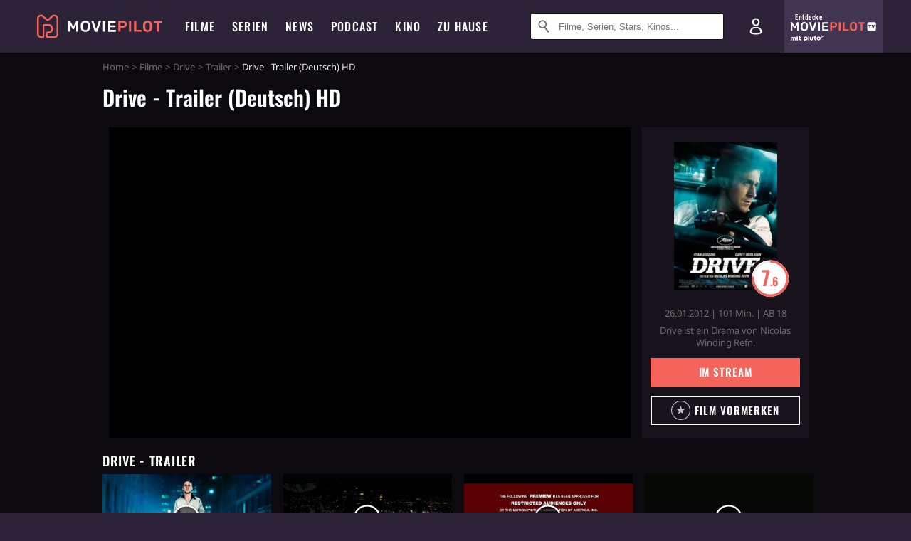

--- FILE ---
content_type: text/html; charset=utf-8
request_url: https://m.moviepilot.de/movies/drive-3/trailer/41939
body_size: 82890
content:
<!DOCTYPE html><html lang="de" prefix="og: http://ogp.me/ns# fb: http://ogp.me/ns/fb# moviepilotde: http://ogp.me/ns/fb/moviepilotde# article: http://ogp.me/ns/article# video: http://ogp.me/ns/video#"><head><meta charSet="utf-8"/><meta name="viewport" content="width=device-width"/><title>Drive | Moviepilot.de</title><meta name="robots" content="noodp,index,follow,max-snippet:-1,max-image-preview:large,max-video-preview:-1"/><meta name="description" content="Video zum Film: Drive - Trailer (Deutsch) HD jetzt anschauen!"/><script type="6e0345f1036e7d601f83d9a3-text/javascript">!(function(){var c={"actor":["ryan_gosling","carey_mulligan","christina_hendricks","ron_perlman","bryan_cranston","albert_brooks","oscar_isaac","kaden_leos","jeff_wolfe","james_biberi","russ_tamblyn","joe_bucaro_iii","tiara_parker","tina_huang","tim_trella","john_pyper-ferguson","jimmy_hart","joe_pingue","andy_san_dimas","craig_baxley_jr","kenny_richards","dieter_h_busch","chris_muto","rachel_dik","cesar_garcia","steve_knoll","mara_lafontaine","teonee_thrash","ralph_lawler"],"director":["nicolas_winding_refn"],"genre":[13008,13023,"film_noir"],"nationality":["us"],"user_rating":76.3401,"movie_label":"drive","movie_distributors":["weitere"],"linked_entities":{"tags":["spannend","gegenwart","aufregend","familie","hart","traurig","eigenwillig","maennerfilm","gewalt","polizei","rache","verlieben","los_angeles","vater","verstoerend","flucht","vater-sohn-beziehung","sterben_und_tod","angst","gangster","auto","kultfilm","ehemann-ehefrau-beziehung","geld","brutalitaet","verfolgungsjagd","mutter-sohn-beziehung","fernsehen","verfolgung","intrige","junge","blut","mafia","haus","ehemann","ueber_18","luege","party","gruppe","ueber_18_gewalt","feier","suche_nach_moerder","humor","plan","gefuehle_und_charaktereigenschaften","geschaeft","verletzung","ueberfall","schiesserei","erpressung"]},"coming_soon":0,"movie_isshowtime":0,"releasedate":"2012-01-26","press_rating":-1,"dvd_offers":1,"vod_offers":1,"age_restriction":18,"mp_label":["reiner Mainstream"],"sticky_videoplayer":true,"site_route":"movies_trailer","site_section":"movies","current_url":"https://www.moviepilot.de/movies/drive-3/trailer/41939"};(window.dataLayer=window.dataLayer||[]).push(c)}())</script><script type="6e0345f1036e7d601f83d9a3-text/javascript">!(function(){var c={"entity_type":"Movie","movie_id":11314,"movie_title":"drive","movie_distributor_id":[10066],"entity_tag_id":[9775,9729,9774,9783,4847,9786,9784,9789,9795,8016,8396,5363,5080,962,4883,9788,8986,5490,3116,3798,7986,9065,12,5516,7680,8043,8935,5492,4153,8248,3399,2647,2710,8223,6667,4954,9798,9234,6546,4999,9801,6531,3871,3714,3397,3676,7701,2992,8163,8301],"vod_providers":["Magenta TV","Amazon Video","Apple TV","Maxdome Store","Google Play"],"movie_status":"vod","movie_genres":"drama|thriller|film_noir","movie":"11314|drive","movie_distributor_name":["weitere"],"svod_providers":[],"site_route":"movies_trailer"};(window.janDataLayer=window.janDataLayer||[]).push(c)}())</script><meta name="next-head-count" content="7"/><link rel="canonical" href="https://www.moviepilot.de/movies/drive-3/trailer/41939"/><link rel="preload" href="/fonts/Oswald-Medium.woff2" as="font" type="font/woff2" crossorigin="anonymous"/><link rel="preload" href="/fonts/Oswald-Regular.woff2" as="font" type="font/woff2" crossorigin="anonymous"/><link rel="preload" href="/fonts/Oswald-SemiBold.woff2" as="font" type="font/woff2" crossorigin="anonymous"/><link rel="preload" href="/fonts/NotoSerif-Regular-Subset.woff2" as="font" type="font/woff2" crossorigin="anonymous"/><link rel="preload" href="/fonts/NotoSans-Regular-Subset.woff2" as="font" type="font/woff2" crossorigin="anonymous"/><link href="https://fonts.googleapis.com" rel="preconnect" crossorigin="use-credentials"/><link href="https://fonts.gstatic.com" rel="preconnect" crossorigin="use-credentials"/><link href="https://cdn.moviepilot.de" rel="preconnect" crossorigin="use-credentials"/><link href="https://www.googletagmanager.com" rel="preconnect" crossorigin="use-credentials"/><link href="https://www.google-analytics.com" rel="preconnect" crossorigin="use-credentials"/><link href="https://sdk.privacy-center.org" rel="preconnect" crossorigin="use-credentials"/><link rel="dns-prefetch" href="https://cdn.moviepilot.de"/><link rel="alternate" type="application/rss+xml" title="Aktuelle Film- und Serien-News von moviepilot.de" href="/files/feeds/moviepilot-articles-standard.rss"/><link href="/opensearch-movies-moviepilot-de.xml" rel="search" title="Moviepilot Suche" type="application/opensearchdescription+xml"/><meta content="moviepilot.de" property="og:site_name"/><script type="6e0345f1036e7d601f83d9a3-text/javascript">
window.gdprAppliesGlobally=true;(function(){function a(e){if(!window.frames[e]){if(document.body&&document.body.firstChild){var t=document.body;var n=document.createElement("iframe");n.style.display="none";n.name=e;n.title=e;t.insertBefore(n,t.firstChild)}
else{setTimeout(function(){a(e)},5)}}}function e(n,r,o,c,s){function e(e,t,n,a){if(typeof n!=="function"){return}if(!window[r]){window[r]=[]}var i=false;if(s){i=s(e,t,n)}if(!i){window[r].push({command:e,parameter:t,callback:n,version:a})}}e.stub=true;function t(a){if(!window[n]||window[n].stub!==true){return}if(!a.data){return}
var i=typeof a.data==="string";var e;try{e=i?JSON.parse(a.data):a.data}catch(t){return}if(e[o]){var r=e[o];window[n](r.command,r.parameter,function(e,t){var n={};n[c]={returnValue:e,success:t,callId:r.callId};a.source.postMessage(i?JSON.stringify(n):n,"*")},r.version)}}
if(typeof window[n]!=="function"){window[n]=e;if(window.addEventListener){window.addEventListener("message",t,false)}else{window.attachEvent("onmessage",t)}}}e("__tcfapi","__tcfapiBuffer","__tcfapiCall","__tcfapiReturn");a("__tcfapiLocator");(function(e){
var t=document.createElement("script");t.id="spcloader";t.type="text/javascript";t.async=true;t.src="https://sdk.privacy-center.org/"+e+"/loader.js?target="+document.location.hostname;t.charset="utf-8";var n=document.getElementsByTagName("script")[0];n.parentNode.insertBefore(t,n)})("969f779f-570e-47ae-af54-36b8692b345e")})();
</script><link color="#f4645a" href="/safari-pinned-tab.svg?v=NmPkj4lKXE" rel="mask-icon"/><link href="/apple-touch-icon.png?v=NmPkj4lKXE" rel="apple-touch-icon"/><link href="/favicon-16x16.png?v=NmPkj4lKXE" rel="icon" sizes="16x16" type="image/png"/><link href="/favicon-32x32.png?v=NmPkj4lKXE" rel="icon" sizes="32x32" type="image/png"/><link href="/favicon.ico?v=NmPkj4lKXE" rel="shortcut icon"/><link href="/site.webmanifest?v=NmPkj4lKXE" rel="manifest"/><meta content="/mstile-144x144.png?v=NmPkj4lKXE" name="msapplication-TileImage"/><meta content="#2d2338" name="msapplication-TileColor"/><meta content="#2d2338" name="theme-color"/><meta content="Moviepilot" name="apple-mobile-web-app-title"/><meta content="Moviepilot" name="application-name"/><meta property="fb:app_id" content="107783155908908"/><meta property="fb:pages" content="16927090734"/><meta property="fb:pages" content="241977964108"/><meta property="fb:pages" content="133921579487"/><meta property="fb:pages" content="240138996174475"/><meta property="fb:pages" content="213329622185613"/><script type="6e0345f1036e7d601f83d9a3-text/javascript">(function(i,r){i['GoogleAnalyticsObject']=r;i[r]=i[r]||function(){(i[r].q=i[r].q||[]).push(arguments)},i[r].l=1*new Date()})(window,'ga');ga("create","UA-1017584-2","auto");ga("set","anonymizeIp",!0);"displayfeatures cleanUrlTracker impressionTracker maxScrollTracker mediaQueryTracker outboundFormTracker outboundLinkTracker pageVisibilityTracker socialWidgetTracker".split(" ").forEach(function(a){ga("require",a)});ga("require","eventTracker",{attributePrefix:"data-ga-",events:["click","auxclick","contextmenu"]});</script><noscript data-n-css=""></noscript><script defer="" nomodule="" src="/_next/static/chunks/polyfills-c67a75d1b6f99dc8.js" type="6e0345f1036e7d601f83d9a3-text/javascript"></script><script defer="" src="/_next/static/chunks/666.bbf61a73107163bc.js" type="6e0345f1036e7d601f83d9a3-text/javascript"></script><script defer="" src="/_next/static/chunks/2596.380d630ffd7722ff.js" type="6e0345f1036e7d601f83d9a3-text/javascript"></script><script defer="" src="/_next/static/chunks/479.1fc9085816f6047c.js" type="6e0345f1036e7d601f83d9a3-text/javascript"></script><script defer="" src="/_next/static/chunks/9511.50d6e04f0ff36c12.js" type="6e0345f1036e7d601f83d9a3-text/javascript"></script><script defer="" src="/_next/static/chunks/5152-91143b00bc6433a9.js" type="6e0345f1036e7d601f83d9a3-text/javascript"></script><script defer="" src="/_next/static/chunks/662-ca2ea3e750ebab36.js" type="6e0345f1036e7d601f83d9a3-text/javascript"></script><script defer="" src="/_next/static/chunks/9358.d2de92260fe21057.js" type="6e0345f1036e7d601f83d9a3-text/javascript"></script><script defer="" src="/_next/static/chunks/4223.5c4b39abf5dbeddb.js" type="6e0345f1036e7d601f83d9a3-text/javascript"></script><script defer="" src="/_next/static/chunks/8732-b4a0071b2709e514.js" type="6e0345f1036e7d601f83d9a3-text/javascript"></script><script defer="" src="/_next/static/chunks/5935-d99a09e67920e168.js" type="6e0345f1036e7d601f83d9a3-text/javascript"></script><script defer="" src="/_next/static/chunks/288.bf7870e98a3a27f1.js" type="6e0345f1036e7d601f83d9a3-text/javascript"></script><script defer="" src="/_next/static/chunks/4231.c4c1c53514fe1e67.js" type="6e0345f1036e7d601f83d9a3-text/javascript"></script><script defer="" src="/_next/static/chunks/9654.c4e58447e16a512b.js" type="6e0345f1036e7d601f83d9a3-text/javascript"></script><script defer="" src="/_next/static/chunks/6859.983d04665c854f11.js" type="6e0345f1036e7d601f83d9a3-text/javascript"></script><script defer="" src="/_next/static/chunks/3438.2f35bcf141b97359.js" type="6e0345f1036e7d601f83d9a3-text/javascript"></script><script defer="" src="/_next/static/chunks/1052.e0b44e3f4aa6d010.js" type="6e0345f1036e7d601f83d9a3-text/javascript"></script><script defer="" src="/_next/static/chunks/7104.369fcacf17b82003.js" type="6e0345f1036e7d601f83d9a3-text/javascript"></script><script defer="" src="/_next/static/chunks/8898.2ae7a3d83cb36a63.js" type="6e0345f1036e7d601f83d9a3-text/javascript"></script><script defer="" src="/_next/static/chunks/322.08fe41a7cb0f2f87.js" type="6e0345f1036e7d601f83d9a3-text/javascript"></script><script defer="" src="/_next/static/chunks/6762.7cf12681ffc9aa64.js" type="6e0345f1036e7d601f83d9a3-text/javascript"></script><script defer="" src="/_next/static/chunks/3312.e51c02e557517162.js" type="6e0345f1036e7d601f83d9a3-text/javascript"></script><script defer="" src="/_next/static/chunks/6141.2cf2883c11988376.js" type="6e0345f1036e7d601f83d9a3-text/javascript"></script><script src="/_next/static/chunks/webpack-f9ebb277da873e17.js" defer="" type="6e0345f1036e7d601f83d9a3-text/javascript"></script><script src="/_next/static/chunks/framework-09f3afa64952aba4.js" defer="" type="6e0345f1036e7d601f83d9a3-text/javascript"></script><script src="/_next/static/chunks/main-dea38c77f5e80d71.js" defer="" type="6e0345f1036e7d601f83d9a3-text/javascript"></script><script src="/_next/static/chunks/pages/_app-aab39dfe1e850a2a.js" defer="" type="6e0345f1036e7d601f83d9a3-text/javascript"></script><script src="/_next/static/chunks/6607-60bdb56dba4f9491.js" defer="" type="6e0345f1036e7d601f83d9a3-text/javascript"></script><script src="/_next/static/chunks/6046-105741684d25fce2.js" defer="" type="6e0345f1036e7d601f83d9a3-text/javascript"></script><script src="/_next/static/chunks/2626-1bf12e88fe9846ed.js" defer="" type="6e0345f1036e7d601f83d9a3-text/javascript"></script><script src="/_next/static/chunks/pages/trailer-videos/show-7893271a427589f8.js" defer="" type="6e0345f1036e7d601f83d9a3-text/javascript"></script><script src="/_next/static/b1ba00fb597bfdf4dc498c3f01c37b6133cae416/_buildManifest.js" defer="" type="6e0345f1036e7d601f83d9a3-text/javascript"></script><script src="/_next/static/b1ba00fb597bfdf4dc498c3f01c37b6133cae416/_ssgManifest.js" defer="" type="6e0345f1036e7d601f83d9a3-text/javascript"></script><style data-styled="" data-styled-version="5.3.10">@font-face{font-family:"Noto Sans Subset";src:url("/fonts/NotoSans-Regular-Subset.woff2") format("woff2"), url("/fonts/NotoSans-Regular.woff") format("woff"), url("/fonts/NotoSans-Regular.ttf") format("truetype");font-display:block;}/*!sc*/
@font-face{font-family:"Noto Serif Subset";src:url("/fonts/NotoSerif-Regular-Subset.woff2") format("woff2"), url("/fonts/NotoSerif-Regular.woff") format("woff"), url("/fonts/NotoSerif-Regular.ttf") format('truetype');font-display:block;}/*!sc*/
@font-face{font-family:"Noto Serif Subset";font-style:italic;src:url("/fonts/NotoSerif-Italic-Subset.woff2") format("woff2"), url("/fonts/NotoSerif-Italic.woff") format("woff"), url("/fonts/NotoSerif-Italic.ttf") format("truetype");font-display:block;}/*!sc*/
@font-face{font-family:"Oswald";font-weight:normal;src:local("Oswald Regular"),local("Oswald-Regular"), url("/fonts/Oswald-Regular.woff2") format("woff2"), url("/fonts/Oswald-Regular.woff") format("woff"), url("/fonts/Oswald-Regular.ttf") format("truetype");font-display:block;}/*!sc*/
@font-face{font-family:"Oswald";font-weight:500;src:local("Oswald Medium"),local("Oswald-Medium"), url("/fonts/Oswald-Medium.woff2") format("woff2"), url("/fonts/Oswald-Medium.woff") format("woff"), url("/fonts/Oswald-Medium.ttf") format("truetype");font-display:block;}/*!sc*/
@font-face{font-family:"Oswald";font-weight:600;src:local("Oswald SemiBold"),local("Oswald-SemiBold"), url("/fonts/Oswald-SemiBold.woff2") format("woff2"), url("/fonts/Oswald-SemiBold.woff") format("woff"), url("/fonts/Oswald-SemiBold.ttf") format("truetype");font-display:block;}/*!sc*/
@font-face{font-family:"MontserratBold";src:url("/fonts/Montserrat-Bold.woff2") format("woff2"), url("/fonts/Montserrat-Bold.woff") format("woff"), url("/fonts/Montserrat-Bold.ttf") format("truetype");font-display:block;}/*!sc*/
@font-face{font-family:"Noto Sans";src:local("NotoSans Regular"),local("NotoSans-Regular"), url("/fonts/NotoSans-Regular.woff2") format("woff2"), url("/fonts/NotoSans-Regular.woff") format("woff"), url("/fonts/NotoSans-Regular.ttf") format("truetype");font-display:block;}/*!sc*/
@font-face{font-family:"Noto Serif";src:local("NotoSerif Regular"),local("NotoSerif-Regular"), url("/fonts/NotoSerif-Regular.woff2") format("woff2"), url("/fonts/NotoSerif-Regular.woff") format("woff"), url("/fonts/NotoSerif-Regular.ttf") format('truetype');font-display:block;}/*!sc*/
@font-face{font-family:"Noto Serif";font-style:italic;src:local("NotoSerif Italic"),local("NotoSerif-Italic"), url("/fonts/NotoSerif-Italic.woff2") format("woff2"), url("/fonts/NotoSerif-Italic.woff") format("woff"), url("/fonts/NotoSerif-Italic.ttf") format("truetype");font-display:block;}/*!sc*/
html{box-sizing:border-box;background:#2d2338;line-height:1.15;-webkit-text-size-adjust:100%;}/*!sc*/
*,*::before,*::after{box-sizing:inherit;}/*!sc*/
button,[type='button'],[type='reset'],[type='submit']{-webkit-appearance:button;}/*!sc*/
body{font-family:"Noto Serif","Noto Serif Subset",serif;-webkit-letter-spacing:normal;-moz-letter-spacing:normal;-ms-letter-spacing:normal;letter-spacing:normal;margin:0;padding:50px 0 0;background:#eceded;font-size:16px;-moz-osx-font-smoothing:grayscale;-webkit-font-smoothing:antialiased;line-height:1.7;text-rendering:optimizeLegibility;}/*!sc*/
@media (min-width:1024px){body{padding:74px 0 0;}}/*!sc*/
body,a{color:#141414;}/*!sc*/
#nprogress{pointer-events:none;}/*!sc*/
#nprogress .bar{position:fixed;z-index:9999;top:0;left:0;width:100%;height:2px;background:#f4645a;}/*!sc*/
#nprogress .peg{display:block;position:absolute;right:0px;width:100px;height:100%;-webkit-transform:rotate(3deg) translate(0px,-4px);-ms-transform:rotate(3deg) translate(0px,-4px);transform:rotate(3deg) translate(0px,-4px);opacity:1;box-shadow:0 0 10px #f4645a,0 0 5px #f4645a;}/*!sc*/
#__next{overflow-x:hidden;overflow-x:clip;}/*!sc*/
data-styled.g1[id="sc-global-yqkQv1"]{content:"sc-global-yqkQv1,"}/*!sc*/
.cHQTIw{position:absolute;z-index:16;left:50px;width:calc(100vw - 100px);padding:6px 0px;background-color:#2d2338;}/*!sc*/
@media (min-width:1024px){.cHQTIw{left:0;opacity:1;z-index:15;position:relative;padding:18px 0;width:100%;}}/*!sc*/
data-styled.g3[id="sc-8cfa6b1f-0"]{content:"cHQTIw,"}/*!sc*/
.bEvIHW{display:-webkit-box;display:-webkit-flex;display:-ms-flexbox;display:flex;position:absolute;-webkit-align-items:center;-webkit-box-align:center;-ms-flex-align:center;align-items:center;-webkit-box-pack:center;-webkit-justify-content:center;-ms-flex-pack:center;justify-content:center;width:38px;height:38px;}/*!sc*/
@media (max-width:1023px){.bEvIHW{top:0;width:48px;height:50px;}}/*!sc*/
data-styled.g4[id="sc-8cfa6b1f-1"]{content:"bEvIHW,"}/*!sc*/
.eNmFog{position:absolute;z-index:10;width:100%;height:100%;padding:0;border:0;opacity:0;cursor:pointer;}/*!sc*/
data-styled.g5[id="sc-8cfa6b1f-2"]{content:"eNmFog,"}/*!sc*/
.eFFQZV{width:100%;height:38px;padding-right:35px;padding-left:39px;border:1px solid;border-radius:3px;color:#141414;font-size:16px;line-height:18px;}/*!sc*/
@media (min-width:1024px){.eFFQZV{font-size:13px;}}/*!sc*/
.eFFQZV::-ms-clear{display:none;}/*!sc*/
.eFFQZV:focus{outline:none;}/*!sc*/
.eFFQZV:focus{outline:none;}/*!sc*/
.eFFQZV:focus{outline:none;}/*!sc*/
.eFFQZV:focus{outline:none;}/*!sc*/
@media (max-width:1023px){.eFFQZV{padding-left:48px;padding-right:48px;}.eFFQZV::-webkit-input-placeholder{font-size:12px;}.eFFQZV::-moz-placeholder{font-size:12px;}.eFFQZV:-ms-input-placeholder{font-size:12px;}.eFFQZV::placeholder{font-size:12px;}}/*!sc*/
data-styled.g6[id="sc-8cfa6b1f-3"]{content:"eFFQZV,"}/*!sc*/
.fbuElY{width:auto;margin:0;padding:0;overflow:visible;border:0;background:transparent;color:inherit;font:inherit;-webkit-font-smoothing:inherit;-moz-osx-font-smoothing:inherit;-webkit-appearance:none;-moz-appearance:none;appearance:none;line-height:normal;display:-webkit-box;display:-webkit-flex;display:-ms-flexbox;display:flex;visibility:hidden;position:absolute;right:0;-webkit-align-items:center;-webkit-box-align:center;-ms-flex-align:center;align-items:center;-webkit-box-pack:center;-webkit-justify-content:center;-ms-flex-pack:center;justify-content:center;width:38px;height:38px;opacity:0;cursor:pointer;}/*!sc*/
.fbuElY::-moz-focus-inner{padding:0;border:0;}/*!sc*/
@media (max-width:1023px){.fbuElY{top:0;width:48px;height:50px;}}/*!sc*/
data-styled.g7[id="sc-8cfa6b1f-4"]{content:"fbuElY,"}/*!sc*/
@media (min-width:1024px){.dHlUHl{width:20px;height:20px;}}/*!sc*/
data-styled.g9[id="sc-8cfa6b1f-6"]{content:"dHlUHl,"}/*!sc*/
@media (min-width:1024px){.eJtMwM{width:20px;height:20px;}}/*!sc*/
data-styled.g10[id="sc-8cfa6b1f-7"]{content:"eJtMwM,"}/*!sc*/
.bXfhdS{display:-webkit-box;display:-webkit-flex;display:-ms-flexbox;display:flex;-webkit-align-items:center;-webkit-box-align:center;-ms-flex-align:center;align-items:center;-webkit-box-pack:center;-webkit-justify-content:center;-ms-flex-pack:center;justify-content:center;height:100%;background-color:#423551;-webkit-text-decoration:none;text-decoration:none;}/*!sc*/
.fQGmFB{display:-webkit-box;display:-webkit-flex;display:-ms-flexbox;display:flex;-webkit-align-items:center;-webkit-box-align:center;-ms-flex-align:center;align-items:center;-webkit-box-pack:center;-webkit-justify-content:center;-ms-flex-pack:center;justify-content:center;height:100%;background-color:#423551;-webkit-text-decoration:none;text-decoration:none;}/*!sc*/
@media (max-width:1023px){.fQGmFB{display:none;}}/*!sc*/
data-styled.g21[id="sc-705b359f-0"]{content:"bXfhdS,fQGmFB,"}/*!sc*/
.bMnFdx{display:-webkit-box;display:-webkit-flex;display:-ms-flexbox;display:flex;-webkit-align-items:center;-webkit-box-align:center;-ms-flex-align:center;align-items:center;-webkit-box-pack:center;-webkit-justify-content:center;-ms-flex-pack:center;justify-content:center;height:42px;-webkit-text-decoration:none;text-decoration:none;gap:5px;}/*!sc*/
data-styled.g22[id="sc-705b359f-1"]{content:"bMnFdx,"}/*!sc*/
.bgDUZN{display:-webkit-box;display:-webkit-flex;display:-ms-flexbox;display:flex;-webkit-flex-direction:column;-ms-flex-direction:column;flex-direction:column;-webkit-box-pack:justify;-webkit-justify-content:space-between;-ms-flex-pack:justify;justify-content:space-between;height:100%;gap:3px;}/*!sc*/
data-styled.g23[id="sc-705b359f-2"]{content:"bgDUZN,"}/*!sc*/
.daWuRC{font-family:Oswald,sans-serif;font-stretch:normal;font-weight:500;-webkit-letter-spacing:0.05em;-moz-letter-spacing:0.05em;-ms-letter-spacing:0.05em;letter-spacing:0.05em;padding-left:15px;color:white;font-size:10px;font-style:normal;line-height:normal;}/*!sc*/
data-styled.g24[id="sc-705b359f-3"]{content:"daWuRC,"}/*!sc*/
.bXdySr{-webkit-transition:stroke-dashoffset .4s;transition:stroke-dashoffset .4s;stroke-width:5.5;stroke-linecap:round;stroke:#fff;fill:none;}/*!sc*/
data-styled.g25[id="sc-f6c76fde-0"]{content:"bXdySr,"}/*!sc*/
.iGIQtA{stroke-dasharray:40 160;}/*!sc*/
data-styled.g26[id="sc-f6c76fde-1"]{content:"iGIQtA,"}/*!sc*/
.eqIQVP{-webkit-transform-origin:50%;-ms-transform-origin:50%;transform-origin:50%;-webkit-transition:-webkit-transform .4s;-webkit-transition:transform .4s;transition:transform .4s;stroke-dasharray:40 142;}/*!sc*/
data-styled.g27[id="sc-f6c76fde-2"]{content:"eqIQVP,"}/*!sc*/
.cRQRUm{-webkit-transform-origin:50%;-ms-transform-origin:50%;transform-origin:50%;stroke-dasharray:40 85;}/*!sc*/
data-styled.g28[id="sc-f6c76fde-3"]{content:"cRQRUm,"}/*!sc*/
.fLJae{-webkit-transition:-webkit-transform .4s;-webkit-transition:transform .4s;transition:transform .4s;cursor:pointer;-webkit-user-select:none;-moz-user-select:none;-ms-user-select:none;user-select:none;-webkit-tap-highlight-color:transparent;}/*!sc*/
data-styled.g29[id="sc-f6c76fde-4"]{content:"fLJae,"}/*!sc*/
.rhFKM{width:50px;height:50px;}/*!sc*/
data-styled.g30[id="sc-d4d9e395-0"]{content:"rhFKM,"}/*!sc*/
.cmhlFc{position:fixed;top:50px;left:-100vw;width:100%;-webkit-transition:opacity .15s ease-in-out;transition:opacity .15s ease-in-out;opacity:0;}/*!sc*/
data-styled.g31[id="sc-d4d9e395-1"]{content:"cmhlFc,"}/*!sc*/
.idKuMM{margin:0;padding:0;list-style-type:none;display:-webkit-box;display:-webkit-flex;display:-ms-flexbox;display:flex;-webkit-flex-direction:column;-ms-flex-direction:column;flex-direction:column;max-height:calc(100vh - 120px);padding:13.5px 36px 80px;overflow:auto;background:#fff;-webkit-overflow-scrolling:touch;}/*!sc*/
@media (min-width:768px){.idKuMM{-webkit-flex-direction:row;-ms-flex-direction:row;flex-direction:row;-webkit-flex-wrap:wrap;-ms-flex-wrap:wrap;flex-wrap:wrap;box-shadow:0 0 3px 0 rgba(20,20,20,.3);}}/*!sc*/
data-styled.g32[id="sc-d4d9e395-2"]{content:"idKuMM,"}/*!sc*/
.WcVJP{position:fixed;top:43px;border-width:0 7px 7px 7px;border-style:solid;border-color:transparent transparent #fff transparent;right:18px;-webkit-transition:opacity .15s;transition:opacity .15s;will-change:opacity;opacity:0;}/*!sc*/
data-styled.g33[id="sc-d4d9e395-3"]{content:"WcVJP,"}/*!sc*/
.dBAOhG{font-family:Oswald,sans-serif;font-stretch:normal;font-weight:500;-webkit-letter-spacing:0.075em;-moz-letter-spacing:0.075em;-ms-letter-spacing:0.075em;letter-spacing:0.075em;display:inline-block;padding:10.5px 0;color:#f4645a;font-size:16px;line-height:22px;-webkit-text-decoration:none;text-decoration:none;text-transform:uppercase;}/*!sc*/
data-styled.g34[id="sc-d4d9e395-4"]{content:"dBAOhG,"}/*!sc*/
.bGXsw{margin:0;padding:0;list-style-type:none;display:-webkit-box;display:-webkit-flex;display:-ms-flexbox;display:flex;-webkit-flex-wrap:wrap;-ms-flex-wrap:wrap;flex-wrap:wrap;}/*!sc*/
data-styled.g35[id="sc-d4d9e395-5"]{content:"bGXsw,"}/*!sc*/
.ixubqG{-webkit-flex:0 0 50%;-ms-flex:0 0 50%;flex:0 0 50%;width:50%;display:block;}/*!sc*/
data-styled.g36[id="sc-d4d9e395-6"]{content:"ixubqG,"}/*!sc*/
.cZVdXQ{font-family:"Noto Sans","Noto Sans Subset",sans-serif;font-weight:400;-webkit-letter-spacing:normal;-moz-letter-spacing:normal;-ms-letter-spacing:normal;letter-spacing:normal;display:inline-block;padding:7.5px 0;color:#141414;font-size:15px;line-height:21px;-webkit-text-decoration:none;text-decoration:none;}/*!sc*/
data-styled.g37[id="sc-d4d9e395-7"]{content:"cZVdXQ,"}/*!sc*/
.iwnVIM{width:100%;padding-bottom:6px;display:block;}/*!sc*/
@media (min-width:768px){.iwnVIM{width:50%;}}/*!sc*/
data-styled.g38[id="sc-d4d9e395-8"]{content:"iwnVIM,"}/*!sc*/
.cjMGIV{position:fixed;bottom:0;left:-100vw;width:100vw;height:70px;-webkit-transition:opacity .15s ease-in-out;transition:opacity .15s ease-in-out;opacity:0;box-shadow:0 0 10px 1px rgba(20,20,20,.5);}/*!sc*/
data-styled.g39[id="sc-d4d9e395-9"]{content:"cjMGIV,"}/*!sc*/
.dMlNpS{position:absolute;width:0;height:0;opacity:0;}/*!sc*/
.dMlNpS:checked + label .sc-f6c76fde-1{stroke-dashoffset:-64;}/*!sc*/
.dMlNpS:checked + label .sc-f6c76fde-2{-webkit-transform:rotate(90deg);-ms-transform:rotate(90deg);transform:rotate(90deg);}/*!sc*/
.dMlNpS:checked + label .sc-f6c76fde-3{stroke-dashoffset:-64;}/*!sc*/
.dMlNpS:checked + label .sc-f6c76fde-4{-webkit-transform:rotate(45deg);-ms-transform:rotate(45deg);transform:rotate(45deg);}/*!sc*/
.dMlNpS:checked ~ .sc-d4d9e395-1{left:0;opacity:1;}/*!sc*/
.dMlNpS:checked ~ .sc-d4d9e395-1 .sc-d4d9e395-3{opacity:1;}/*!sc*/
.dMlNpS:checked ~ .sc-d4d9e395-1 .sc-d4d9e395-9{left:0;opacity:1;}/*!sc*/
data-styled.g41[id="sc-d4d9e395-11"]{content:"dMlNpS,"}/*!sc*/
.hOWkqM{display:none;position:relative;-webkit-box-flex:1;-webkit-flex-grow:1;-ms-flex-positive:1;flex-grow:1;line-height:0;}/*!sc*/
@media (max-width:1023px){.hOWkqM{position:absolute;left:0;}}/*!sc*/
@media (min-width:1024px){.hOWkqM{display:block;padding:0 20px;}}/*!sc*/
data-styled.g42[id="sc-7b426965-0"]{content:"hOWkqM,"}/*!sc*/
.dyIrkc{z-index:15;background-color:#2d2338;}/*!sc*/
data-styled.g43[id="sc-7b426965-1"]{content:"dyIrkc,"}/*!sc*/
.ksztDv{position:relative;z-index:10;top:0;right:0;width:50px;height:50px;-webkit-transition:opacity 0.2s ease-in-out;transition:opacity 0.2s ease-in-out;border:0;opacity:1;background-color:transparent;cursor:pointer;}/*!sc*/
@media (min-width:1024px){.ksztDv{display:none;}}/*!sc*/
.ksztDv:focus{outline:0;}/*!sc*/
.ksztDv svg{position:absolute;top:50%;left:50%;-webkit-transform:translate(-50%,-50%);-ms-transform:translate(-50%,-50%);transform:translate(-50%,-50%);}/*!sc*/
data-styled.g44[id="sc-7b426965-2"]{content:"ksztDv,"}/*!sc*/
.dYYnSi{display:none;}/*!sc*/
data-styled.g46[id="sc-7b426965-4"]{content:"dYYnSi,"}/*!sc*/
.iYvIhN{position:absolute;width:0;height:0;opacity:0;}/*!sc*/
.iYvIhN:checked + label{position:absolute;left:0;width:100vw;}/*!sc*/
.iYvIhN:checked + label .sc-7b426965-3{display:none;}/*!sc*/
.iYvIhN:checked + label .sc-7b426965-4{display:block;}/*!sc*/
.iYvIhN:checked ~ .sc-7b426965-0{display:inline-block;}/*!sc*/
data-styled.g47[id="sc-7b426965-5"]{content:"iYvIhN,"}/*!sc*/
.heTkph{margin:0;padding:0;list-style-type:none;display:-webkit-inline-box;display:-webkit-inline-flex;display:-ms-inline-flexbox;display:inline-flex;height:100%;}/*!sc*/
data-styled.g48[id="sc-2ae86d06-0"]{content:"heTkph,"}/*!sc*/
.cEGtxK{margin:0;padding:0;list-style-type:none;display:none;position:absolute;min-width:230px;padding:36px 0;background:#fff;box-shadow:0 0 3px 0 rgba(20,20,20,.3);}/*!sc*/
data-styled.g49[id="sc-2ae86d06-1"]{content:"cEGtxK,"}/*!sc*/
.cblKSy{display:none;position:absolute;bottom:0;left:50%;-webkit-transform:translateX(-50%);-ms-transform:translateX(-50%);transform:translateX(-50%);border-width:0 7px 7px 7px;border-style:solid;border-color:transparent transparent #fff transparent;}/*!sc*/
data-styled.g50[id="sc-2ae86d06-2"]{content:"cblKSy,"}/*!sc*/
.iwjGZH{font-family:Oswald,sans-serif;font-stretch:normal;font-weight:500;-webkit-letter-spacing:0.075em;-moz-letter-spacing:0.075em;-ms-letter-spacing:0.075em;letter-spacing:0.075em;-webkit-transition:color .1s ease-in;transition:color .1s ease-in;display:-webkit-box;display:-webkit-flex;display:-ms-flexbox;display:flex;-webkit-align-items:center;-webkit-box-align:center;-ms-flex-align:center;align-items:center;height:100%;padding:0 12px;color:#fff;font-size:16px;-webkit-text-decoration:none;text-decoration:none;text-transform:uppercase;white-space:nowrap;}/*!sc*/
.iwjGZH:hover{-webkit-text-decoration:none;text-decoration:none;}/*!sc*/
data-styled.g51[id="sc-2ae86d06-3"]{content:"iwjGZH,"}/*!sc*/
.iSjLGS{display:block;position:relative;height:100%;}/*!sc*/
.iSjLGS:hover .sc-2ae86d06-1,.iSjLGS:hover .sc-2ae86d06-2{display:block;}/*!sc*/
.iSjLGS:hover .sc-2ae86d06-3{color:#f4645a;}/*!sc*/
.dsJeCh{display:block;position:relative;height:100%;}/*!sc*/
.dsJeCh:hover .sc-2ae86d06-1,.dsJeCh:hover .sc-2ae86d06-2{display:block;}/*!sc*/
.dsJeCh:hover .sc-2ae86d06-3{color:#f4645a;}/*!sc*/
@media (min-width:1024px){@media (max-width:1200px){.dsJeCh{display:none;}}}/*!sc*/
data-styled.g52[id="sc-2ae86d06-4"]{content:"iSjLGS,dsJeCh,"}/*!sc*/
.eyKnR{display:block;}/*!sc*/
data-styled.g53[id="sc-2ae86d06-5"]{content:"eyKnR,"}/*!sc*/
.tztSc{font-family:"Noto Sans","Noto Sans Subset",sans-serif;font-weight:400;-webkit-letter-spacing:normal;-moz-letter-spacing:normal;-ms-letter-spacing:normal;letter-spacing:normal;-webkit-transition:color .1s ease-in;transition:color .1s ease-in;display:block;padding:9px 36px;color:#141414;font-size:15px;line-height:1.6;-webkit-text-decoration:none;text-decoration:none;white-space:nowrap;}/*!sc*/
.tztSc:hover{color:#f4645a;-webkit-text-decoration:none;text-decoration:none;}/*!sc*/
data-styled.g54[id="sc-2ae86d06-6"]{content:"tztSc,"}/*!sc*/
.zVSlf{position:fixed;z-index:9003;top:0;left:0;width:100%;height:50px;background:#2d2338;}/*!sc*/
@media (min-width:1024px){.zVSlf{height:74px;}}/*!sc*/
data-styled.g55[id="sc-943614-0"]{content:"zVSlf,"}/*!sc*/
.kNsJod{z-index:10;}/*!sc*/
@media (min-width:1024px){.kNsJod{display:none;}}/*!sc*/
data-styled.g56[id="sc-943614-1"]{content:"kNsJod,"}/*!sc*/
@media (max-width:1023px){.hKRDHW.hKRDHW{display:none;}}/*!sc*/
data-styled.g57[id="sc-943614-2"]{content:"hKRDHW,"}/*!sc*/
.coNOyW{display:-webkit-box;display:-webkit-flex;display:-ms-flexbox;display:flex;}/*!sc*/
@media (max-width:1023px){.coNOyW{padding-left:15px;}}/*!sc*/
@media (min-width:1024px){.coNOyW{max-width:1200px;width:100%;margin:0 auto;padding:0 0 0 12px;-webkit-align-items:center;-webkit-box-align:center;-ms-flex-align:center;align-items:center;height:100%;-webkit-box-pack:justify;-webkit-justify-content:space-between;-ms-flex-pack:justify;justify-content:space-between;}}/*!sc*/
data-styled.g58[id="sc-943614-3"]{content:"coNOyW,"}/*!sc*/
.bQzuKv{display:inline-block;width:134px;height:26px;}/*!sc*/
@media (min-width:1024px){.bQzuKv{width:176px;height:34px;}}/*!sc*/
data-styled.g59[id="sc-943614-4"]{content:"bQzuKv,"}/*!sc*/
.dUoLiD{z-index:10;line-height:0;}/*!sc*/
@media (max-width:1023px){.dUoLiD{-webkit-align-self:center;-ms-flex-item-align:center;align-self:center;}}/*!sc*/
@media (min-width:1024px){.dUoLiD{position:absolute;top:50%;left:50%;-webkit-transform:translate(-50%,-50%);-ms-transform:translate(-50%,-50%);transform:translate(-50%,-50%);position:static;-webkit-transform:none;-ms-transform:none;transform:none;margin-right:20px;}}/*!sc*/
data-styled.g60[id="sc-943614-5"]{content:"dUoLiD,"}/*!sc*/
.erUoiN{-webkit-flex:1 1 0px;-ms-flex:1 1 0px;flex:1 1 0px;}/*!sc*/
data-styled.g61[id="sc-943614-6"]{content:"erUoiN,"}/*!sc*/
.gLMMrh{width:50px;height:50px;}/*!sc*/
data-styled.g62[id="sc-943614-7"]{content:"gLMMrh,"}/*!sc*/
.iSryLK{width:inherit;min-width:1px;height:inherit;min-height:1px;}/*!sc*/
data-styled.g64[id="sc-71fcb2c0-0"]{content:"iSryLK,"}/*!sc*/
.eprnFY{position:relative;height:0;overflow:hidden;background-color:#eceded;padding-bottom:143.287%;}/*!sc*/
data-styled.g66[id="sc-aff9e536-0"]{content:"eprnFY,"}/*!sc*/
.dgpwOn{position:absolute;top:0;left:0;width:100%;height:100%;object-fit:cover;}/*!sc*/
data-styled.g67[id="sc-aff9e536-1"]{content:"dgpwOn,"}/*!sc*/
.bfwwwt{display:block;padding-bottom:10px;}/*!sc*/
.bfwwwt:hover ~ .sc-bddb72ab-1 .sc-bddb72ab-2:first-child{color:#f4645a;}/*!sc*/
data-styled.g74[id="sc-bddb72ab-5"]{content:"bfwwwt,"}/*!sc*/
.ftrhPv{width:auto;margin:0;padding:0;overflow:visible;border:0;background:transparent;color:inherit;font:inherit;-webkit-font-smoothing:inherit;-moz-osx-font-smoothing:inherit;-webkit-appearance:none;-moz-appearance:none;appearance:none;line-height:normal;font-family:Oswald,sans-serif;font-stretch:normal;font-weight:600;-webkit-letter-spacing:0.06em;-moz-letter-spacing:0.06em;-ms-letter-spacing:0.06em;letter-spacing:0.06em;display:inline-block;padding:10px 15px;-webkit-transition-property:border-color,background-color,color;transition-property:border-color,background-color,color;-webkit-transition-duration:.1s;transition-duration:.1s;outline:0;color:#141414;font-size:15px;line-height:1.67;text-align:center;-webkit-text-decoration:none;text-decoration:none;text-transform:uppercase;cursor:pointer;position:relative;background-color:#f4645a;color:#fff;display:block;width:100%;}/*!sc*/
.ftrhPv::-moz-focus-inner{padding:0;border:0;}/*!sc*/
.ftrhPv:hover{color:#f4645a;}/*!sc*/
@media (max-width:1023px){.ftrhPv:hover{color:inherit;}}/*!sc*/
.ftrhPv:hover{background-color:#f78e87;color:#fff;}/*!sc*/
.jIYfrc{width:auto;margin:0;padding:0;overflow:visible;border:0;background:transparent;color:inherit;font:inherit;-webkit-font-smoothing:inherit;-moz-osx-font-smoothing:inherit;-webkit-appearance:none;-moz-appearance:none;appearance:none;line-height:normal;font-family:Oswald,sans-serif;font-stretch:normal;font-weight:600;-webkit-letter-spacing:0.06em;-moz-letter-spacing:0.06em;-ms-letter-spacing:0.06em;letter-spacing:0.06em;display:inline-block;padding:10px 15px;-webkit-transition-property:border-color,background-color,color;transition-property:border-color,background-color,color;-webkit-transition-duration:.1s;transition-duration:.1s;outline:0;color:#141414;font-size:15px;line-height:1.67;text-align:center;-webkit-text-decoration:none;text-decoration:none;text-transform:uppercase;cursor:pointer;position:relative;background-color:#2d2338;color:#fff;display:block;width:100%;}/*!sc*/
.jIYfrc::-moz-focus-inner{padding:0;border:0;}/*!sc*/
.jIYfrc:hover{color:#f4645a;}/*!sc*/
@media (max-width:1023px){.jIYfrc:hover{color:inherit;}}/*!sc*/
.jIYfrc:hover{background-color:#423551;color:#fff;}/*!sc*/
data-styled.g78[id="sc-9442cb32-3"]{content:"ftrhPv,jIYfrc,"}/*!sc*/
.bbifwp{display:-webkit-box;display:-webkit-flex;display:-ms-flexbox;display:flex;-webkit-align-items:center;-webkit-box-align:center;-ms-flex-align:center;align-items:center;outline:0;cursor:pointer;-webkit-user-select:none;-moz-user-select:none;-ms-user-select:none;user-select:none;}/*!sc*/
.bbifwp > svg{-webkit-flex:0 0 27px;-ms-flex:0 0 27px;flex:0 0 27px;}/*!sc*/
data-styled.g82[id="sc-cceca6a4-1"]{content:"bbifwp,"}/*!sc*/
.fYEOrp{padding-left:12px;font-size:15px;white-space:nowrap;}/*!sc*/
data-styled.g83[id="sc-cceca6a4-2"]{content:"fYEOrp,"}/*!sc*/
.fBAalx{position:relative;}/*!sc*/
data-styled.g84[id="sc-d39f3afa-0"]{content:"fBAalx,"}/*!sc*/
.jsHppw{position:absolute;z-index:2;right:0;bottom:0;padding:4px;-webkit-transform:translate(4px,9px);-ms-transform:translate(4px,9px);transform:translate(4px,9px);border-radius:50% 50% 0;background:#fff;pointer-events:none;-webkit-transform:translate(22%,22%);-ms-transform:translate(22%,22%);transform:translate(22%,22%);border-radius:50%;}/*!sc*/
@media (max-width:1023px){.jsHppw{bottom:6px;-webkit-transform:scale(.666666) translate(22%,22%);-ms-transform:scale(.666666) translate(22%,22%);transform:scale(.666666) translate(22%,22%);-webkit-transform-origin:bottom right;-ms-transform-origin:bottom right;transform-origin:bottom right;}}/*!sc*/
data-styled.g85[id="sc-d39f3afa-1"]{content:"jsHppw,"}/*!sc*/
.belWS{display:-webkit-box;display:-webkit-flex;display:-ms-flexbox;display:flex;-webkit-flex-direction:row;-ms-flex-direction:row;flex-direction:row;width:100%;padding:12px;background:#18131C;}/*!sc*/
@media (min-width:1024px){.belWS{min-height:436px;padding-top:21px;padding-bottom:19px;-webkit-box-pack:center;-webkit-justify-content:center;-ms-flex-pack:center;justify-content:center;-webkit-align-items:center;-webkit-box-align:center;-ms-flex-align:center;align-items:center;-webkit-flex-direction:column;-ms-flex-direction:column;flex-direction:column;}}/*!sc*/
data-styled.g88[id="sc-934b3b88-0"]{content:"belWS,"}/*!sc*/
.dJMQyn{display:-webkit-box;display:-webkit-flex;display:-ms-flexbox;display:flex;-webkit-flex:1;-ms-flex:1;flex:1;-webkit-flex-direction:column;-ms-flex-direction:column;flex-direction:column;max-width:100%;}/*!sc*/
data-styled.g89[id="sc-934b3b88-1"]{content:"dJMQyn,"}/*!sc*/
.iSghSw{-webkit-flex-shrink:0;-ms-flex-negative:0;flex-shrink:0;width:100px;padding-bottom:0;}/*!sc*/
.iSghSw .sc-d39f3afa-1{display:none;right:-7px;}/*!sc*/
@media (min-width:1024px){.iSghSw .sc-d39f3afa-1{display:block;background:#18131C;}}/*!sc*/
@media (min-width:1024px){.iSghSw{width:145px;padding-bottom:24px;}}/*!sc*/
data-styled.g90[id="sc-934b3b88-2"]{content:"iSghSw,"}/*!sc*/
.kiPWCd{padding-left:20px;}/*!sc*/
.kiPWCd .sc-1ae6c447-0{height:45px;margin-bottom:2px;font-size:15px;}/*!sc*/
@media (min-width:1024px){.kiPWCd .sc-1ae6c447-0{height:41px;line-height:1.27;}}/*!sc*/
@media (min-width:1024px){.kiPWCd{padding-top:6px;padding-left:0;}}/*!sc*/
data-styled.g91[id="sc-934b3b88-3"]{content:"kiPWCd,"}/*!sc*/
.dsYSep{height:45px;}/*!sc*/
@media (min-width:1024px){.dsYSep{height:41px;line-height:1.27;}}/*!sc*/
data-styled.g92[id="sc-934b3b88-4"]{content:"dsYSep,"}/*!sc*/
.PGAUm{-webkit-box-pack:center;-webkit-justify-content:center;-ms-flex-pack:center;justify-content:center;height:45px;margin-top:12px;border:2px solid white;background-color:transparent;}/*!sc*/
.PGAUm .sc-cceca6a4-2{padding-left:6px;}/*!sc*/
@media (min-width:1024px){.PGAUm{height:41px;line-height:1.27;}}/*!sc*/
data-styled.g93[id="sc-934b3b88-5"]{content:"PGAUm,"}/*!sc*/
.hZOSPH{font-family:"Noto Sans","Noto Sans Subset",sans-serif;font-weight:400;-webkit-letter-spacing:normal;-moz-letter-spacing:normal;-ms-letter-spacing:normal;letter-spacing:normal;margin-bottom:11px;padding:0 11px;padding-left:20px;color:#6b6b6b;font-size:13px;line-height:17px;text-align:left;}/*!sc*/
@media (min-width:1024px){.hZOSPH{margin-bottom:7px;text-align:center;padding-left:0;padding-right:0;}}/*!sc*/
.dLkIcd{font-family:"Noto Sans","Noto Sans Subset",sans-serif;font-weight:400;-webkit-letter-spacing:normal;-moz-letter-spacing:normal;-ms-letter-spacing:normal;letter-spacing:normal;margin-bottom:11px;padding:0 11px;padding-left:20px;color:#6b6b6b;font-size:13px;line-height:17px;text-align:left;display:none;}/*!sc*/
@media (min-width:1024px){.dLkIcd{margin-bottom:7px;text-align:center;padding-left:0;padding-right:0;}}/*!sc*/
@media (min-width:1024px){.dLkIcd{display:block;}}/*!sc*/
data-styled.g94[id="sc-934b3b88-6"]{content:"hZOSPH,dLkIcd,"}/*!sc*/
.hDSsel{font-family:Oswald,sans-serif;font-stretch:normal;font-weight:600;-webkit-letter-spacing:0.03em;-moz-letter-spacing:0.03em;-ms-letter-spacing:0.03em;letter-spacing:0.03em;margin:0.67em 0;overflow:hidden;font-size:23px;line-height:1.435;}/*!sc*/
@media (min-width:1024px){.hDSsel{font-size:36px;line-height:1.3;}}/*!sc*/
data-styled.g95[id="sc-7c7ec5fb-0"]{content:"hDSsel,"}/*!sc*/
.ewfdZy{font-family:Oswald,sans-serif;font-stretch:normal;font-weight:600;-webkit-letter-spacing:0.04em;-moz-letter-spacing:0.04em;-ms-letter-spacing:0.04em;letter-spacing:0.04em;display:inline-block;margin:0 0 -1px;padding:0 10px 10px 0;border-bottom:1px solid #f4645a;font-size:23px;line-height:1.25;text-transform:uppercase;}/*!sc*/
@media (min-width:1024px){.ewfdZy{padding-bottom:11px;font-size:30px;line-height:1.13;}}/*!sc*/
data-styled.g96[id="sc-39130209-0"]{content:"ewfdZy,"}/*!sc*/
.fQXlmZ{display:block;margin-bottom:20px;border-bottom:1px solid #141414;}/*!sc*/
data-styled.g97[id="sc-39130209-1"]{content:"fQXlmZ,"}/*!sc*/
.mpQuX{display:block;position:relative;max-width:1024px;margin:0 auto;overflow:hidden;background:#fff;background:initial;color:white;}/*!sc*/
data-styled.g100[id="sc-d4689cf4-0"]{content:"mpQuX,"}/*!sc*/
.jcXSUj{display:block;position:relative;z-index:0;overflow:hidden;margin-right:-16px;margin-left:-16px;}/*!sc*/
data-styled.g101[id="sc-91d07d59-0"]{content:"jcXSUj,"}/*!sc*/
.fMBmqX{z-index:0;margin-bottom:-20px;overflow:hidden;}/*!sc*/
.fMBmqX:after{content:'';display:block;position:absolute;top:0;right:0;width:100px;height:100%;-webkit-transition:opacity .4s;transition:opacity .4s;opacity:0;background:linear-gradient(to right,rgba(255,255,255,0),#fff);pointer-events:none;}/*!sc*/
data-styled.g102[id="sc-91d07d59-1"]{content:"fMBmqX,"}/*!sc*/
.bsKzYO{display:-webkit-box;display:-webkit-flex;display:-ms-flexbox;display:flex;position:relative;z-index:0;max-width:100%;padding-bottom:20px;overflow-x:auto;overflow-y:hidden;-webkit-overflow-scrolling:touch;will-change:scroll-position;}/*!sc*/
.bsKzYO:before,.bsKzYO:after{content:'';display:block;-webkit-flex:0 0 16px;-ms-flex:0 0 16px;flex:0 0 16px;height:100%;min-height:1px;}/*!sc*/
data-styled.g103[id="sc-91d07d59-2"]{content:"bsKzYO,"}/*!sc*/
.bzYPMj{font-family:"Noto Sans","Noto Sans Subset",sans-serif;font-weight:400;-webkit-letter-spacing:normal;-moz-letter-spacing:normal;-ms-letter-spacing:normal;letter-spacing:normal;position:absolute;z-index:1;height:30px;padding:0 10px;overflow:hidden;-webkit-transition:-webkit-transform .2s;-webkit-transition:transform .2s;transition:transform .2s;background-color:rgba(0,0,0,.75);color:#fff;font-size:15px;line-height:30px;text-align:left;text-overflow:ellipsis;white-space:nowrap;pointer-events:none;height:19px;top:0;font-size:14px;line-height:19px;padding-left:8px;}/*!sc*/
.Favxn{font-family:"Noto Sans","Noto Sans Subset",sans-serif;font-weight:400;-webkit-letter-spacing:normal;-moz-letter-spacing:normal;-ms-letter-spacing:normal;letter-spacing:normal;position:absolute;z-index:1;height:30px;padding:0 10px;overflow:hidden;-webkit-transition:-webkit-transform .2s;-webkit-transition:transform .2s;transition:transform .2s;background-color:rgba(0,0,0,.75);color:#fff;font-size:15px;line-height:30px;text-align:left;text-overflow:ellipsis;white-space:nowrap;pointer-events:none;}/*!sc*/
data-styled.g109[id="sc-ac06d289-2"]{content:"bzYPMj,Favxn,"}/*!sc*/
.iDupTN{top:-30px;left:0;width:100%;-webkit-transform:translateY(30px);-ms-transform:translateY(30px);transform:translateY(30px);}/*!sc*/
data-styled.g110[id="sc-ac06d289-3"]{content:"iDupTN,"}/*!sc*/
.kpivOL{bottom:5px;left:5px;}/*!sc*/
@media (min-width:1024px){.kpivOL{bottom:10px;left:10px;}}/*!sc*/
data-styled.g111[id="sc-ac06d289-4"]{content:"kpivOL,"}/*!sc*/
.lkSwvA{-webkit-flex:0 0 284px;-ms-flex:0 0 284px;flex:0 0 284px;max-width:284px;}/*!sc*/
@media (min-width:1024px){.lkSwvA{max-width:320px;-webkit-flex:0 0 320px;-ms-flex:0 0 320px;flex:0 0 320px;}}/*!sc*/
.lkSwvA .sc-ac06d289-3{height:24px;padding-top:2px;padding-bottom:2px;}/*!sc*/
.lkSwvA .sc-ac06d289-4{bottom:8px;left:8px;width:40px;height:21px;padding:0;font-size:12px;line-height:21px;text-align:center;}/*!sc*/
data-styled.g119[id="sc-ee16e33-0"]{content:"lkSwvA,"}/*!sc*/
.dPExHI{display:block;position:relative;width:100%;height:181px;margin-bottom:2px;}/*!sc*/
data-styled.g121[id="sc-ee16e33-2"]{content:"dPExHI,"}/*!sc*/
.kJbWnj{display:-webkit-box;display:-webkit-flex;display:-ms-flexbox;display:flex;-webkit-flex-direction:column;-ms-flex-direction:column;flex-direction:column;}/*!sc*/
data-styled.g122[id="sc-ee16e33-3"]{content:"kJbWnj,"}/*!sc*/
.idgmey{display:-webkit-box;display:-webkit-flex;display:-ms-flexbox;display:flex;}/*!sc*/
data-styled.g123[id="sc-ee16e33-4"]{content:"idgmey,"}/*!sc*/
.gJDIzA{font-family:Oswald,sans-serif;font-stretch:normal;font-weight:600;-webkit-letter-spacing:0.075em;-moz-letter-spacing:0.075em;-ms-letter-spacing:0.075em;letter-spacing:0.075em;-webkit-transition:color .1s ease-in;transition:color .1s ease-in;box-shadow:inset 0 -1px #fff,inset 0 -3px #f4645a;color:#141414;-webkit-text-decoration:none;text-decoration:none;text-shadow:-.07em -.07em #fff,-.07em .07em #fff,.07em -.07em #fff,.07em .07em #fff,0 -.1em #fff,0 .1em #fff,.1em 0 #fff,-.1em 0 #fff;-webkit-box-flex:none;-webkit-flex-grow:none;-ms-flex-positive:none;flex-grow:none;margin-right:auto;margin-bottom:5px;padding-bottom:2px;color:#141414;font-size:15px;-webkit-letter-spacing:0.6px;-moz-letter-spacing:0.6px;-ms-letter-spacing:0.6px;letter-spacing:0.6px;line-height:21px;-webkit-text-decoration:none;text-decoration:none;text-transform:uppercase;}/*!sc*/
.gJDIzA:hover{color:#f4645a;-webkit-text-decoration:none;text-decoration:none;}/*!sc*/
data-styled.g125[id="sc-ee16e33-6"]{content:"gJDIzA,"}/*!sc*/
.dOYtVe{font-family:Oswald,sans-serif;font-stretch:normal;font-weight:600;-webkit-letter-spacing:0.075em;-moz-letter-spacing:0.075em;-ms-letter-spacing:0.075em;letter-spacing:0.075em;margin-top:23px;margin-bottom:5px;color:#f4645a;font-size:11px;-webkit-letter-spacing:0.44px;-moz-letter-spacing:0.44px;-ms-letter-spacing:0.44px;letter-spacing:0.44px;line-height:11px;text-transform:uppercase;}/*!sc*/
data-styled.g127[id="sc-ee16e33-8"]{content:"dOYtVe,"}/*!sc*/
.cDnqdz{font-family:"Noto Sans","Noto Sans Subset",sans-serif;font-weight:400;-webkit-letter-spacing:normal;-moz-letter-spacing:normal;-ms-letter-spacing:normal;letter-spacing:normal;margin-bottom:4px;font-size:12px;-webkit-letter-spacing:0.7px;-moz-letter-spacing:0.7px;-ms-letter-spacing:0.7px;letter-spacing:0.7px;}/*!sc*/
data-styled.g128[id="sc-ee16e33-9"]{content:"cDnqdz,"}/*!sc*/
.jUqEzt{width:100%;height:100%;object-fit:cover;}/*!sc*/
data-styled.g129[id="sc-ee16e33-10"]{content:"jUqEzt,"}/*!sc*/
.dulvII{position:absolute;top:50%;left:50%;width:47px;height:47px;-webkit-transform:translate(-50%,-50%);-ms-transform:translate(-50%,-50%);transform:translate(-50%,-50%);}/*!sc*/
data-styled.g130[id="sc-ee16e33-11"]{content:"dulvII,"}/*!sc*/
body{background:#0D0A0F;}/*!sc*/
data-styled.g131[id="sc-global-ddsdGA1"]{content:"sc-global-ddsdGA1,"}/*!sc*/
.gJsqoO{overflow:initial;}/*!sc*/
data-styled.g132[id="sc-3fe38192-0"]{content:"gJsqoO,"}/*!sc*/
@media (min-width:1024px){.hbEfub{display:grid;padding-left:9px;-webkit-box-pack:justify;-webkit-justify-content:space-between;-ms-flex-pack:justify;justify-content:space-between;grid-template-columns:777px 212px;grid-template-rows:1fr;grid-row-gap:0px;}}/*!sc*/
data-styled.g133[id="sc-3fe38192-1"]{content:"hbEfub,"}/*!sc*/
@media (min-width:1024px){.clGarA{max-width:initial;overflow:hidden;grid-area:1 / 1 / 2 / 2;padding:0;}}/*!sc*/
@media (min-width:1024px){.kkiYbJ{max-width:initial;overflow:hidden;padding:0;grid-area:1 / 2 / 2 / 3;}}/*!sc*/
data-styled.g134[id="sc-3fe38192-2"]{content:"clGarA,kkiYbJ,"}/*!sc*/
.iZTXFa{position:relative;max-width:100%;min-height:calc(50vw + 15px);}/*!sc*/
@media (min-width:480px){.iZTXFa{min-height:calc(55vw + 10px);}}/*!sc*/
@media (min-width:1024px){.iZTXFa{min-height:100%;background-color:#000;display:grid;-webkit-align-items:center;-webkit-box-align:center;-ms-flex-align:center;align-items:center;grid-template-columns:1fr;grid-template-rows:1fr;}.iZTXFa > div{height:437px;}}/*!sc*/
data-styled.g135[id="sc-3fe38192-3"]{content:"iZTXFa,"}/*!sc*/
.buEGN{margin-top:0;font-size:30px;-webkit-letter-spacing:0;-moz-letter-spacing:0;-ms-letter-spacing:0;letter-spacing:0;line-height:40px;}/*!sc*/
@media (min-width:1024px){.buEGN{line-height:45px;}}/*!sc*/
data-styled.g136[id="sc-3fe38192-4"]{content:"buEGN,"}/*!sc*/
.hfVbbN{padding-right:0;}/*!sc*/
data-styled.g137[id="sc-3fe38192-5"]{content:"hfVbbN,"}/*!sc*/
.bcXZPj div{padding-right:0 !important;padding-left:0 !important;background:transparent !important;background-color:transparent !important;}/*!sc*/
.bcXZPj .ob-widget-header{color:#FFFFFF !important;font-family:Oswald,sans-serif !important;font-size:18px !important;font-stretch:normal !important;font-weight:600 !important;-webkit-letter-spacing:0.04em;-moz-letter-spacing:0.04em;-ms-letter-spacing:0.04em;letter-spacing:0.04em;text-transform:uppercase !important;}/*!sc*/
@media (min-width:1024px){.bcXZPj li{max-width:initial !important;}.bcXZPj .ob-rec-text,.bcXZPj .ob-rec-source{width:100% !important;max-width:calc(100% - 10px) !important;}}/*!sc*/
data-styled.g138[id="sc-3fe38192-6"]{content:"bcXZPj,"}/*!sc*/
.fJFHDi{margin-bottom:3px;border-bottom:none;}/*!sc*/
.fJFHDi h2{padding-bottom:0;border-bottom:none;font-size:18px;line-height:26px;}/*!sc*/
data-styled.g139[id="sc-3fe38192-7"]{content:"fJFHDi,"}/*!sc*/
.iSIUsG{margin-right:-24px;margin-bottom:12px;}/*!sc*/
.iSIUsG .sc-ee16e33-8,.iSIUsG .sc-ee16e33-9,.iSIUsG .sc-ac06d289-4,.iSIUsG .sc-ac06d289-3{display:none;}/*!sc*/
.iSIUsG .sc-ee16e33-0{-webkit-flex:0 0 237px;-ms-flex:0 0 237px;flex:0 0 237px;max-width:237px;margin-bottom:20px;}/*!sc*/
.iSIUsG .sc-ee16e33-0:not(:last-of-type){margin-right:17px;}/*!sc*/
.iSIUsG .sc-ee16e33-2{height:126px;}/*!sc*/
.iSIUsG .sc-ee16e33-6{display:block;margin-top:5px;box-shadow:none;color:#989898;text-shadow:none;text-transform:none;}/*!sc*/
.iSIUsG .sc-91d07d59-3{top:68px;}/*!sc*/
.iSIUsG .sc-91d07d59-2{padding-bottom:0;}/*!sc*/
data-styled.g140[id="sc-3fe38192-8"]{content:"iSIUsG,"}/*!sc*/
.bnuxev{-webkit-transition:stroke-dashoffset .3s,stroke .1s;transition:stroke-dashoffset .3s,stroke .1s;-webkit-transition-timing-function:linear;transition-timing-function:linear;will-change:stroke-dashoffset;stroke:#f4645a;}/*!sc*/
data-styled.g141[id="sc-b775a0d6-0"]{content:"bnuxev,"}/*!sc*/
.iGyFFA{display:block;position:relative;overflow:hidden;-webkit-transform:rotate(-90deg);-ms-transform:rotate(-90deg);transform:rotate(-90deg);-webkit-transform-origin:center;-ms-transform-origin:center;transform-origin:center;border-radius:50%;cursor:default;}/*!sc*/
data-styled.g143[id="sc-b775a0d6-2"]{content:"iGyFFA,"}/*!sc*/
.jtvEEY{font-family:Oswald,sans-serif;font-stretch:normal;font-weight:700;-webkit-letter-spacing:-0.02em;-moz-letter-spacing:-0.02em;-ms-letter-spacing:-0.02em;letter-spacing:-0.02em;position:relative;top:-.05em;-webkit-transition:color .1s linear;transition:color .1s linear;color:#eceded;font-size:28px;line-height:.9;text-align:center;white-space:nowrap;color:#f4645a;}/*!sc*/
.jtvEEY:after{content:' ';font-size:0;}/*!sc*/
data-styled.g144[id="sc-f3e9b69f-0"]{content:"jtvEEY,"}/*!sc*/
.fwdGfe{font-size:58%;}/*!sc*/
data-styled.g145[id="sc-f3e9b69f-1"]{content:"fwdGfe,"}/*!sc*/
.kyCAGy{position:relative;width:52px;height:52px;overflow:hidden;border-radius:50%;}/*!sc*/
data-styled.g148[id="sc-d152b9c2-0"]{content:"kyCAGy,"}/*!sc*/
.hhRNdE{position:absolute;top:50%;left:50%;-webkit-transform:translate(-50%,-50%);-ms-transform:translate(-50%,-50%);transform:translate(-50%,-50%);line-height:0;}/*!sc*/
data-styled.g149[id="sc-d152b9c2-1"]{content:"hhRNdE,"}/*!sc*/
.fPKbZG{margin-right:auto;margin-left:auto;padding-right:1rem;padding-left:1rem;}/*!sc*/
data-styled.g155[id="sc-bgqQcB"]{content:"fPKbZG,"}/*!sc*/
.kxAeeW{box-sizing:border-box;display:-webkit-box;display:-webkit-flex;display:-ms-flexbox;display:flex;-webkit-flex:0 1 auto;-ms-flex:0 1 auto;flex:0 1 auto;-webkit-flex-direction:row;-ms-flex-direction:row;flex-direction:row;-webkit-flex-wrap:wrap;-ms-flex-wrap:wrap;flex-wrap:wrap;margin-right:-0.5rem;margin-left:-0.5rem;}/*!sc*/
data-styled.g156[id="sc-gTRrQi"]{content:"kxAeeW,"}/*!sc*/
.kkLHsF{box-sizing:border-box;-webkit-flex:0 0 auto;-ms-flex:0 0 auto;flex:0 0 auto;padding-right:0.5rem;padding-left:0.5rem;}/*!sc*/
@media only screen and (min-width:0em){.kkLHsF{-webkit-flex-basis:100%;-ms-flex-preferred-size:100%;flex-basis:100%;max-width:100%;display:block;}}/*!sc*/
@media only screen and (min-width:48em){.kkLHsF{-webkit-flex-basis:100%;-ms-flex-preferred-size:100%;flex-basis:100%;max-width:100%;display:block;}}/*!sc*/
@media only screen and (min-width:64em){.kkLHsF{-webkit-flex-basis:100%;-ms-flex-preferred-size:100%;flex-basis:100%;max-width:100%;display:block;}}/*!sc*/
.iVWOzd{box-sizing:border-box;-webkit-flex:0 0 auto;-ms-flex:0 0 auto;flex:0 0 auto;padding-right:0.5rem;padding-left:0.5rem;}/*!sc*/
@media only screen and (min-width:0em){.iVWOzd{-webkit-flex-basis:100%;-ms-flex-preferred-size:100%;flex-basis:100%;max-width:100%;display:block;}}/*!sc*/
@media only screen and (min-width:48em){.iVWOzd{-webkit-flex-basis:100%;-ms-flex-preferred-size:100%;flex-basis:100%;max-width:100%;display:block;}}/*!sc*/
@media only screen and (min-width:64em){.iVWOzd{-webkit-flex-basis:75%;-ms-flex-preferred-size:75%;flex-basis:75%;max-width:75%;display:block;}}/*!sc*/
.dvQFux{box-sizing:border-box;-webkit-flex:0 0 auto;-ms-flex:0 0 auto;flex:0 0 auto;padding-right:0.5rem;padding-left:0.5rem;}/*!sc*/
@media only screen and (min-width:0em){.dvQFux{-webkit-flex-basis:100%;-ms-flex-preferred-size:100%;flex-basis:100%;max-width:100%;display:block;}}/*!sc*/
@media only screen and (min-width:48em){.dvQFux{-webkit-flex-basis:100%;-ms-flex-preferred-size:100%;flex-basis:100%;max-width:100%;display:block;}}/*!sc*/
@media only screen and (min-width:64em){.dvQFux{-webkit-flex-basis:25%;-ms-flex-preferred-size:25%;flex-basis:25%;max-width:25%;display:block;}}/*!sc*/
data-styled.g157[id="sc-ewnqHT"]{content:"kkLHsF,iVWOzd,dvQFux,"}/*!sc*/
.fGJseL{padding-top:0px;padding-bottom:0px;}/*!sc*/
@media (min-width:1024px){}/*!sc*/
.eZPFGC{padding-top:0px;padding-bottom:18px;}/*!sc*/
@media (min-width:1024px){}/*!sc*/
data-styled.g158[id="sc-325b3011-0"]{content:"fGJseL,eZPFGC,"}/*!sc*/
.fcaAia{position:relative;z-index:1;}/*!sc*/
data-styled.g160[id="sc-f4708c6e-0"]{content:"fcaAia,"}/*!sc*/
.jakKvA{padding:36px 0 27px;background:#fff;}/*!sc*/
data-styled.g161[id="sc-f4708c6e-1"]{content:"jakKvA,"}/*!sc*/
.kiqyKk{padding:24px 0;background:#2d2338;color:#fff;}/*!sc*/
data-styled.g162[id="sc-f4708c6e-2"]{content:"kiqyKk,"}/*!sc*/
.itPSEn{font-family:Oswald,sans-serif;font-stretch:normal;font-weight:500;-webkit-letter-spacing:0.075em;-moz-letter-spacing:0.075em;-ms-letter-spacing:0.075em;letter-spacing:0.075em;display:-webkit-box;display:-webkit-flex;display:-ms-flexbox;display:flex;-webkit-align-items:center;-webkit-box-align:center;-ms-flex-align:center;align-items:center;padding:7px 0;color:#2d2338;font-size:15px;line-height:1.46;text-transform:uppercase;cursor:pointer;}/*!sc*/
@media (min-width:1024px){.itPSEn{cursor:default;}}/*!sc*/
.eHkyHY{font-family:Oswald,sans-serif;font-stretch:normal;font-weight:500;-webkit-letter-spacing:0.075em;-moz-letter-spacing:0.075em;-ms-letter-spacing:0.075em;letter-spacing:0.075em;display:-webkit-box;display:-webkit-flex;display:-ms-flexbox;display:flex;-webkit-align-items:center;-webkit-box-align:center;-ms-flex-align:center;align-items:center;padding:7px 0;color:#2d2338;font-size:15px;line-height:1.46;text-transform:uppercase;cursor:pointer;}/*!sc*/
@media (min-width:1024px){.eHkyHY{margin-top:27px;}}/*!sc*/
@media (min-width:1024px){.eHkyHY{cursor:default;}}/*!sc*/
data-styled.g163[id="sc-f4708c6e-3"]{content:"itPSEn,eHkyHY,"}/*!sc*/
.eOiuGK{display:inline-block;width:24px;line-height:1;}/*!sc*/
@media (min-width:1024px){.eOiuGK{display:none;}}/*!sc*/
data-styled.g164[id="sc-f4708c6e-4"]{content:"eOiuGK,"}/*!sc*/
.fKzhQQ{-webkit-transform:rotate(90deg);-ms-transform:rotate(90deg);transform:rotate(90deg);-webkit-transition:.2s -webkit-transform;-webkit-transition:.2s transform;transition:.2s transform;}/*!sc*/
data-styled.g165[id="sc-f4708c6e-5"]{content:"fKzhQQ,"}/*!sc*/
.ktqIzx{display:block;}/*!sc*/
data-styled.g166[id="sc-f4708c6e-6"]{content:"ktqIzx,"}/*!sc*/
.lGGoO{-webkit-transition:color .1s ease-in;transition:color .1s ease-in;display:block;padding:7px 0 7px 24px;overflow:hidden;color:#141414;-webkit-text-decoration:none;text-decoration:none;text-overflow:ellipsis;white-space:nowrap;}/*!sc*/
@media (min-width:1024px){.lGGoO{padding-left:0;}}/*!sc*/
.lGGoO:hover{color:#f4645a;-webkit-text-decoration:none;text-decoration:none;}/*!sc*/
data-styled.g167[id="sc-f4708c6e-7"]{content:"lGGoO,"}/*!sc*/
.iugxle{margin:0;padding:0;list-style-type:none;font-family:"Noto Sans","Noto Sans Subset",sans-serif;font-weight:400;-webkit-letter-spacing:normal;-moz-letter-spacing:normal;-ms-letter-spacing:normal;letter-spacing:normal;display:none;margin-bottom:9px;font-size:14px;line-height:1.5;}/*!sc*/
@media (min-width:1024px){.iugxle{display:block;}}/*!sc*/
.kzJBDJ{margin:0;padding:0;list-style-type:none;font-family:"Noto Sans","Noto Sans Subset",sans-serif;font-weight:400;-webkit-letter-spacing:normal;-moz-letter-spacing:normal;-ms-letter-spacing:normal;letter-spacing:normal;display:none;margin-bottom:9px;font-size:14px;line-height:1.5;display:none;-webkit-flex-wrap:wrap;-ms-flex-wrap:wrap;flex-wrap:wrap;}/*!sc*/
@media (min-width:1024px){.kzJBDJ{display:block;}}/*!sc*/
@media (min-width:1024px){.kzJBDJ{display:-webkit-box;display:-webkit-flex;display:-ms-flexbox;display:flex;}}/*!sc*/
.kzJBDJ .sc-f4708c6e-6{width:50%;}/*!sc*/
@media (min-width:768px){.kzJBDJ .sc-f4708c6e-6{width:33%;}}/*!sc*/
@media (min-width:1024px){.kzJBDJ .sc-f4708c6e-6{width:auto;margin-right:48px;}}/*!sc*/
data-styled.g168[id="sc-f4708c6e-8"]{content:"iugxle,kzJBDJ,"}/*!sc*/
.jSgcIL{max-width:1024px;margin:0 auto;}/*!sc*/
data-styled.g169[id="sc-f4708c6e-9"]{content:"jSgcIL,"}/*!sc*/
.fntySG{margin:0;padding:0;list-style-type:none;font-family:"Noto Sans","Noto Sans Subset",sans-serif;font-weight:400;-webkit-letter-spacing:normal;-moz-letter-spacing:normal;-ms-letter-spacing:normal;letter-spacing:normal;display:-webkit-box;display:-webkit-flex;display:-ms-flexbox;display:flex;-webkit-flex-wrap:wrap;-ms-flex-wrap:wrap;flex-wrap:wrap;-webkit-align-items:center;-webkit-box-align:center;-ms-flex-align:center;align-items:center;-webkit-box-pack:justify;-webkit-justify-content:space-between;-ms-flex-pack:justify;justify-content:space-between;padding:0 24px;font-size:14px;line-height:1.5;}/*!sc*/
@media (min-width:1024px){.fntySG{-webkit-flex-wrap:nowrap;-ms-flex-wrap:nowrap;flex-wrap:nowrap;padding:0;}}/*!sc*/
data-styled.g170[id="sc-f4708c6e-10"]{content:"fntySG,"}/*!sc*/
.jSJlJU{display:block;width:50%;}/*!sc*/
@media (min-width:768px){.jSJlJU{width:25%;}}/*!sc*/
@media (min-width:1024px){.jSJlJU{width:auto;}}/*!sc*/
.jSJlJU a{-webkit-transition:color .1s ease-in;transition:color .1s ease-in;display:block;min-height:48px;padding:11px 0;color:#fff;-webkit-text-decoration:none;text-decoration:none;}/*!sc*/
.jSJlJU a img{height:48px;}/*!sc*/
@media (min-width:1024px){.jSJlJU a img{width:98px;height:40px;}}/*!sc*/
@media (min-width:1024px){.jSJlJU a{padding:7px 0;min-height:auto;}}/*!sc*/
.jSJlJU a:hover{color:#f4645a;-webkit-text-decoration:none;text-decoration:none;}/*!sc*/
data-styled.g171[id="sc-f4708c6e-11"]{content:"jSJlJU,"}/*!sc*/
.bKCJTa{display:-webkit-box;display:-webkit-flex;display:-ms-flexbox;display:flex;-webkit-box-pack:center;-webkit-justify-content:center;-ms-flex-pack:center;justify-content:center;padding-top:31px;}/*!sc*/
@media (min-width:1024px){.bKCJTa{padding-top:45px;}}/*!sc*/
data-styled.g172[id="sc-f4708c6e-12"]{content:"bKCJTa,"}/*!sc*/
.iQya-DZ{margin:0;padding:0;list-style-type:none;font-family:"Noto Sans","Noto Sans Subset",sans-serif;font-weight:400;-webkit-letter-spacing:normal;-moz-letter-spacing:normal;-ms-letter-spacing:normal;letter-spacing:normal;position:relative;z-index:2;max-width:1024px;margin:auto;padding:7px 16px;overflow:hidden;background:#eceded;font-size:13px;font-weight:500;line-height:2;background:#0D0A0F;}/*!sc*/
data-styled.g185[id="sc-252645-1"]{content:"iQya-DZ,"}/*!sc*/
.eAySPy{display:block;display:inline-block;color:#6b6b6b;}/*!sc*/
.eAySPy:after{content:'>';display:inline-block;padding:0 4px;}/*!sc*/
.eAySPy:last-child > *{color:#141414;color:#eceded;}/*!sc*/
.eAySPy:last-child:after{content:none;}/*!sc*/
data-styled.g186[id="sc-252645-2"]{content:"eAySPy,"}/*!sc*/
.jkAqqM{-webkit-transition:color .1s ease-in;transition:color .1s ease-in;color:#6b6b6b;-webkit-text-decoration:none;text-decoration:none;}/*!sc*/
@media (max-width:767px){.jkAqqM{display:inline-block;vertical-align:top;white-space:nowrap;overflow:hidden;text-overflow:ellipsis;max-width:200px;}}/*!sc*/
.jkAqqM:hover{color:#f4645a;}/*!sc*/
.clYtar{-webkit-transition:color .1s ease-in;transition:color .1s ease-in;color:#6b6b6b;-webkit-text-decoration:none;text-decoration:none;}/*!sc*/
@media (max-width:767px){.clYtar{display:inline-block;vertical-align:top;white-space:nowrap;overflow:hidden;text-overflow:ellipsis;max-width:200px;}}/*!sc*/
data-styled.g187[id="sc-252645-3"]{content:"jkAqqM,clYtar,"}/*!sc*/
.gvGtfJ{position:fixed;z-index:10;bottom:125px;left:50%;width:100%;max-width:1024px;height:0;margin-bottom:env(safe-area-inset-bottom);-webkit-transform:translateX(-50%);-ms-transform:translateX(-50%);transform:translateX(-50%);}/*!sc*/
data-styled.g211[id="sc-6709f1a5-0"]{content:"gvGtfJ,"}/*!sc*/
.bKAIkS{position:absolute;right:16px;width:48px;height:48px;-webkit-transform:translateX(150%);-ms-transform:translateX(150%);transform:translateX(150%);-webkit-transition:.3s ease-in-out;transition:.3s ease-in-out;-webkit-transition-property:-webkit-transform,opacity;-webkit-transition-property:transform,opacity;transition-property:transform,opacity;opacity:0;cursor:pointer;pointer-events:none;}/*!sc*/
data-styled.g212[id="sc-6709f1a5-1"]{content:"bKAIkS,"}/*!sc*/
.dZMhco{-webkit-transition:color .1s ease-in;transition:color .1s ease-in;box-shadow:inset 0 -.1em #f4645a;color:#141414;-webkit-text-decoration:none;text-decoration:none;text-shadow:-.07em -.07em #fff,-.07em .07em #fff,.07em -.07em #fff,.07em .07em #fff,0 -.1em #fff,0 .1em #fff,.1em 0 #fff,-.1em 0 #fff;}/*!sc*/
.dZMhco:hover{color:#f4645a;-webkit-text-decoration:none;text-decoration:none;}/*!sc*/
data-styled.g221[id="sc-6a922024-0"]{content:"dZMhco,"}/*!sc*/
.dkRoUI{margin-bottom:13px;}/*!sc*/
.dkRoUI .sc-91d07d59-3{top:91px;}/*!sc*/
@media (min-width:768px){.dkRoUI{margin-bottom:10px;}}/*!sc*/
data-styled.g223[id="sc-4317b955-0"]{content:"dkRoUI,"}/*!sc*/
.VSdV:not(:last-of-type){margin-right:16px;}/*!sc*/
data-styled.g224[id="sc-4317b955-1"]{content:"VSdV,"}/*!sc*/
</style></head><body><div id="__next" data-reactroot=""><nav id="nav" aria-label="Hauptmenü" class="sc-943614-0 zVSlf"><div class="sc-943614-3 coNOyW"><div class="sc-943614-5 dUoLiD"><a data-ga-on="click,auxclick,contextmenu" data-ga-event-category="Menu" data-ga-event-action="Logo" href="/"><svg xmlns="http://www.w3.org/2000/svg" viewBox="0 0 268 50" width="268" height="50" id="navLogo" class="sc-943614-4 bQzuKv"><title>Moviepilot</title><path fill="#fff" d="M66.8 36.4a.8.8 0 0 1-.2-.6V14.2c0-.2 0-.4.2-.6.1-.2.4-.2.6-.2H70c.4 0 .8.2 1 .6L77.4 26 83.9 14c.1-.4.5-.6 1-.6h2.6a.8.8 0 0 1 .8.8v21.6c0 .3 0 .5-.2.6-.2.2-.4.2-.6.2h-2.9a.8.8 0 0 1-.8-.8V21.6l-4.6 8.7c-.1.5-.6.8-1 .8h-1.4c-.5 0-1-.3-1.2-.8L71 21.6v14.2c0 .2 0 .4-.2.6-.1.2-.4.2-.6.2h-2.8c-.2 0-.4 0-.6-.2zm29.6-1.7c-1.7-1.5-2.6-3.8-2.7-6.8V22.2c.1-3 1-5.2 2.8-6.8s4-2.3 7-2.4c2.9 0 5.2.8 7 2.4a9 9 0 0 1 2.7 6.8v5.6c-.1 3-1 5.3-2.7 6.8-1.7 1.6-4 2.4-7 2.4s-5.4-.8-7.1-2.3zm10.6-3c.8-.8 1.3-2.2 1.4-4v-5.4c0-1.8-.6-3.2-1.5-4-.9-1-2-1.4-3.5-1.4-1.4 0-2.6.5-3.5 1.4-.8.8-1.3 2.2-1.4 4v5.4c0 1.8.5 3.2 1.4 4s2 1.4 3.5 1.4 2.7-.4 3.6-1.3zm16.3 4l-7-21.3-.1-.3a.7.7 0 0 1 .7-.7h3c.2 0 .5 0 .6.2l.4.5 5.6 17 5.5-17 .4-.5.7-.2h3c.1 0 .3 0 .4.2.2.1.2.3.2.5v.3l-7.1 21.3c-.2.6-.7 1-1.3 1h-3.7c-.6 0-1.1-.4-1.3-1zm18.2.7a.8.8 0 0 1-.3-.6V14.2c0-.2 0-.5.3-.6.1-.2.3-.2.5-.2h3.2a.8.8 0 0 1 .8.8v21.6c0 .2 0 .4-.2.6-.2.2-.4.2-.6.2H142c-.2 0-.4 0-.5-.2zm11 0a.8.8 0 0 1-.3-.6V14.2c0-.2 0-.4.2-.6.1-.2.4-.2.6-.2h14.6a.8.8 0 0 1 .8.8v2.2c0 .3 0 .5-.2.6-.2.2-.4.2-.6.2h-10.9v5.9H167a.8.8 0 0 1 .8.8v2c0 .3 0 .5-.2.7l-.6.2h-10.2v6H168c.2 0 .4 0 .6.2l.2.6v2.3c0 .2 0 .4-.2.5l-.6.3h-15a.8.8 0 0 1-.5-.3z"></path><path fill="#f4645a" d="M174 36.4a.8.8 0 0 1-.2-.6V14.2c0-.2 0-.4.2-.6.2-.2.4-.2.6-.2h9c2.6 0 4.7.6 6.2 1.9 1.5 1.2 2.3 3 2.3 5.5 0 2.4-.8 4.2-2.3 5.4a10 10 0 0 1-6.3 1.8h-4.9v7.8c0 .3 0 .5-.2.6-.2.2-.4.2-.6.2h-3.2c-.2 0-.4 0-.5-.2zm9.4-12c1.3 0 2.2-.4 3-1s1-1.5 1-2.7c0-1.1-.4-2-1-2.6s-1.7-1-3-1h-4.8v7.2h4.8zm13.6 12a.8.8 0 0 1-.3-.6V14.2c0-.2 0-.5.3-.6.1-.2.3-.2.5-.2h3.2a.8.8 0 0 1 .8.8v21.6c0 .2 0 .4-.2.6-.2.2-.4.2-.6.2h-3.2c-.2 0-.4 0-.5-.2zm10.9 0a.8.8 0 0 1-.3-.6V14.2c0-.2.1-.5.3-.6.1-.2.3-.2.6-.2h3a.8.8 0 0 1 .9.8v18.4h10.5l.6.3.2.5v2.4c0 .2 0 .4-.2.6-.2.2-.4.2-.6.2h-14.4c-.3 0-.5 0-.6-.2zm21.6-1.7c-1.7-1.5-2.5-3.8-2.6-6.8V22.2c0-3 1-5.2 2.7-6.8 1.7-1.5 4-2.3 7-2.3 2.9 0 5.2.8 7 2.3s2.6 3.9 2.7 6.8V27.9c-.1 3-1 5.2-2.7 6.8a10 10 0 0 1-7 2.3c-3 0-5.4-.8-7-2.3zm10.6-3c.9-.8 1.3-2.2 1.4-4v-5.4c0-1.8-.6-3.2-1.4-4-.9-1-2-1.4-3.5-1.4s-2.6.5-3.5 1.4c-.9.8-1.4 2.2-1.4 4v5.4c0 1.8.5 3.2 1.4 4 .8 1 2 1.4 3.5 1.4s2.6-.4 3.5-1.3zm16.5 4.7a.8.8 0 0 1-.3-.6V17.5h-6c-.3 0-.5 0-.6-.2a.8.8 0 0 1-.3-.6v-2.5l.2-.6c.2-.2.4-.2.6-.2h17a.8.8 0 0 1 .8.8v2.5a.8.8 0 0 1-.8.8H261v18.3l-.3.6c-.1.2-.3.2-.5.2H257c-.2 0-.4 0-.5-.2zM40.4.8a9.3 9.3 0 0 0-3.7-.8c-2 0-4 .7-5.4 2l-7.6 7.2c-.3.3-.6.4-1 .5-.6 0-1-.6-1.4-1l-1.7-1.4-2.5-2.2-2.3-2c-.8-.9-1.6-1.7-2.7-2.3a8.8 8.8 0 0 0-7.9.2A7.7 7.7 0 0 0 0 7.9v34C0 46.2 4.2 50 9 50h3.8a3 3 0 0 0 2.9-3V24h8.1c2.7 0 3.8.5 5 1.5a6.2 6.2 0 0 1-.3 9.5c-1.2 1-2.9 1.4-6 1.3-.8 0-1.8 0-2.6.8-.9.9-.9 1.4-.9 2.4v7.3c0 .8.4 1.7 1 2.2.5.6 1.2.9 2 .9H37c2.3 0 4.5-.9 6.1-2.5a7.7 7.7 0 0 0 2.3-5.4V8C45.4 4.7 43.4 2 40.4.7zm-5.7 29.1a10 10 0 0 0-10.9-9.6H15c-1.8 0-3 1.3-3 3.1v22.8h-3c-2.6 0-5.1-2.1-5.1-4.3v-34a4 4 0 0 1 2.1-3.5c1.7-.9 3.7-.8 5.2.3l8 7.2c1 1 2.3 1.5 3.7 1.5 1.2 0 2.4-.5 3.5-1.5l7.5-7 .1-.1a4 4 0 0 1 2.7-1c.8 0 1.6.1 2.3.4 1.4.6 2.8 2 2.8 3.8v34c0 1.1-.4 2.1-1.2 2.9a5 5 0 0 1-3.5 1.3H22.8v-6c3.7.2 6.2-.6 8-2a9.5 9.5 0 0 0 3.9-8.3z"></path></svg></a></div><ul class="sc-2ae86d06-0 heTkph sc-943614-2 hKRDHW" role="menu"><li role="none" class="sc-2ae86d06-4 iSjLGS"><a role="menuitem" data-ga-on="click,auxclick,contextmenu" data-ga-event-category="Menu" data-ga-event-action="Movies" href="/filme" class="sc-2ae86d06-3 iwjGZH">Filme</a><ul role="menu" aria-label="Filme" class="sc-2ae86d06-1 cEGtxK"><li class="sc-2ae86d06-5 eyKnR"><a role="menuitem" data-ga-on="click,auxclick,contextmenu" data-ga-event-category="Menu" data-ga-event-action="Movies" data-ga-event-label="All Movies" href="/filme/beste" class="sc-2ae86d06-6 tztSc">Beste Filme</a></li><li class="sc-2ae86d06-5 eyKnR"><a role="menuitem" data-ga-on="click,auxclick,contextmenu" data-ga-event-category="Menu" data-ga-event-action="Movies" data-ga-event-label="Tips" href="/filme/vorhersage" class="sc-2ae86d06-6 tztSc">Filmtipps</a></li><li class="sc-2ae86d06-5 eyKnR"><a role="menuitem" data-ga-on="click,auxclick,contextmenu" data-ga-event-category="Menu" data-ga-event-action="Movies" data-ga-event-label="Quickrating" href="/quickratings" class="sc-2ae86d06-6 tztSc">Filme bewerten</a></li><li class="sc-2ae86d06-5 eyKnR"><a role="menuitem" data-ga-on="click,auxclick,contextmenu" data-ga-event-category="Menu" data-ga-event-action="Movies" data-ga-event-label="Trailers" href="/trailer-videos" class="sc-2ae86d06-6 tztSc">Top Trailer</a></li><li class="sc-2ae86d06-5 eyKnR"><a role="menuitem" data-ga-on="click,auxclick,contextmenu" data-ga-event-category="Menu" data-ga-event-action="Movies" data-ga-event-label="Lists" href="/liste" class="sc-2ae86d06-6 tztSc">Listen</a></li><li class="sc-2ae86d06-5 eyKnR"><a role="menuitem" data-ga-on="click,auxclick,contextmenu" data-ga-event-category="Menu" data-ga-event-action="Movies" data-ga-event-label="Stars" href="/people" class="sc-2ae86d06-6 tztSc">Top Stars</a></li></ul><div class="sc-2ae86d06-2 cblKSy"></div></li><li role="none" class="sc-2ae86d06-4 iSjLGS"><a role="menuitem" data-ga-on="click,auxclick,contextmenu" data-ga-event-category="Menu" data-ga-event-action="Series" href="/serie" class="sc-2ae86d06-3 iwjGZH">Serien</a><ul role="menu" aria-label="Serien" class="sc-2ae86d06-1 cEGtxK"><li class="sc-2ae86d06-5 eyKnR"><a role="menuitem" data-ga-on="click,auxclick,contextmenu" data-ga-event-category="Menu" data-ga-event-action="Series" data-ga-event-label="All Series" href="/serien/beste" class="sc-2ae86d06-6 tztSc">Beste Serien</a></li><li class="sc-2ae86d06-5 eyKnR"><a role="menuitem" data-ga-on="click,auxclick,contextmenu" data-ga-event-category="Menu" data-ga-event-action="Series" data-ga-event-label="Tips" href="/serien/vorhersage" class="sc-2ae86d06-6 tztSc">Serientipps</a></li><li class="sc-2ae86d06-5 eyKnR"><a role="menuitem" data-ga-on="click,auxclick,contextmenu" data-ga-event-category="Menu" data-ga-event-action="Series" data-ga-event-label="Lists" href="/liste" class="sc-2ae86d06-6 tztSc">Listen</a></li><li class="sc-2ae86d06-5 eyKnR"><a role="menuitem" data-ga-on="click,auxclick,contextmenu" data-ga-event-category="Menu" data-ga-event-action="Series" data-ga-event-label="Stars" href="/people" class="sc-2ae86d06-6 tztSc">Top Stars</a></li></ul><div class="sc-2ae86d06-2 cblKSy"></div></li><li role="none" class="sc-2ae86d06-4 iSjLGS"><a role="menuitem" data-ga-on="click,auxclick,contextmenu" data-ga-event-category="Menu" data-ga-event-action="News" href="/news" class="sc-2ae86d06-3 iwjGZH">News</a><ul role="menu" aria-label="News" class="sc-2ae86d06-1 cEGtxK"><li class="sc-2ae86d06-5 eyKnR"><a role="menuitem" data-ga-on="click,auxclick,contextmenu" data-ga-event-category="Menu" data-ga-event-action="News" data-ga-event-label="Movie News" href="/thema/kino" class="sc-2ae86d06-6 tztSc">Film News</a></li><li class="sc-2ae86d06-5 eyKnR"><a role="menuitem" data-ga-on="click,auxclick,contextmenu" data-ga-event-category="Menu" data-ga-event-action="News" data-ga-event-label="Series News" href="/thema/serie" class="sc-2ae86d06-6 tztSc">Serien News</a></li><li class="sc-2ae86d06-5 eyKnR"><a role="menuitem" data-ga-on="click,auxclick,contextmenu" data-ga-event-category="Menu" data-ga-event-action="News" data-ga-event-label="Streaming News" href="/thema/vod" class="sc-2ae86d06-6 tztSc">Streaming News</a></li><li class="sc-2ae86d06-5 eyKnR"><a role="menuitem" data-ga-on="click,auxclick,contextmenu" data-ga-event-category="Menu" data-ga-event-action="News" data-ga-event-label="Blogs" href="/blogs" class="sc-2ae86d06-6 tztSc">Community Blogs</a></li></ul><div class="sc-2ae86d06-2 cblKSy"></div></li><li role="none" class="sc-2ae86d06-4 iSjLGS"><a role="menuitem" data-ga-on="click,auxclick,contextmenu" data-ga-event-category="Menu" data-ga-event-action="Podcast" href="/thema/podcast" class="sc-2ae86d06-3 iwjGZH">Podcast</a></li><li role="none" class="sc-2ae86d06-4 iSjLGS"><a role="menuitem" data-ga-on="click,auxclick,contextmenu" data-ga-event-category="Menu" data-ga-event-action="Cinema" href="/kino/kinoprogramm" class="sc-2ae86d06-3 iwjGZH">Kino</a><ul role="menu" aria-label="Kino" class="sc-2ae86d06-1 cEGtxK"><li class="sc-2ae86d06-5 eyKnR"><a role="menuitem" data-ga-on="click,auxclick,contextmenu" data-ga-event-category="Menu" data-ga-event-action="Cinema" data-ga-event-label="New Releases" href="/kino/kinoprogramm/kinostarts" class="sc-2ae86d06-6 tztSc">Neu</a></li><li class="sc-2ae86d06-5 eyKnR"><a role="menuitem" data-ga-on="click,auxclick,contextmenu" data-ga-event-category="Menu" data-ga-event-action="Cinema" data-ga-event-label="Upcoming" href="/kino/kinoprogramm/demnaechst-im-kino" class="sc-2ae86d06-6 tztSc">Demnächst</a></li><li class="sc-2ae86d06-5 eyKnR"><a role="menuitem" data-ga-on="click,auxclick,contextmenu" data-ga-event-category="Menu" data-ga-event-action="Cinema" data-ga-event-label="Tips" href="/kino/kinoprogramm?order=forecast" class="sc-2ae86d06-6 tztSc">Tipps</a></li><li class="sc-2ae86d06-5 eyKnR"><a role="menuitem" data-ga-on="click,auxclick,contextmenu" data-ga-event-category="Menu" data-ga-event-action="Cinema" data-ga-event-label="Favorite Cinemas" href="/kino/kinoprogramm/lieblingskinos" class="sc-2ae86d06-6 tztSc">Lieblingskinos</a></li></ul><div class="sc-2ae86d06-2 cblKSy"></div></li><li role="none" class="sc-2ae86d06-4 dsJeCh"><a role="menuitem" data-ga-on="click,auxclick,contextmenu" data-ga-event-category="Menu" data-ga-event-action="At Home" href="/streaming/neuerscheinungen" class="sc-2ae86d06-3 iwjGZH">Zu Hause</a><ul role="menu" aria-label="Zu Hause" class="sc-2ae86d06-1 cEGtxK"><li class="sc-2ae86d06-5 eyKnR"><a role="menuitem" data-ga-on="click,auxclick,contextmenu" data-ga-event-category="Menu" data-ga-event-action="At Home" data-ga-event-label="Streaming" href="/streaming/neuerscheinungen" class="sc-2ae86d06-6 tztSc">Streaming</a></li><li class="sc-2ae86d06-5 eyKnR"><a role="menuitem" data-ga-on="click,auxclick,contextmenu" data-ga-event-category="Menu" data-ga-event-action="At Home" data-ga-event-label="DVD Blu-ray" href="/dvd/dvds-neu" class="sc-2ae86d06-6 tztSc">DVD</a></li><li class="sc-2ae86d06-5 eyKnR"><a role="menuitem" data-ga-on="click,auxclick,contextmenu" data-ga-event-category="Menu" data-ga-event-action="At Home" data-ga-event-label="DVD Blu-ray Tips" href="/dvd/tipps" class="sc-2ae86d06-6 tztSc">DVD Tipps</a></li><li class="sc-2ae86d06-5 eyKnR"><a role="menuitem" data-ga-on="click,auxclick,contextmenu" data-ga-event-category="Menu" data-ga-event-action="At Home" data-ga-event-label="DVD Blu-ray Upcoming" href="/dvd/demnaechst-auf-dvd" class="sc-2ae86d06-6 tztSc">DVD Vorschau</a></li><li class="sc-2ae86d06-5 eyKnR"><a role="menuitem" data-ga-on="click,auxclick,contextmenu" data-ga-event-category="Menu" data-ga-event-action="At Home" data-ga-event-label="TV" href="/tv/fernsehprogramm" class="sc-2ae86d06-6 tztSc">TV</a></li><li class="sc-2ae86d06-5 eyKnR"><a role="menuitem" data-ga-on="click,auxclick,contextmenu" data-ga-event-category="Menu" data-ga-event-action="At Home" data-ga-event-label="Contests" href="/thema/gewinnspiel" class="sc-2ae86d06-6 tztSc">Gewinnspiele</a></li></ul><div class="sc-2ae86d06-2 cblKSy"></div></li></ul><div class="sc-943614-6 erUoiN"></div><input type="checkbox" id="navigation_search-action__check" class="sc-7b426965-5 iYvIhN"/><label for="navigation_search-action__check" aria-label="Suchen" class="sc-7b426965-1 dyIrkc"><div aria-label="Suchen" data-ga-on="click,auxclick,contextmenu" data-ga-event-category="Search" data-ga-event-action="Open Mobile" class="sc-7b426965-2 ksztDv"><svg xmlns="http://www.w3.org/2000/svg" viewBox="0 0 100 100" width="26" height="26" class="sc-227b99de-0 dbMZDZ sc-7b426965-3 bNjCQw"><path fill="#FFF" d="M86 85.3L62.6 56.4a29.2 29.2 0 1 0-8.1 5.8l.3.5 23.4 28.9a4.8 4.8 0 0 0 6.7.7l.4-.3a4.8 4.8 0 0 0 .7-6.7zM62.1 35.6a20.3 20.3 0 1 1-5.9-14.3 20.1 20.1 0 0 1 5.9 14.3z"></path></svg><svg xmlns="http://www.w3.org/2000/svg" viewBox="0 0 100 100" width="26" height="26" class="sc-227b99de-0 dbMZDZ sc-7b426965-4 dYYnSi"><path fill="#FFF" d="M71.9 83L38.8 49.9l33.1-33.1a4.5 4.5 0 0 0 0-6.4l-.7-.7a4.5 4.5 0 0 0-6.4 0L27.9 46.6a4.5 4.5 0 0 0-.6 5.7 5 5 0 0 0 .9 1.4l36.6 36.5a5.1 5.1 0 0 0 7.1-7.2z"></path></svg></div></label><div class="sc-7b426965-0 hOWkqM"><form action="/suche" method="GET" id="navSearch" class="sc-8cfa6b1f-0 cHQTIw"><label for="submit" class="sc-8cfa6b1f-1 bEvIHW"><input type="submit" class="sc-8cfa6b1f-2 eNmFog"/><svg xmlns="http://www.w3.org/2000/svg" viewBox="0 0 100 100" width="26" height="26" class="sc-227b99de-0 dbMZDZ sc-8cfa6b1f-6 dHlUHl" id="navSearchIcon"><path fill="#6b6b6b" d="M86 85.3L62.6 56.4a29.2 29.2 0 1 0-8.1 5.8l.3.5 23.4 28.9a4.8 4.8 0 0 0 6.7.7l.4-.3a4.8 4.8 0 0 0 .7-6.7zM62.1 35.6a20.3 20.3 0 1 1-5.9-14.3 20.1 20.1 0 0 1 5.9 14.3z"></path></svg></label><button type="button" class="sc-8cfa6b1f-4 fbuElY"><svg xmlns="http://www.w3.org/2000/svg" viewBox="0 0 100 100" width="26" height="26" class="sc-227b99de-0 dbMZDZ sc-8cfa6b1f-7 eJtMwM"><path fill="#6b6b6b" d="M56.9 50l25.4-28a5.9 5.9 0 0 0 0-7.7 4.6 4.6 0 0 0-6.9 0L50 42.3l-25.3-28a4.6 4.6 0 0 0-6.9 0 5.9 5.9 0 0 0 0 7.7l25.3 28-25.4 28a5.9 5.9 0 0 0 0 7.7 4.6 4.6 0 0 0 6.9 0l25.4-28 25.3 28a4.6 4.6 0 0 0 6.9 0 5.9 5.9 0 0 0 0-7.7z"></path></svg></button><input id="searchbarInput" name="q" autoCapitalize="off" autoComplete="off" autoCorrect="off" spellcheck="false" value="" placeholder="Filme, Serien, Stars, Kinos..." aria-label="Suche nach Filmen, Serien, Stars, Kinos..." class="sc-8cfa6b1f-3 eFFQZV"/></form></div><div class="sc-943614-7 gLMMrh"></div><div class="sc-d4d9e395-0 rhFKM sc-943614-1 kNsJod"><input type="checkbox" id="navigationmobile-action__check" class="sc-d4d9e395-11 dMlNpS"/><label for="navigationmobile-action__check" class="site-nav-action" aria-label="Toggle Menu"><svg viewBox="0 0 100 100" width="50" height="50" aria-haspopup="true" aria-controls="navigationmobile" class="sc-f6c76fde-4 fLJae"><path color="#fff" d="m 30,33 h 40 c 3.722839,0 7.5,3.126468 7.5,8.578427 0,5.451959 -2.727029,8.421573 -7.5,8.421573 h -20" class="sc-f6c76fde-0 sc-f6c76fde-1 bXdySr iGIQtA"></path><path color="#fff" d="m 30,50 h 40" class="sc-f6c76fde-0 sc-f6c76fde-2 bXdySr eqIQVP"></path><path color="#fff" d="m 70,67 h -40 c 0,0 -7.5,-0.802118 -7.5,-8.365747 0,-7.563629 7.5,-8.634253 7.5,-8.634253 h 20" class="sc-f6c76fde-0 sc-f6c76fde-3 bXdySr cRQRUm"></path></svg></label><div id="navigationmobile" class="sc-d4d9e395-1 cmhlFc"><ul role="menu" aria-label="Hauptmenü" class="sc-d4d9e395-2 idKuMM"><li role="none" class="sc-d4d9e395-8 iwnVIM"><a role="menuitem" data-ga-on="click,auxclick,contextmenu" data-ga-event-category="Menu" data-ga-event-action="Movies" href="/filme" class="sc-d4d9e395-4 dBAOhG">Filme</a><ul role="menu" aria-label="Filme" class="sc-d4d9e395-5 bGXsw"><li class="sc-d4d9e395-6 ixubqG"><a role="menuitem" data-ga-on="click,auxclick,contextmenu" data-ga-event-category="Menu" data-ga-event-action="Movies" data-ga-event-label="All Movies" href="/filme/beste" class="sc-d4d9e395-7 cZVdXQ">Beste Filme</a></li><li class="sc-d4d9e395-6 ixubqG"><a role="menuitem" data-ga-on="click,auxclick,contextmenu" data-ga-event-category="Menu" data-ga-event-action="Movies" data-ga-event-label="Tips" href="/filme/vorhersage" class="sc-d4d9e395-7 cZVdXQ">Filmtipps</a></li><li class="sc-d4d9e395-6 ixubqG"><a role="menuitem" data-ga-on="click,auxclick,contextmenu" data-ga-event-category="Menu" data-ga-event-action="Movies" data-ga-event-label="Quickrating" href="/quickratings" class="sc-d4d9e395-7 cZVdXQ">Filme bewerten</a></li><li class="sc-d4d9e395-6 ixubqG"><a role="menuitem" data-ga-on="click,auxclick,contextmenu" data-ga-event-category="Menu" data-ga-event-action="Movies" data-ga-event-label="Trailers" href="/trailer-videos" class="sc-d4d9e395-7 cZVdXQ">Top Trailer</a></li><li class="sc-d4d9e395-6 ixubqG"><a role="menuitem" data-ga-on="click,auxclick,contextmenu" data-ga-event-category="Menu" data-ga-event-action="Movies" data-ga-event-label="Lists" href="/liste" class="sc-d4d9e395-7 cZVdXQ">Listen</a></li><li class="sc-d4d9e395-6 ixubqG"><a role="menuitem" data-ga-on="click,auxclick,contextmenu" data-ga-event-category="Menu" data-ga-event-action="Movies" data-ga-event-label="Stars" href="/people" class="sc-d4d9e395-7 cZVdXQ">Top Stars</a></li></ul></li><li role="none" class="sc-d4d9e395-8 iwnVIM"><a role="menuitem" data-ga-on="click,auxclick,contextmenu" data-ga-event-category="Menu" data-ga-event-action="Series" href="/serie" class="sc-d4d9e395-4 dBAOhG">Serien</a><ul role="menu" aria-label="Serien" class="sc-d4d9e395-5 bGXsw"><li class="sc-d4d9e395-6 ixubqG"><a role="menuitem" data-ga-on="click,auxclick,contextmenu" data-ga-event-category="Menu" data-ga-event-action="Series" data-ga-event-label="All Series" href="/serien/beste" class="sc-d4d9e395-7 cZVdXQ">Beste Serien</a></li><li class="sc-d4d9e395-6 ixubqG"><a role="menuitem" data-ga-on="click,auxclick,contextmenu" data-ga-event-category="Menu" data-ga-event-action="Series" data-ga-event-label="Tips" href="/serien/vorhersage" class="sc-d4d9e395-7 cZVdXQ">Serientipps</a></li><li class="sc-d4d9e395-6 ixubqG"><a role="menuitem" data-ga-on="click,auxclick,contextmenu" data-ga-event-category="Menu" data-ga-event-action="Series" data-ga-event-label="Lists" href="/liste" class="sc-d4d9e395-7 cZVdXQ">Listen</a></li><li class="sc-d4d9e395-6 ixubqG"><a role="menuitem" data-ga-on="click,auxclick,contextmenu" data-ga-event-category="Menu" data-ga-event-action="Series" data-ga-event-label="Stars" href="/people" class="sc-d4d9e395-7 cZVdXQ">Top Stars</a></li></ul></li><li role="none" class="sc-d4d9e395-8 iwnVIM"><a role="menuitem" data-ga-on="click,auxclick,contextmenu" data-ga-event-category="Menu" data-ga-event-action="News" href="/news" class="sc-d4d9e395-4 dBAOhG">News</a><ul role="menu" aria-label="News" class="sc-d4d9e395-5 bGXsw"><li class="sc-d4d9e395-6 ixubqG"><a role="menuitem" data-ga-on="click,auxclick,contextmenu" data-ga-event-category="Menu" data-ga-event-action="News" data-ga-event-label="Movie News" href="/thema/kino" class="sc-d4d9e395-7 cZVdXQ">Film News</a></li><li class="sc-d4d9e395-6 ixubqG"><a role="menuitem" data-ga-on="click,auxclick,contextmenu" data-ga-event-category="Menu" data-ga-event-action="News" data-ga-event-label="Series News" href="/thema/serie" class="sc-d4d9e395-7 cZVdXQ">Serien News</a></li><li class="sc-d4d9e395-6 ixubqG"><a role="menuitem" data-ga-on="click,auxclick,contextmenu" data-ga-event-category="Menu" data-ga-event-action="News" data-ga-event-label="Streaming News" href="/thema/vod" class="sc-d4d9e395-7 cZVdXQ">Streaming News</a></li><li class="sc-d4d9e395-6 ixubqG"><a role="menuitem" data-ga-on="click,auxclick,contextmenu" data-ga-event-category="Menu" data-ga-event-action="News" data-ga-event-label="Blogs" href="/blogs" class="sc-d4d9e395-7 cZVdXQ">Community Blogs</a></li></ul></li><li role="none" class="sc-d4d9e395-8 iwnVIM"><a role="menuitem" data-ga-on="click,auxclick,contextmenu" data-ga-event-category="Menu" data-ga-event-action="Podcast" href="/thema/podcast" class="sc-d4d9e395-4 dBAOhG">Podcast</a><ul role="menu" aria-label="Podcast" class="sc-d4d9e395-5 bGXsw"></ul></li><li role="none" class="sc-d4d9e395-8 iwnVIM"><a role="menuitem" data-ga-on="click,auxclick,contextmenu" data-ga-event-category="Menu" data-ga-event-action="Cinema" href="/kino/kinoprogramm" class="sc-d4d9e395-4 dBAOhG">Kino</a><ul role="menu" aria-label="Kino" class="sc-d4d9e395-5 bGXsw"><li class="sc-d4d9e395-6 ixubqG"><a role="menuitem" data-ga-on="click,auxclick,contextmenu" data-ga-event-category="Menu" data-ga-event-action="Cinema" data-ga-event-label="New Releases" href="/kino/kinoprogramm/kinostarts" class="sc-d4d9e395-7 cZVdXQ">Neu</a></li><li class="sc-d4d9e395-6 ixubqG"><a role="menuitem" data-ga-on="click,auxclick,contextmenu" data-ga-event-category="Menu" data-ga-event-action="Cinema" data-ga-event-label="Upcoming" href="/kino/kinoprogramm/demnaechst-im-kino" class="sc-d4d9e395-7 cZVdXQ">Demnächst</a></li><li class="sc-d4d9e395-6 ixubqG"><a role="menuitem" data-ga-on="click,auxclick,contextmenu" data-ga-event-category="Menu" data-ga-event-action="Cinema" data-ga-event-label="Tips" href="/kino/kinoprogramm?order=forecast" class="sc-d4d9e395-7 cZVdXQ">Tipps</a></li><li class="sc-d4d9e395-6 ixubqG"><a role="menuitem" data-ga-on="click,auxclick,contextmenu" data-ga-event-category="Menu" data-ga-event-action="Cinema" data-ga-event-label="Favorite Cinemas" href="/kino/kinoprogramm/lieblingskinos" class="sc-d4d9e395-7 cZVdXQ">Lieblingskinos</a></li></ul></li><li role="none" class="sc-d4d9e395-8 iwnVIM"><a role="menuitem" data-ga-on="click,auxclick,contextmenu" data-ga-event-category="Menu" data-ga-event-action="At Home" href="/streaming/neuerscheinungen" class="sc-d4d9e395-4 dBAOhG">Zu Hause</a><ul role="menu" aria-label="Zu Hause" class="sc-d4d9e395-5 bGXsw"><li class="sc-d4d9e395-6 ixubqG"><a role="menuitem" data-ga-on="click,auxclick,contextmenu" data-ga-event-category="Menu" data-ga-event-action="At Home" data-ga-event-label="Streaming" href="/streaming/neuerscheinungen" class="sc-d4d9e395-7 cZVdXQ">Streaming</a></li><li class="sc-d4d9e395-6 ixubqG"><a role="menuitem" data-ga-on="click,auxclick,contextmenu" data-ga-event-category="Menu" data-ga-event-action="At Home" data-ga-event-label="DVD Blu-ray" href="/dvd/dvds-neu" class="sc-d4d9e395-7 cZVdXQ">DVD</a></li><li class="sc-d4d9e395-6 ixubqG"><a role="menuitem" data-ga-on="click,auxclick,contextmenu" data-ga-event-category="Menu" data-ga-event-action="At Home" data-ga-event-label="DVD Blu-ray Tips" href="/dvd/tipps" class="sc-d4d9e395-7 cZVdXQ">DVD Tipps</a></li><li class="sc-d4d9e395-6 ixubqG"><a role="menuitem" data-ga-on="click,auxclick,contextmenu" data-ga-event-category="Menu" data-ga-event-action="At Home" data-ga-event-label="DVD Blu-ray Upcoming" href="/dvd/demnaechst-auf-dvd" class="sc-d4d9e395-7 cZVdXQ">DVD Vorschau</a></li><li class="sc-d4d9e395-6 ixubqG"><a role="menuitem" data-ga-on="click,auxclick,contextmenu" data-ga-event-category="Menu" data-ga-event-action="At Home" data-ga-event-label="TV" href="/tv/fernsehprogramm" class="sc-d4d9e395-7 cZVdXQ">TV</a></li><li class="sc-d4d9e395-6 ixubqG"><a role="menuitem" data-ga-on="click,auxclick,contextmenu" data-ga-event-category="Menu" data-ga-event-action="At Home" data-ga-event-label="Contests" href="/thema/gewinnspiel" class="sc-d4d9e395-7 cZVdXQ">Gewinnspiele</a></li></ul></li><a class="sc-705b359f-0 bXfhdS sc-d4d9e395-9 cjMGIV" data-ga-on="click,auxclick,contextmenu" data-ga-event-category="Menu" data-ga-event-action="Campaign Item" href="/moviepilot-tv"><div class="sc-705b359f-1 bMnFdx"><div class="sc-705b359f-2 bgDUZN"><span class="sc-705b359f-3 daWuRC">Entdecke</span><svg width="138" height="31" viewBox="0 0 138 31" fill="none" xmlns="http://www.w3.org/2000/svg"><path d="M0.176383 13.894C0.0809715 13.8106 0.0332642 13.6913 0.0332642 13.5601V0.703366C0.0332642 0.572174 0.0809708 0.440983 0.164456 0.345571C0.247941 0.25016 0.379132 0.202454 0.510323 0.202454H2.10847C2.35893 0.202454 2.59746 0.345572 2.7048 0.572175L6.50934 7.64457L10.3258 0.584101C10.4332 0.357498 10.6717 0.21438 10.9221 0.21438H12.4964C12.7588 0.202453 12.9735 0.41713 12.9854 0.679512V13.5482C12.9854 13.6794 12.9377 13.8106 12.8423 13.894C12.7469 13.9775 12.6157 14.0252 12.4845 14.0252H10.8029C10.5405 14.0252 10.3258 13.8106 10.3258 13.5482V5.06846L7.58272 10.2803C7.47539 10.5427 7.213 10.7216 6.92677 10.7097H6.09192C5.81761 10.7097 5.591 10.5666 5.42403 10.2803L2.68094 5.06846V13.5601C2.68094 13.6794 2.63324 13.7986 2.54975 13.894C2.46627 13.9895 2.33508 14.0372 2.20388 14.0372H0.510323C0.379132 14.0372 0.259869 13.9895 0.176383 13.894Z" fill="white"></path><path d="M17.7917 12.8567C16.7899 11.9503 16.2651 10.6026 16.2174 8.81366C16.2055 8.43202 16.1935 7.87147 16.1935 7.13203C16.1935 6.39259 16.2055 5.83205 16.2174 5.43847C16.277 3.68528 16.8137 2.34952 17.8394 1.40732C18.8651 0.465133 20.2485 0 22.0017 0C23.7549 0 25.1265 0.465133 26.1521 1.40732C27.1778 2.34952 27.7264 3.68528 27.7861 5.43847C27.8099 6.20177 27.8219 6.76231 27.8219 7.13203C27.8219 7.50175 27.8099 8.0623 27.7861 8.81366C27.7264 10.6026 27.2017 11.9503 26.1999 12.8567C25.198 13.7632 23.8026 14.2164 22.0017 14.2164C20.1889 14.2283 18.7816 13.7751 17.7917 12.8567ZM24.0889 11.1393C24.6017 10.6146 24.8879 9.80356 24.9237 8.70632C24.9476 7.91918 24.9595 7.38249 24.9595 7.10818C24.9595 6.83387 24.9476 6.29718 24.9237 5.51003C24.8879 4.42472 24.6017 3.62565 24.0769 3.08896C23.5522 2.55227 22.8604 2.28988 22.0017 2.28988C21.143 2.28988 20.4394 2.55227 19.9146 3.08896C19.3898 3.62565 19.1155 4.42472 19.0798 5.51003C19.0678 5.89168 19.0559 6.42837 19.0559 7.10818C19.0559 7.78799 19.0678 8.32468 19.0798 8.70632C19.1036 9.79163 19.3779 10.5907 19.9027 11.1274C20.4274 11.6641 21.1311 11.9265 22.0017 11.9265C22.8724 11.9384 23.576 11.676 24.0889 11.1393Z" fill="white"></path><path d="M33.8213 13.4769L29.5994 0.799069C29.5874 0.739436 29.5755 0.679804 29.5755 0.620171C29.5636 0.393568 29.7425 0.214672 29.9691 0.202745H31.7461C31.9012 0.190819 32.0443 0.250451 32.1636 0.345863C32.259 0.429348 32.3305 0.52476 32.3782 0.644025L35.6699 10.7577L38.9974 0.644025C39.0332 0.52476 39.1048 0.417422 39.2002 0.345863C39.3194 0.250451 39.4626 0.190819 39.6176 0.202745H41.3827C41.4901 0.202745 41.5974 0.250451 41.669 0.32201C41.7524 0.393569 41.8001 0.500907 41.8001 0.620171L41.7644 0.799069L37.5543 13.4769C37.4589 13.8228 37.1369 14.0494 36.7791 14.0255H34.5846C34.2268 14.0494 33.9167 13.8228 33.8213 13.4769Z" fill="white"></path><path d="M44.6145 13.8942C44.5191 13.8107 44.4714 13.6915 44.4714 13.5603V0.679691C44.4714 0.5485 44.5191 0.417309 44.6145 0.333824C44.71 0.250338 44.8292 0.202633 44.9485 0.202633H46.8448C47.0833 0.17878 47.298 0.357677 47.3219 0.608133V13.5484C47.3219 13.6676 47.2742 13.7869 47.1907 13.8823C47.1072 13.9777 46.976 14.0254 46.8448 14.0254H44.9485C44.8292 14.0254 44.698 13.9777 44.6145 13.8942Z" fill="white"></path><path d="M51.1385 13.8943C51.0431 13.8109 50.9954 13.6916 50.9954 13.5604V0.703657C50.9954 0.572466 51.0431 0.441274 51.1266 0.345862C51.2101 0.250451 51.3413 0.202745 51.4725 0.202745H60.1788C60.4412 0.190818 60.6559 0.405494 60.6678 0.667877V2.0275C60.6678 2.15869 60.6201 2.28988 60.5247 2.37336C60.4293 2.45685 60.2981 2.50456 60.1669 2.50456H53.7027V5.96323H59.7495C60.0118 5.95131 60.2265 6.16598 60.2384 6.42837V7.69257C60.2384 7.82377 60.1907 7.95496 60.0953 8.03844C59.9999 8.12193 59.8687 8.16963 59.7375 8.16963H53.7027V11.7476H60.3339C60.465 11.7476 60.5962 11.7953 60.6917 11.8788C60.7871 11.9623 60.8348 12.0934 60.8348 12.2246V13.5723C60.8348 13.7035 60.7871 13.8347 60.6917 13.9182C60.5962 14.0017 60.465 14.0494 60.3339 14.0494H51.4725C51.3413 14.0494 51.222 13.9898 51.1385 13.8943Z" fill="white"></path><path d="M64.0307 13.8942C63.9353 13.8107 63.8876 13.6915 63.8876 13.5603V0.703549C63.8876 0.572358 63.9353 0.441166 64.0188 0.345755C64.1022 0.250343 64.2334 0.202637 64.3646 0.202637H69.6481C71.2343 0.202637 72.4866 0.572357 73.4049 1.32372C74.3232 2.07509 74.7764 3.1604 74.7645 4.60351C74.7645 6.02276 74.3113 7.10807 73.4049 7.83558C72.4985 8.5631 71.2462 8.93282 69.6481 8.93282H66.7499V13.5484C66.7499 13.6796 66.7022 13.8107 66.6068 13.8942C66.5114 13.9777 66.3802 14.0254 66.249 14.0254H64.3646C64.2454 14.0254 64.1142 13.9777 64.0307 13.8942ZM69.5646 6.72642C70.3279 6.72642 70.9123 6.54752 71.3058 6.1778C71.6994 5.80808 71.9022 5.28331 71.9141 4.59158C71.9141 3.91177 71.7233 3.37508 71.3297 2.99343C70.9361 2.61178 70.3517 2.42096 69.5646 2.42096H66.7141V6.72642H69.5646Z" fill="#F4645A"></path><path d="M77.651 13.8942C77.5556 13.8107 77.5079 13.6915 77.5079 13.5603V0.679691C77.5079 0.5485 77.5556 0.417309 77.651 0.333824C77.7465 0.250338 77.8657 0.202633 77.985 0.202633H79.8813C80.1198 0.17878 80.3345 0.357677 80.3584 0.608133V13.5484C80.3584 13.6676 80.3107 13.7869 80.2272 13.8823C80.1437 13.9777 80.0125 14.0254 79.8813 14.0254H77.985C77.8657 14.0254 77.7345 13.9777 77.651 13.8942Z" fill="#F4645A"></path><path d="M84.1629 13.8942C84.0675 13.8107 84.0198 13.6915 84.0198 13.5603V0.679691C84.0198 0.5485 84.0675 0.417309 84.1629 0.333824C84.2583 0.250338 84.3776 0.202633 84.4968 0.202633H86.3574C86.5959 0.17878 86.8106 0.357677 86.8344 0.608133V11.6521H93.0958C93.227 11.6521 93.3582 11.6998 93.4536 11.7952C93.549 11.8787 93.5967 11.9979 93.5967 12.1291V13.5484C93.5967 13.6796 93.549 13.7988 93.4536 13.8823C93.3582 13.9777 93.227 14.0254 93.0958 14.0254H84.5088C84.3776 14.0373 84.2583 13.9896 84.1629 13.8942Z" fill="#F4645A"></path><path d="M97.0317 12.8567C96.0299 11.9503 95.5051 10.6026 95.4574 8.81366C95.4455 8.43202 95.4335 7.87147 95.4335 7.13203C95.4335 6.39259 95.4455 5.83205 95.4574 5.43847C95.517 3.68528 96.0537 2.34952 97.0794 1.40732C98.1051 0.465133 99.4885 0 101.242 0C102.995 0 104.366 0.465133 105.392 1.40732C106.418 2.34952 106.966 3.68528 107.026 5.43847C107.05 6.20177 107.062 6.76231 107.062 7.13203C107.062 7.50175 107.05 8.0623 107.026 8.81366C106.966 10.6026 106.442 11.9503 105.44 12.8567C104.438 13.7632 103.043 14.2164 101.242 14.2164C99.4408 14.2283 98.0335 13.7751 97.0317 12.8567ZM103.329 11.1393C103.842 10.6146 104.128 9.80356 104.164 8.70632C104.188 7.91918 104.199 7.38249 104.199 7.10818C104.199 6.83387 104.188 6.29718 104.164 5.51003C104.128 4.42472 103.842 3.62565 103.317 3.08896C102.792 2.55227 102.1 2.28988 101.242 2.28988C100.383 2.28988 99.6794 2.55227 99.1546 3.08896C98.6298 3.62565 98.3555 4.42472 98.3197 5.51003C98.3078 5.89168 98.2959 6.42837 98.2959 7.10818C98.2959 7.78799 98.3078 8.32468 98.3197 8.70632C98.3436 9.79163 98.6179 10.5907 99.1427 11.1274C99.6674 11.6641 100.371 11.9265 101.242 11.9265C102.124 11.9384 102.816 11.676 103.329 11.1393Z" fill="#F4645A"></path><path d="M113.144 13.8943C113.049 13.8109 113.001 13.6916 113.001 13.5604V2.67153H109.352C109.22 2.67153 109.101 2.62382 109.018 2.52841C108.922 2.433 108.875 2.3018 108.875 2.17061V0.703657C108.875 0.572465 108.922 0.441274 109.006 0.345862C109.089 0.250451 109.22 0.202745 109.352 0.202745H119.441C119.704 0.190818 119.918 0.405494 119.93 0.667877V2.18254C119.942 2.44492 119.728 2.6596 119.465 2.67153H115.804V13.5485C115.804 13.6677 115.756 13.787 115.673 13.8824C115.589 13.9778 115.458 14.0255 115.327 14.0255H113.466C113.347 14.0255 113.228 13.9778 113.144 13.8943Z" fill="#F4645A"></path><path d="M135.125 0.202637H126.049C124.737 0.202637 123.663 1.27602 123.663 2.58793V11.664C123.663 12.9759 124.737 14.0493 126.049 14.0493H135.125C136.436 14.0493 137.51 12.9759 137.51 11.664V2.58793C137.51 1.27602 136.436 0.202637 135.125 0.202637ZM130.056 5.53377C130.056 5.5934 130.032 5.64111 129.996 5.67689C129.96 5.71267 129.913 5.7246 129.853 5.7246H128.505V9.63648C128.505 9.69611 128.481 9.74382 128.446 9.7796C128.41 9.81538 128.362 9.8273 128.303 9.8273H127.241C127.182 9.8273 127.134 9.81538 127.098 9.7796C127.062 9.74382 127.038 9.69611 127.038 9.63648V5.7246H125.715C125.655 5.7246 125.607 5.71267 125.571 5.67689C125.536 5.64111 125.512 5.5934 125.512 5.53377V4.67507C125.512 4.61543 125.536 4.56773 125.571 4.53195C125.607 4.49617 125.655 4.47232 125.715 4.47232H129.865C129.925 4.47232 129.972 4.49617 130.008 4.53195C130.044 4.56773 130.068 4.61543 130.068 4.67507V5.53377H130.056ZM135.578 4.69892L134.027 9.58877C134.015 9.66033 133.98 9.70804 133.92 9.75574C133.872 9.80345 133.801 9.81538 133.705 9.81538H132.477C132.393 9.81538 132.322 9.79152 132.262 9.75574C132.214 9.70804 132.167 9.66033 132.155 9.58877L130.616 4.69892L130.604 4.62736C130.604 4.59158 130.616 4.5558 130.652 4.52002C130.688 4.48424 130.724 4.47232 130.771 4.47232H131.773C131.845 4.47232 131.916 4.49617 131.964 4.53195C132.012 4.57965 132.048 4.62736 132.059 4.67507L133.097 8.12182L134.147 4.67507C134.159 4.61543 134.194 4.56773 134.242 4.53195C134.29 4.49617 134.349 4.47232 134.433 4.47232H135.435C135.482 4.47232 135.518 4.48424 135.554 4.52002C135.59 4.5558 135.602 4.59158 135.602 4.62736C135.59 4.66314 135.578 4.68699 135.578 4.69892Z" fill="white"></path><path d="M0.0787233 29.3608C0.0256732 29.3102 0 29.253 0 29.1861V24.476C0 24.4025 0.0256732 24.3421 0.0787233 24.2948C0.131773 24.2474 0.191665 24.2246 0.261828 24.2246H1.48027C1.55728 24.2246 1.6206 24.2474 1.67022 24.2948C1.71985 24.3421 1.74381 24.4025 1.74381 24.476V24.8172C1.91152 24.6229 2.12885 24.4597 2.39581 24.3258C2.66106 24.1919 2.96225 24.125 3.29937 24.125C4.06946 24.125 4.59825 24.4123 4.88575 24.987C5.05345 24.7323 5.2879 24.5266 5.58909 24.365C5.89027 24.205 6.212 24.125 6.55597 24.125C7.13096 24.125 7.59815 24.3111 7.95923 24.6817C8.32031 25.0523 8.5 25.6058 8.5 26.3404V29.1877C8.5 29.2546 8.47604 29.3134 8.42642 29.3624C8.37679 29.413 8.31347 29.4375 8.23646 29.4375H6.94443C6.86743 29.4375 6.80239 29.4146 6.74934 29.3673C6.69629 29.32 6.67063 29.2612 6.67063 29.1861V26.409C6.67063 26.1021 6.60217 25.8768 6.46527 25.7331C6.32837 25.5895 6.14526 25.5176 5.91423 25.5176C5.6969 25.5176 5.52064 25.5895 5.38373 25.7331C5.24683 25.8768 5.17838 26.1021 5.17838 26.409V29.1861C5.17838 29.253 5.15442 29.3118 5.10479 29.3608C5.05517 29.4114 4.99185 29.4359 4.91484 29.4359H3.62281C3.5458 29.4359 3.48077 29.413 3.42772 29.3657C3.37467 29.3183 3.349 29.2595 3.349 29.1844V26.4074C3.349 26.1005 3.27884 25.8752 3.13851 25.7315C2.99819 25.5878 2.81679 25.516 2.59261 25.516C2.36844 25.516 2.1973 25.5878 2.05698 25.7315C1.91665 25.8752 1.84649 26.0972 1.84649 26.3976V29.1844C1.84649 29.2514 1.82253 29.3102 1.7729 29.3591C1.72328 29.4097 1.65996 29.4342 1.58295 29.4342H0.258407C0.188244 29.4342 0.126636 29.4097 0.0752974 29.3591L0.0787233 29.3608Z" fill="white"></path><path d="M9.64711 23.3886C9.59004 23.3376 9.5625 23.2768 9.5625 23.2012V22.2629C9.5625 22.189 9.59201 22.1265 9.65301 22.0756C9.714 22.0246 9.78287 22 9.86354 22H11.3727C11.4612 22 11.536 22.0246 11.597 22.0756C11.658 22.1265 11.6875 22.189 11.6875 22.2629V23.2012C11.6875 23.2752 11.658 23.3376 11.597 23.3886C11.536 23.4395 11.4612 23.4642 11.3727 23.4642H9.86354C9.775 23.4642 9.7022 23.4395 9.64711 23.3886ZM9.65301 29.3603C9.59201 29.3093 9.5625 29.2518 9.5625 29.1844V24.4436C9.5625 24.3696 9.59201 24.3088 9.65301 24.2612C9.714 24.2135 9.78287 24.1905 9.86354 24.1905H11.3727C11.4612 24.1905 11.536 24.2135 11.597 24.2612C11.658 24.3088 11.6875 24.3696 11.6875 24.4436V29.1844C11.6875 29.2584 11.658 29.3192 11.597 29.3668C11.536 29.4145 11.4612 29.4375 11.3727 29.4375H9.86354C9.78287 29.4375 9.71204 29.4129 9.65301 29.3619V29.3603Z" fill="white"></path><path d="M13.7629 27.3517V25.4143H12.9929C12.9278 25.4143 12.8707 25.3887 12.823 25.3359C12.7754 25.283 12.75 25.2233 12.75 25.1534V24.2529C12.75 24.1762 12.7738 24.1131 12.823 24.0636C12.8722 24.0141 12.9278 23.9903 12.9929 23.9903H13.7629V22.2626C13.7629 22.1859 13.7867 22.1228 13.8359 22.0733C13.8851 22.0239 13.9407 22 14.0058 22H15.2044C15.2759 22 15.3346 22.0239 15.3806 22.0733C15.4267 22.1228 15.4489 22.1859 15.4489 22.2626V23.9903H16.6666C16.738 23.9903 16.7984 24.0141 16.8476 24.0636C16.8968 24.1131 16.9206 24.1762 16.9206 24.2529V25.1534C16.9206 25.2301 16.8968 25.2932 16.8476 25.3427C16.7984 25.3922 16.738 25.416 16.6666 25.416H15.4489V27.1965C15.4489 27.4404 15.4918 27.6263 15.5759 27.7508C15.6601 27.877 15.7966 27.9401 15.9855 27.9401H16.7555C16.827 27.9401 16.8857 27.9657 16.9317 28.0186C16.9778 28.0714 17 28.1362 17 28.213V29.1766C17 29.2465 16.9778 29.3079 16.9317 29.3591C16.8857 29.4119 16.827 29.4375 16.7555 29.4375H15.8299C14.4519 29.4375 13.7629 28.7434 13.7629 27.3534V27.3517Z" fill="white"></path><path d="M45.0823 23.321C43.3345 23.321 41.9179 24.7144 41.9179 26.4336C41.9179 28.1528 43.3345 29.5462 45.0823 29.5462C46.8302 29.5462 48.2468 28.1528 48.2468 26.4336C48.2468 24.7144 46.8302 23.321 45.0823 23.321ZM45.0823 27.8629C44.2795 27.8629 43.6292 27.2229 43.6292 26.4336C43.6292 25.6443 44.2799 25.0039 45.0823 25.0039C45.8848 25.0039 46.5355 25.6439 46.5355 26.4336C46.5355 27.2233 45.8848 27.8629 45.0823 27.8629ZM40.0097 25.0425V26.9701C40.0097 27.5609 40.2776 27.8248 40.8786 27.8248H41.4842V29.4286H40.6029C39.8703 29.4286 39.267 29.2171 38.859 28.8172C38.4514 28.4178 38.2355 27.8278 38.2355 27.1118V25.0428H37.1438V23.439H38.2355V22.5725L40.0097 21.8676V23.4394H41.4838V25.0432L40.0097 25.0425ZM36.4489 23.4398V26.7166C36.4489 28.2792 35.1611 29.5462 33.5721 29.5462C31.983 29.5462 30.6953 28.2796 30.6953 26.7166V24.205L32.4575 23.5047V26.7666C32.4575 27.3719 32.9563 27.8629 33.5721 27.8629C34.1878 27.8629 34.6867 27.3722 34.6867 26.7666V24.1401L36.4489 23.4398ZM29.9324 21.8672V29.4282H28.1582V22.5722L29.9324 21.8672ZM24.5174 23.3214C23.7758 23.3214 23.1473 23.5677 22.6795 24.0378L22.4345 23.4547L21 24.0252V31H22.7738V28.9402C23.2354 29.3499 23.8329 29.5458 24.5174 29.5458C25.328 29.5458 26.0761 29.222 26.6239 28.6336C27.1628 28.0546 27.4598 27.2756 27.4598 26.4397C27.4598 24.6911 26.1674 23.3214 24.5174 23.3214ZM24.246 27.8633C23.4307 27.8633 22.7696 27.2233 22.7696 26.434C22.7696 25.6447 23.4307 25.0043 24.246 25.0043C25.0613 25.0043 25.7224 25.6443 25.7224 26.434C25.7224 27.2237 25.0613 27.8633 24.246 27.8633ZM52.6051 25.17H51.8546L50.78 22.6138H49.7027V23.9328C49.7027 24.2169 49.842 24.3933 50.1701 24.3933H50.6465V25.17H50.061C49.2663 25.17 48.8408 24.7278 48.8408 23.9889V22.6138H48.2464V21.8707H48.8408V21.3425L49.7027 21V21.8707H51.3985L52.2297 24.0057L53.0686 21.8504H54L52.6051 25.17Z" fill="white"></path></svg></div></div></a></ul><div class="sc-d4d9e395-3 WcVJP"></div></div></div><a class="sc-705b359f-0 fQGmFB" data-ga-on="click,auxclick,contextmenu" data-ga-event-category="Menu" data-ga-event-action="Campaign Item" href="/moviepilot-tv"><div class="sc-705b359f-1 bMnFdx"><div class="sc-705b359f-2 bgDUZN"><span class="sc-705b359f-3 daWuRC">Entdecke</span><svg width="138" height="31" viewBox="0 0 138 31" fill="none" xmlns="http://www.w3.org/2000/svg"><path d="M0.176383 13.894C0.0809715 13.8106 0.0332642 13.6913 0.0332642 13.5601V0.703366C0.0332642 0.572174 0.0809708 0.440983 0.164456 0.345571C0.247941 0.25016 0.379132 0.202454 0.510323 0.202454H2.10847C2.35893 0.202454 2.59746 0.345572 2.7048 0.572175L6.50934 7.64457L10.3258 0.584101C10.4332 0.357498 10.6717 0.21438 10.9221 0.21438H12.4964C12.7588 0.202453 12.9735 0.41713 12.9854 0.679512V13.5482C12.9854 13.6794 12.9377 13.8106 12.8423 13.894C12.7469 13.9775 12.6157 14.0252 12.4845 14.0252H10.8029C10.5405 14.0252 10.3258 13.8106 10.3258 13.5482V5.06846L7.58272 10.2803C7.47539 10.5427 7.213 10.7216 6.92677 10.7097H6.09192C5.81761 10.7097 5.591 10.5666 5.42403 10.2803L2.68094 5.06846V13.5601C2.68094 13.6794 2.63324 13.7986 2.54975 13.894C2.46627 13.9895 2.33508 14.0372 2.20388 14.0372H0.510323C0.379132 14.0372 0.259869 13.9895 0.176383 13.894Z" fill="white"></path><path d="M17.7917 12.8567C16.7899 11.9503 16.2651 10.6026 16.2174 8.81366C16.2055 8.43202 16.1935 7.87147 16.1935 7.13203C16.1935 6.39259 16.2055 5.83205 16.2174 5.43847C16.277 3.68528 16.8137 2.34952 17.8394 1.40732C18.8651 0.465133 20.2485 0 22.0017 0C23.7549 0 25.1265 0.465133 26.1521 1.40732C27.1778 2.34952 27.7264 3.68528 27.7861 5.43847C27.8099 6.20177 27.8219 6.76231 27.8219 7.13203C27.8219 7.50175 27.8099 8.0623 27.7861 8.81366C27.7264 10.6026 27.2017 11.9503 26.1999 12.8567C25.198 13.7632 23.8026 14.2164 22.0017 14.2164C20.1889 14.2283 18.7816 13.7751 17.7917 12.8567ZM24.0889 11.1393C24.6017 10.6146 24.8879 9.80356 24.9237 8.70632C24.9476 7.91918 24.9595 7.38249 24.9595 7.10818C24.9595 6.83387 24.9476 6.29718 24.9237 5.51003C24.8879 4.42472 24.6017 3.62565 24.0769 3.08896C23.5522 2.55227 22.8604 2.28988 22.0017 2.28988C21.143 2.28988 20.4394 2.55227 19.9146 3.08896C19.3898 3.62565 19.1155 4.42472 19.0798 5.51003C19.0678 5.89168 19.0559 6.42837 19.0559 7.10818C19.0559 7.78799 19.0678 8.32468 19.0798 8.70632C19.1036 9.79163 19.3779 10.5907 19.9027 11.1274C20.4274 11.6641 21.1311 11.9265 22.0017 11.9265C22.8724 11.9384 23.576 11.676 24.0889 11.1393Z" fill="white"></path><path d="M33.8213 13.4769L29.5994 0.799069C29.5874 0.739436 29.5755 0.679804 29.5755 0.620171C29.5636 0.393568 29.7425 0.214672 29.9691 0.202745H31.7461C31.9012 0.190819 32.0443 0.250451 32.1636 0.345863C32.259 0.429348 32.3305 0.52476 32.3782 0.644025L35.6699 10.7577L38.9974 0.644025C39.0332 0.52476 39.1048 0.417422 39.2002 0.345863C39.3194 0.250451 39.4626 0.190819 39.6176 0.202745H41.3827C41.4901 0.202745 41.5974 0.250451 41.669 0.32201C41.7524 0.393569 41.8001 0.500907 41.8001 0.620171L41.7644 0.799069L37.5543 13.4769C37.4589 13.8228 37.1369 14.0494 36.7791 14.0255H34.5846C34.2268 14.0494 33.9167 13.8228 33.8213 13.4769Z" fill="white"></path><path d="M44.6145 13.8942C44.5191 13.8107 44.4714 13.6915 44.4714 13.5603V0.679691C44.4714 0.5485 44.5191 0.417309 44.6145 0.333824C44.71 0.250338 44.8292 0.202633 44.9485 0.202633H46.8448C47.0833 0.17878 47.298 0.357677 47.3219 0.608133V13.5484C47.3219 13.6676 47.2742 13.7869 47.1907 13.8823C47.1072 13.9777 46.976 14.0254 46.8448 14.0254H44.9485C44.8292 14.0254 44.698 13.9777 44.6145 13.8942Z" fill="white"></path><path d="M51.1385 13.8943C51.0431 13.8109 50.9954 13.6916 50.9954 13.5604V0.703657C50.9954 0.572466 51.0431 0.441274 51.1266 0.345862C51.2101 0.250451 51.3413 0.202745 51.4725 0.202745H60.1788C60.4412 0.190818 60.6559 0.405494 60.6678 0.667877V2.0275C60.6678 2.15869 60.6201 2.28988 60.5247 2.37336C60.4293 2.45685 60.2981 2.50456 60.1669 2.50456H53.7027V5.96323H59.7495C60.0118 5.95131 60.2265 6.16598 60.2384 6.42837V7.69257C60.2384 7.82377 60.1907 7.95496 60.0953 8.03844C59.9999 8.12193 59.8687 8.16963 59.7375 8.16963H53.7027V11.7476H60.3339C60.465 11.7476 60.5962 11.7953 60.6917 11.8788C60.7871 11.9623 60.8348 12.0934 60.8348 12.2246V13.5723C60.8348 13.7035 60.7871 13.8347 60.6917 13.9182C60.5962 14.0017 60.465 14.0494 60.3339 14.0494H51.4725C51.3413 14.0494 51.222 13.9898 51.1385 13.8943Z" fill="white"></path><path d="M64.0307 13.8942C63.9353 13.8107 63.8876 13.6915 63.8876 13.5603V0.703549C63.8876 0.572358 63.9353 0.441166 64.0188 0.345755C64.1022 0.250343 64.2334 0.202637 64.3646 0.202637H69.6481C71.2343 0.202637 72.4866 0.572357 73.4049 1.32372C74.3232 2.07509 74.7764 3.1604 74.7645 4.60351C74.7645 6.02276 74.3113 7.10807 73.4049 7.83558C72.4985 8.5631 71.2462 8.93282 69.6481 8.93282H66.7499V13.5484C66.7499 13.6796 66.7022 13.8107 66.6068 13.8942C66.5114 13.9777 66.3802 14.0254 66.249 14.0254H64.3646C64.2454 14.0254 64.1142 13.9777 64.0307 13.8942ZM69.5646 6.72642C70.3279 6.72642 70.9123 6.54752 71.3058 6.1778C71.6994 5.80808 71.9022 5.28331 71.9141 4.59158C71.9141 3.91177 71.7233 3.37508 71.3297 2.99343C70.9361 2.61178 70.3517 2.42096 69.5646 2.42096H66.7141V6.72642H69.5646Z" fill="#F4645A"></path><path d="M77.651 13.8942C77.5556 13.8107 77.5079 13.6915 77.5079 13.5603V0.679691C77.5079 0.5485 77.5556 0.417309 77.651 0.333824C77.7465 0.250338 77.8657 0.202633 77.985 0.202633H79.8813C80.1198 0.17878 80.3345 0.357677 80.3584 0.608133V13.5484C80.3584 13.6676 80.3107 13.7869 80.2272 13.8823C80.1437 13.9777 80.0125 14.0254 79.8813 14.0254H77.985C77.8657 14.0254 77.7345 13.9777 77.651 13.8942Z" fill="#F4645A"></path><path d="M84.1629 13.8942C84.0675 13.8107 84.0198 13.6915 84.0198 13.5603V0.679691C84.0198 0.5485 84.0675 0.417309 84.1629 0.333824C84.2583 0.250338 84.3776 0.202633 84.4968 0.202633H86.3574C86.5959 0.17878 86.8106 0.357677 86.8344 0.608133V11.6521H93.0958C93.227 11.6521 93.3582 11.6998 93.4536 11.7952C93.549 11.8787 93.5967 11.9979 93.5967 12.1291V13.5484C93.5967 13.6796 93.549 13.7988 93.4536 13.8823C93.3582 13.9777 93.227 14.0254 93.0958 14.0254H84.5088C84.3776 14.0373 84.2583 13.9896 84.1629 13.8942Z" fill="#F4645A"></path><path d="M97.0317 12.8567C96.0299 11.9503 95.5051 10.6026 95.4574 8.81366C95.4455 8.43202 95.4335 7.87147 95.4335 7.13203C95.4335 6.39259 95.4455 5.83205 95.4574 5.43847C95.517 3.68528 96.0537 2.34952 97.0794 1.40732C98.1051 0.465133 99.4885 0 101.242 0C102.995 0 104.366 0.465133 105.392 1.40732C106.418 2.34952 106.966 3.68528 107.026 5.43847C107.05 6.20177 107.062 6.76231 107.062 7.13203C107.062 7.50175 107.05 8.0623 107.026 8.81366C106.966 10.6026 106.442 11.9503 105.44 12.8567C104.438 13.7632 103.043 14.2164 101.242 14.2164C99.4408 14.2283 98.0335 13.7751 97.0317 12.8567ZM103.329 11.1393C103.842 10.6146 104.128 9.80356 104.164 8.70632C104.188 7.91918 104.199 7.38249 104.199 7.10818C104.199 6.83387 104.188 6.29718 104.164 5.51003C104.128 4.42472 103.842 3.62565 103.317 3.08896C102.792 2.55227 102.1 2.28988 101.242 2.28988C100.383 2.28988 99.6794 2.55227 99.1546 3.08896C98.6298 3.62565 98.3555 4.42472 98.3197 5.51003C98.3078 5.89168 98.2959 6.42837 98.2959 7.10818C98.2959 7.78799 98.3078 8.32468 98.3197 8.70632C98.3436 9.79163 98.6179 10.5907 99.1427 11.1274C99.6674 11.6641 100.371 11.9265 101.242 11.9265C102.124 11.9384 102.816 11.676 103.329 11.1393Z" fill="#F4645A"></path><path d="M113.144 13.8943C113.049 13.8109 113.001 13.6916 113.001 13.5604V2.67153H109.352C109.22 2.67153 109.101 2.62382 109.018 2.52841C108.922 2.433 108.875 2.3018 108.875 2.17061V0.703657C108.875 0.572465 108.922 0.441274 109.006 0.345862C109.089 0.250451 109.22 0.202745 109.352 0.202745H119.441C119.704 0.190818 119.918 0.405494 119.93 0.667877V2.18254C119.942 2.44492 119.728 2.6596 119.465 2.67153H115.804V13.5485C115.804 13.6677 115.756 13.787 115.673 13.8824C115.589 13.9778 115.458 14.0255 115.327 14.0255H113.466C113.347 14.0255 113.228 13.9778 113.144 13.8943Z" fill="#F4645A"></path><path d="M135.125 0.202637H126.049C124.737 0.202637 123.663 1.27602 123.663 2.58793V11.664C123.663 12.9759 124.737 14.0493 126.049 14.0493H135.125C136.436 14.0493 137.51 12.9759 137.51 11.664V2.58793C137.51 1.27602 136.436 0.202637 135.125 0.202637ZM130.056 5.53377C130.056 5.5934 130.032 5.64111 129.996 5.67689C129.96 5.71267 129.913 5.7246 129.853 5.7246H128.505V9.63648C128.505 9.69611 128.481 9.74382 128.446 9.7796C128.41 9.81538 128.362 9.8273 128.303 9.8273H127.241C127.182 9.8273 127.134 9.81538 127.098 9.7796C127.062 9.74382 127.038 9.69611 127.038 9.63648V5.7246H125.715C125.655 5.7246 125.607 5.71267 125.571 5.67689C125.536 5.64111 125.512 5.5934 125.512 5.53377V4.67507C125.512 4.61543 125.536 4.56773 125.571 4.53195C125.607 4.49617 125.655 4.47232 125.715 4.47232H129.865C129.925 4.47232 129.972 4.49617 130.008 4.53195C130.044 4.56773 130.068 4.61543 130.068 4.67507V5.53377H130.056ZM135.578 4.69892L134.027 9.58877C134.015 9.66033 133.98 9.70804 133.92 9.75574C133.872 9.80345 133.801 9.81538 133.705 9.81538H132.477C132.393 9.81538 132.322 9.79152 132.262 9.75574C132.214 9.70804 132.167 9.66033 132.155 9.58877L130.616 4.69892L130.604 4.62736C130.604 4.59158 130.616 4.5558 130.652 4.52002C130.688 4.48424 130.724 4.47232 130.771 4.47232H131.773C131.845 4.47232 131.916 4.49617 131.964 4.53195C132.012 4.57965 132.048 4.62736 132.059 4.67507L133.097 8.12182L134.147 4.67507C134.159 4.61543 134.194 4.56773 134.242 4.53195C134.29 4.49617 134.349 4.47232 134.433 4.47232H135.435C135.482 4.47232 135.518 4.48424 135.554 4.52002C135.59 4.5558 135.602 4.59158 135.602 4.62736C135.59 4.66314 135.578 4.68699 135.578 4.69892Z" fill="white"></path><path d="M0.0787233 29.3608C0.0256732 29.3102 0 29.253 0 29.1861V24.476C0 24.4025 0.0256732 24.3421 0.0787233 24.2948C0.131773 24.2474 0.191665 24.2246 0.261828 24.2246H1.48027C1.55728 24.2246 1.6206 24.2474 1.67022 24.2948C1.71985 24.3421 1.74381 24.4025 1.74381 24.476V24.8172C1.91152 24.6229 2.12885 24.4597 2.39581 24.3258C2.66106 24.1919 2.96225 24.125 3.29937 24.125C4.06946 24.125 4.59825 24.4123 4.88575 24.987C5.05345 24.7323 5.2879 24.5266 5.58909 24.365C5.89027 24.205 6.212 24.125 6.55597 24.125C7.13096 24.125 7.59815 24.3111 7.95923 24.6817C8.32031 25.0523 8.5 25.6058 8.5 26.3404V29.1877C8.5 29.2546 8.47604 29.3134 8.42642 29.3624C8.37679 29.413 8.31347 29.4375 8.23646 29.4375H6.94443C6.86743 29.4375 6.80239 29.4146 6.74934 29.3673C6.69629 29.32 6.67063 29.2612 6.67063 29.1861V26.409C6.67063 26.1021 6.60217 25.8768 6.46527 25.7331C6.32837 25.5895 6.14526 25.5176 5.91423 25.5176C5.6969 25.5176 5.52064 25.5895 5.38373 25.7331C5.24683 25.8768 5.17838 26.1021 5.17838 26.409V29.1861C5.17838 29.253 5.15442 29.3118 5.10479 29.3608C5.05517 29.4114 4.99185 29.4359 4.91484 29.4359H3.62281C3.5458 29.4359 3.48077 29.413 3.42772 29.3657C3.37467 29.3183 3.349 29.2595 3.349 29.1844V26.4074C3.349 26.1005 3.27884 25.8752 3.13851 25.7315C2.99819 25.5878 2.81679 25.516 2.59261 25.516C2.36844 25.516 2.1973 25.5878 2.05698 25.7315C1.91665 25.8752 1.84649 26.0972 1.84649 26.3976V29.1844C1.84649 29.2514 1.82253 29.3102 1.7729 29.3591C1.72328 29.4097 1.65996 29.4342 1.58295 29.4342H0.258407C0.188244 29.4342 0.126636 29.4097 0.0752974 29.3591L0.0787233 29.3608Z" fill="white"></path><path d="M9.64711 23.3886C9.59004 23.3376 9.5625 23.2768 9.5625 23.2012V22.2629C9.5625 22.189 9.59201 22.1265 9.65301 22.0756C9.714 22.0246 9.78287 22 9.86354 22H11.3727C11.4612 22 11.536 22.0246 11.597 22.0756C11.658 22.1265 11.6875 22.189 11.6875 22.2629V23.2012C11.6875 23.2752 11.658 23.3376 11.597 23.3886C11.536 23.4395 11.4612 23.4642 11.3727 23.4642H9.86354C9.775 23.4642 9.7022 23.4395 9.64711 23.3886ZM9.65301 29.3603C9.59201 29.3093 9.5625 29.2518 9.5625 29.1844V24.4436C9.5625 24.3696 9.59201 24.3088 9.65301 24.2612C9.714 24.2135 9.78287 24.1905 9.86354 24.1905H11.3727C11.4612 24.1905 11.536 24.2135 11.597 24.2612C11.658 24.3088 11.6875 24.3696 11.6875 24.4436V29.1844C11.6875 29.2584 11.658 29.3192 11.597 29.3668C11.536 29.4145 11.4612 29.4375 11.3727 29.4375H9.86354C9.78287 29.4375 9.71204 29.4129 9.65301 29.3619V29.3603Z" fill="white"></path><path d="M13.7629 27.3517V25.4143H12.9929C12.9278 25.4143 12.8707 25.3887 12.823 25.3359C12.7754 25.283 12.75 25.2233 12.75 25.1534V24.2529C12.75 24.1762 12.7738 24.1131 12.823 24.0636C12.8722 24.0141 12.9278 23.9903 12.9929 23.9903H13.7629V22.2626C13.7629 22.1859 13.7867 22.1228 13.8359 22.0733C13.8851 22.0239 13.9407 22 14.0058 22H15.2044C15.2759 22 15.3346 22.0239 15.3806 22.0733C15.4267 22.1228 15.4489 22.1859 15.4489 22.2626V23.9903H16.6666C16.738 23.9903 16.7984 24.0141 16.8476 24.0636C16.8968 24.1131 16.9206 24.1762 16.9206 24.2529V25.1534C16.9206 25.2301 16.8968 25.2932 16.8476 25.3427C16.7984 25.3922 16.738 25.416 16.6666 25.416H15.4489V27.1965C15.4489 27.4404 15.4918 27.6263 15.5759 27.7508C15.6601 27.877 15.7966 27.9401 15.9855 27.9401H16.7555C16.827 27.9401 16.8857 27.9657 16.9317 28.0186C16.9778 28.0714 17 28.1362 17 28.213V29.1766C17 29.2465 16.9778 29.3079 16.9317 29.3591C16.8857 29.4119 16.827 29.4375 16.7555 29.4375H15.8299C14.4519 29.4375 13.7629 28.7434 13.7629 27.3534V27.3517Z" fill="white"></path><path d="M45.0823 23.321C43.3345 23.321 41.9179 24.7144 41.9179 26.4336C41.9179 28.1528 43.3345 29.5462 45.0823 29.5462C46.8302 29.5462 48.2468 28.1528 48.2468 26.4336C48.2468 24.7144 46.8302 23.321 45.0823 23.321ZM45.0823 27.8629C44.2795 27.8629 43.6292 27.2229 43.6292 26.4336C43.6292 25.6443 44.2799 25.0039 45.0823 25.0039C45.8848 25.0039 46.5355 25.6439 46.5355 26.4336C46.5355 27.2233 45.8848 27.8629 45.0823 27.8629ZM40.0097 25.0425V26.9701C40.0097 27.5609 40.2776 27.8248 40.8786 27.8248H41.4842V29.4286H40.6029C39.8703 29.4286 39.267 29.2171 38.859 28.8172C38.4514 28.4178 38.2355 27.8278 38.2355 27.1118V25.0428H37.1438V23.439H38.2355V22.5725L40.0097 21.8676V23.4394H41.4838V25.0432L40.0097 25.0425ZM36.4489 23.4398V26.7166C36.4489 28.2792 35.1611 29.5462 33.5721 29.5462C31.983 29.5462 30.6953 28.2796 30.6953 26.7166V24.205L32.4575 23.5047V26.7666C32.4575 27.3719 32.9563 27.8629 33.5721 27.8629C34.1878 27.8629 34.6867 27.3722 34.6867 26.7666V24.1401L36.4489 23.4398ZM29.9324 21.8672V29.4282H28.1582V22.5722L29.9324 21.8672ZM24.5174 23.3214C23.7758 23.3214 23.1473 23.5677 22.6795 24.0378L22.4345 23.4547L21 24.0252V31H22.7738V28.9402C23.2354 29.3499 23.8329 29.5458 24.5174 29.5458C25.328 29.5458 26.0761 29.222 26.6239 28.6336C27.1628 28.0546 27.4598 27.2756 27.4598 26.4397C27.4598 24.6911 26.1674 23.3214 24.5174 23.3214ZM24.246 27.8633C23.4307 27.8633 22.7696 27.2233 22.7696 26.434C22.7696 25.6447 23.4307 25.0043 24.246 25.0043C25.0613 25.0043 25.7224 25.6443 25.7224 26.434C25.7224 27.2237 25.0613 27.8633 24.246 27.8633ZM52.6051 25.17H51.8546L50.78 22.6138H49.7027V23.9328C49.7027 24.2169 49.842 24.3933 50.1701 24.3933H50.6465V25.17H50.061C49.2663 25.17 48.8408 24.7278 48.8408 23.9889V22.6138H48.2464V21.8707H48.8408V21.3425L49.7027 21V21.8707H51.3985L52.2297 24.0057L53.0686 21.8504H54L52.6051 25.17Z" fill="white"></path></svg></div></div></a></div></nav><nav aria-label="Breadcrumb"><ul class="sc-252645-1 iQya-DZ"><li class="sc-252645-2 eAySPy"><a data-ga-on="click,auxclick,contextmenu" data-ga-event-category="menu" data-ga-event-action="breadcrumb" href="/" class="sc-252645-3 jkAqqM">Home</a></li><li class="sc-252645-2 eAySPy"><a data-ga-on="click,auxclick,contextmenu" data-ga-event-category="menu" data-ga-event-action="breadcrumb" href="/movies" class="sc-252645-3 jkAqqM">Filme</a></li><li class="sc-252645-2 eAySPy"><a data-ga-on="click,auxclick,contextmenu" data-ga-event-category="menu" data-ga-event-action="breadcrumb" href="/movies/drive-3" class="sc-252645-3 jkAqqM">Drive</a></li><li class="sc-252645-2 eAySPy"><a data-ga-on="click,auxclick,contextmenu" data-ga-event-category="menu" data-ga-event-action="breadcrumb" href="/movies/drive-3/trailer" class="sc-252645-3 jkAqqM">Trailer</a></li><li class="sc-252645-2 eAySPy"><span class="sc-252645-3 clYtar">Drive - Trailer (Deutsch) HD</span></li></ul><script type="application/ld+json">{"@context":"https://schema.org","@type":"BreadcrumbList","itemListElement":[{"@type":"ListItem","position":1,"item":{"@id":"https://www.moviepilot.de/","name":"Home"}},{"@type":"ListItem","position":2,"item":{"@id":"https://www.moviepilot.de/movies","name":"Filme"}},{"@type":"ListItem","position":3,"item":{"@id":"https://www.moviepilot.de/movies/drive-3","name":"Drive"}},{"@type":"ListItem","position":4,"item":{"@id":"https://www.moviepilot.de/movies/drive-3/trailer","name":"Trailer"}},{"@type":"ListItem","position":5,"item":{"@id":"https://www.moviepilot.de/movies/drive-3/trailer/41939","name":"Drive - Trailer (Deutsch) HD"}}]}</script></nav><main itemscope="" itemType="https://schema.org/Movie" class="sc-d4689cf4-0 mpQuX sc-3fe38192-0 gJsqoO"><meta itemProp="name" content="Drive"/><div class="sc-bgqQcB sc-325b3011-1 fPKbZG daYgQF"><div class="sc-gTRrQi sc-325b3011-0 kxAeeW fGJseL"><div class="sc-ewnqHT kkLHsF"><h1 class="sc-7c7ec5fb-0 sc-3fe38192-4 hDSsel buEGN">Drive - Trailer (Deutsch) HD</h1></div></div><div class="sc-gTRrQi sc-325b3011-0 kxAeeW eZPFGC sc-3fe38192-1 hbEfub"><div class="sc-ewnqHT iVWOzd sc-3fe38192-2 clGarA"><div class="sc-3fe38192-3 iZTXFa"></div></div><div class="sc-ewnqHT dvQFux sc-3fe38192-2 kkiYbJ"><div class="sc-934b3b88-0 belWS"><a href="/movies/drive-3" class="sc-bddb72ab-5 sc-934b3b88-2 bfwwwt iSghSw"><div class="sc-d39f3afa-0 fBAalx"><div class="sc-aff9e536-0 eprnFY"><div class="sc-71fcb2c0-0 iSryLK"><noscript><img sizes="(min-width: 1024px) 156.666666px, 136px" alt="Drive" src="https://cdn.moviepilot.de/files/801b53ccd20c4c4eef98edc22971689af93018d0143044452a3538571c16/fill/136/195/drive-hauptplakat.jpg" class="sc-e322e9cd-0 jFuxow sc-aff9e536-1 dgpwOn" srcSet="https://cdn.moviepilot.de/files/801b53ccd20c4c4eef98edc22971689af93018d0143044452a3538571c16/fill/136/195/drive-hauptplakat.jpg 136w,https://cdn.moviepilot.de/files/801b53ccd20c4c4eef98edc22971689af93018d0143044452a3538571c16/fill/157/225/drive-hauptplakat.jpg 157w,https://cdn.moviepilot.de/files/801b53ccd20c4c4eef98edc22971689af93018d0143044452a3538571c16/fill/272/390/drive-hauptplakat.jpg 272w,https://cdn.moviepilot.de/files/801b53ccd20c4c4eef98edc22971689af93018d0143044452a3538571c16/fill/314/450/drive-hauptplakat.jpg 314w"/></noscript></div></div><div class="sc-d39f3afa-1 jsHppw"><div class="sc-d152b9c2-0 kyCAGy"><svg xmlns="http://www.w3.org/2000/svg" width="52" height="52" viewBox="0 0 100 100" class="sc-b775a0d6-2 iGyFFA"><circle fill="#fff" cx="50%" cy="50%" r="50"></circle><circle stroke="#eceded" fill="transparent" cx="50%" cy="50%" r="50" stroke-width="14"></circle><circle fill="transparent" cx="50%" cy="50%" r="50" stroke-dasharray="314.2" stroke-dashoffset="74.3" stroke-width="14" class="sc-b775a0d6-0 bnuxev"></circle></svg><div class="sc-d152b9c2-1 hhRNdE"><div class="sc-f3e9b69f-0 jtvEEY"><span>7</span><span class="sc-f3e9b69f-1 fwdGfe">.6</span></div></div></div></div></div></a><div class="sc-934b3b88-1 dJMQyn"><div class="sc-934b3b88-6 hZOSPH">26.01.2012 | 101 Min. | AB 18</div><div class="sc-934b3b88-6 dLkIcd">Drive ist ein Drama von Nicolas Winding Refn.</div><div class="sc-934b3b88-3 kiPWCd"><a role="button" href="/movies/drive-3/stream" class="sc-9442cb32-3 ftrhPv sc-934b3b88-4 dsYSep">Im Stream</a><button role="button" type="button" class="sc-9442cb32-3 jIYfrc sc-cceca6a4-1 bbifwp sc-934b3b88-5 PGAUm"><svg xmlns="http://www.w3.org/2000/svg" viewBox="0 0 100 100" width="27" height="27" class="sc-227b99de-0 dbMZDZ"><g><circle fill="none" cx="50" cy="50" r="48" stroke="#c2c2c2" stroke-width="4" stroke-miterlimit="10"></circle><path fill="#c2c2c2" d="M51.4 29.8l3.9 11.8c.2.4.6.7 1 .7h12.3c1.3.2 1.8 1.8.9 2.7l-9.8 7.5c-.3.3-.5.8-.4 1.2L63 65.3c.2 1.3-1.1 2.3-2.3 1.7l-10-6.9c-.4-.2-.9-.2-1.3 0l-10 6.9c-1.2.6-2.5-.4-2.3-1.7l3.7-11.6c.1-.4-.1-.9-.4-1.2L30.5 45c-1-.9-.4-2.5.9-2.7h12.3c.4-.1.8-.3 1-.7l3.9-11.8c.6-1.2 2.2-1.2 2.8 0z"></path></g></svg><div font-size="15px" class="sc-cceca6a4-2 fYEOrp">Film vormerken</div></button></div></div></div></div></div><div class="sc-gTRrQi sc-325b3011-0 kxAeeW fGJseL"><div class="sc-ewnqHT kkLHsF"><div class="sc-39130209-1 fQXlmZ sc-3fe38192-7 fJFHDi"><h2 class="sc-39130209-0 ewfdZy">Drive<!-- --> - Trailer</h2></div></div><div class="sc-ewnqHT kkLHsF"><div class="sc-91d07d59-0 jcXSUj sc-4317b955-0 dkRoUI sc-3fe38192-8 iSIUsG"><div class="sc-91d07d59-1 fMBmqX"><div class="sc-91d07d59-2 bsKzYO"><span></span><div class="sc-ee16e33-0 lkSwvA sc-4317b955-1 VSdV"><a href="/movies/drive-3/trailer/41939" class="sc-ee16e33-2 dPExHI"><div class="sc-ac06d289-2 sc-ac06d289-3 bzYPMj iDupTN">Drive - Trailer (Deutsch) HD</div><div class="sc-71fcb2c0-0 iSryLK"><noscript><img sizes="(min-width:1024px) 322px, (min-width:768px) 284px" src="https://s2.dmcdn.net/v/SaPre1Zl5E7TC_MMc/x360" class="sc-e322e9cd-0 jFuxow sc-ee16e33-10 jUqEzt"/></noscript></div><img src="/_next/static/3865e41c7a47cd108203a6aa13dffcdd.svg" alt="Abspielen" width="47" height="47" class="sc-ee16e33-11 dulvII"/><div class="sc-ac06d289-2 sc-ac06d289-4 Favxn kpivOL">1:55</div></a><div class="sc-ee16e33-4 idgmey"><div class="sc-ee16e33-3 kJbWnj"><p class="sc-ee16e33-8 dOYtVe">Film</p><div><a href="/movies/drive-3/trailer/41939" class="sc-ee16e33-6 gJDIzA">Drive - Trailer (Deutsch) HD</a></div><span class="sc-ee16e33-9 cDnqdz"><span itemProp="countryOfOrigin">US</span> (<span itemProp="copyrightYear">2011</span>) | <a data-ga-on="click,auxclick,contextmenu" data-ga-event-category="Article" data-ga-event-action="Internal Link Text" data-ga-event-label="Click" title="Die besten Dramen" href="/filme/beste/genre-drama" class="sc-6a922024-0 dZMhco mp_article_parsed_internal_link"><span itemProp="genre">Drama</span></a>, <a data-ga-on="click,auxclick,contextmenu" data-ga-event-category="Article" data-ga-event-action="Internal Link Text" data-ga-event-label="Click" title="Die besten Thriller" href="/filme/beste/genre-thriller" class="sc-6a922024-0 dZMhco mp_article_parsed_internal_link"><span itemProp="genre">Thriller</span></a></span><span class="sc-ee16e33-9 cDnqdz"><b>Kinostart:</b> <!-- -->26.01.2012</span><span class="sc-ee16e33-9 cDnqdz"><b>DVD/Blu-ray Start:</b> <!-- -->29.06.2012</span></div></div></div><div class="sc-ee16e33-0 lkSwvA sc-4317b955-1 VSdV"><a href="/movies/drive-3/trailer/45618" class="sc-ee16e33-2 dPExHI"><div class="sc-ac06d289-2 sc-ac06d289-3 bzYPMj iDupTN">Drive - BluRay Trailer (Deutsch) HD</div><div class="sc-71fcb2c0-0 iSryLK"><noscript><img sizes="(min-width:1024px) 322px, (min-width:768px) 284px" src="https://s1.dmcdn.net/v/SaRHJ1Zl4LZfePozY/x360" class="sc-e322e9cd-0 jFuxow sc-ee16e33-10 jUqEzt"/></noscript></div><img src="/_next/static/3865e41c7a47cd108203a6aa13dffcdd.svg" alt="Abspielen" width="47" height="47" class="sc-ee16e33-11 dulvII"/><div class="sc-ac06d289-2 sc-ac06d289-4 Favxn kpivOL">2:00</div></a><div class="sc-ee16e33-4 idgmey"><div class="sc-ee16e33-3 kJbWnj"><p class="sc-ee16e33-8 dOYtVe">Film</p><div><a href="/movies/drive-3/trailer/45618" class="sc-ee16e33-6 gJDIzA">Drive - BluRay Trailer (Deutsch) HD</a></div><span class="sc-ee16e33-9 cDnqdz"><span itemProp="countryOfOrigin">US</span> (<span itemProp="copyrightYear">2011</span>) | <a data-ga-on="click,auxclick,contextmenu" data-ga-event-category="Article" data-ga-event-action="Internal Link Text" data-ga-event-label="Click" title="Die besten Dramen" href="/filme/beste/genre-drama" class="sc-6a922024-0 dZMhco mp_article_parsed_internal_link"><span itemProp="genre">Drama</span></a>, <a data-ga-on="click,auxclick,contextmenu" data-ga-event-category="Article" data-ga-event-action="Internal Link Text" data-ga-event-label="Click" title="Die besten Thriller" href="/filme/beste/genre-thriller" class="sc-6a922024-0 dZMhco mp_article_parsed_internal_link"><span itemProp="genre">Thriller</span></a></span><span class="sc-ee16e33-9 cDnqdz"><b>Kinostart:</b> <!-- -->26.01.2012</span><span class="sc-ee16e33-9 cDnqdz"><b>DVD/Blu-ray Start:</b> <!-- -->29.06.2012</span></div></div></div><div class="sc-ee16e33-0 lkSwvA sc-4317b955-1 VSdV"><a href="/movies/drive-3/trailer/39255" class="sc-ee16e33-2 dPExHI"><div class="sc-ac06d289-2 sc-ac06d289-3 bzYPMj iDupTN">Drive - Red Band Trailer (English)</div><div class="sc-71fcb2c0-0 iSryLK"><noscript><img sizes="(min-width:1024px) 322px, (min-width:768px) 284px" src="https://s1.dmcdn.net/v/SaOxz1ZlMvwXUDmU6/x360" class="sc-e322e9cd-0 jFuxow sc-ee16e33-10 jUqEzt"/></noscript></div><img src="/_next/static/3865e41c7a47cd108203a6aa13dffcdd.svg" alt="Abspielen" width="47" height="47" class="sc-ee16e33-11 dulvII"/><div class="sc-ac06d289-2 sc-ac06d289-4 Favxn kpivOL">2:33</div></a><div class="sc-ee16e33-4 idgmey"><div class="sc-ee16e33-3 kJbWnj"><p class="sc-ee16e33-8 dOYtVe">Film</p><div><a href="/movies/drive-3/trailer/39255" class="sc-ee16e33-6 gJDIzA">Drive - Red Band Trailer (English)</a></div><span class="sc-ee16e33-9 cDnqdz"><span itemProp="countryOfOrigin">US</span> (<span itemProp="copyrightYear">2011</span>) | <a data-ga-on="click,auxclick,contextmenu" data-ga-event-category="Article" data-ga-event-action="Internal Link Text" data-ga-event-label="Click" title="Die besten Dramen" href="/filme/beste/genre-drama" class="sc-6a922024-0 dZMhco mp_article_parsed_internal_link"><span itemProp="genre">Drama</span></a>, <a data-ga-on="click,auxclick,contextmenu" data-ga-event-category="Article" data-ga-event-action="Internal Link Text" data-ga-event-label="Click" title="Die besten Thriller" href="/filme/beste/genre-thriller" class="sc-6a922024-0 dZMhco mp_article_parsed_internal_link"><span itemProp="genre">Thriller</span></a></span><span class="sc-ee16e33-9 cDnqdz"><b>Kinostart:</b> <!-- -->26.01.2012</span><span class="sc-ee16e33-9 cDnqdz"><b>DVD/Blu-ray Start:</b> <!-- -->29.06.2012</span></div></div></div><div class="sc-ee16e33-0 lkSwvA sc-4317b955-1 VSdV"><a href="/movies/drive-3/trailer/40148" class="sc-ee16e33-2 dPExHI"><div class="sc-ac06d289-2 sc-ac06d289-3 bzYPMj iDupTN">Drive - Trailer (English) HD 1080p</div><div class="sc-71fcb2c0-0 iSryLK"><noscript><img sizes="(min-width:1024px) 322px, (min-width:768px) 284px" src="https://s2.dmcdn.net/v/SaP8y1WPs5yGfwh7t/x360" class="sc-e322e9cd-0 jFuxow sc-ee16e33-10 jUqEzt"/></noscript></div><img src="/_next/static/3865e41c7a47cd108203a6aa13dffcdd.svg" alt="Abspielen" width="47" height="47" class="sc-ee16e33-11 dulvII"/><div class="sc-ac06d289-2 sc-ac06d289-4 Favxn kpivOL">2:29</div></a><div class="sc-ee16e33-4 idgmey"><div class="sc-ee16e33-3 kJbWnj"><p class="sc-ee16e33-8 dOYtVe">Film</p><div><a href="/movies/drive-3/trailer/40148" class="sc-ee16e33-6 gJDIzA">Drive - Trailer (English) HD 1080p</a></div><span class="sc-ee16e33-9 cDnqdz"><span itemProp="countryOfOrigin">US</span> (<span itemProp="copyrightYear">2011</span>) | <a data-ga-on="click,auxclick,contextmenu" data-ga-event-category="Article" data-ga-event-action="Internal Link Text" data-ga-event-label="Click" title="Die besten Dramen" href="/filme/beste/genre-drama" class="sc-6a922024-0 dZMhco mp_article_parsed_internal_link"><span itemProp="genre">Drama</span></a>, <a data-ga-on="click,auxclick,contextmenu" data-ga-event-category="Article" data-ga-event-action="Internal Link Text" data-ga-event-label="Click" title="Die besten Thriller" href="/filme/beste/genre-thriller" class="sc-6a922024-0 dZMhco mp_article_parsed_internal_link"><span itemProp="genre">Thriller</span></a></span><span class="sc-ee16e33-9 cDnqdz"><b>Kinostart:</b> <!-- -->26.01.2012</span><span class="sc-ee16e33-9 cDnqdz"><b>DVD/Blu-ray Start:</b> <!-- -->29.06.2012</span></div></div></div><div class="sc-ee16e33-0 lkSwvA sc-4317b955-1 VSdV"><a href="/movies/drive-3/trailer/42570" class="sc-ee16e33-2 dPExHI"><div class="sc-ac06d289-2 sc-ac06d289-3 bzYPMj iDupTN">Drive - Clip &quot;Prolog&quot; (Deutsch)</div><div class="sc-71fcb2c0-0 iSryLK"><noscript><img sizes="(min-width:1024px) 322px, (min-width:768px) 284px" src="https://s2.dmcdn.net/v/SaQHR1ZlSrxxjjGu_/x360" class="sc-e322e9cd-0 jFuxow sc-ee16e33-10 jUqEzt"/></noscript></div><img src="/_next/static/3865e41c7a47cd108203a6aa13dffcdd.svg" alt="Abspielen" width="47" height="47" class="sc-ee16e33-11 dulvII"/><div class="sc-ac06d289-2 sc-ac06d289-4 Favxn kpivOL">0:46</div></a><div class="sc-ee16e33-4 idgmey"><div class="sc-ee16e33-3 kJbWnj"><p class="sc-ee16e33-8 dOYtVe">Film</p><div><a href="/movies/drive-3/trailer/42570" class="sc-ee16e33-6 gJDIzA">Drive - Clip &quot;Prolog&quot; (Deutsch)</a></div><span class="sc-ee16e33-9 cDnqdz"><span itemProp="countryOfOrigin">US</span> (<span itemProp="copyrightYear">2011</span>) | <a data-ga-on="click,auxclick,contextmenu" data-ga-event-category="Article" data-ga-event-action="Internal Link Text" data-ga-event-label="Click" title="Die besten Dramen" href="/filme/beste/genre-drama" class="sc-6a922024-0 dZMhco mp_article_parsed_internal_link"><span itemProp="genre">Drama</span></a>, <a data-ga-on="click,auxclick,contextmenu" data-ga-event-category="Article" data-ga-event-action="Internal Link Text" data-ga-event-label="Click" title="Die besten Thriller" href="/filme/beste/genre-thriller" class="sc-6a922024-0 dZMhco mp_article_parsed_internal_link"><span itemProp="genre">Thriller</span></a></span><span class="sc-ee16e33-9 cDnqdz"><b>Kinostart:</b> <!-- -->26.01.2012</span><span class="sc-ee16e33-9 cDnqdz"><b>DVD/Blu-ray Start:</b> <!-- -->29.06.2012</span></div></div></div><div class="sc-ee16e33-0 lkSwvA sc-4317b955-1 VSdV"><a href="/movies/drive-3/trailer/42569" class="sc-ee16e33-2 dPExHI"><div class="sc-ac06d289-2 sc-ac06d289-3 bzYPMj iDupTN">Drive - Clip &quot;Nachbarschaftshilfe&quot;  (Deutsch)</div><div class="sc-71fcb2c0-0 iSryLK"><noscript><img sizes="(min-width:1024px) 322px, (min-width:768px) 284px" src="https://s1.dmcdn.net/v/SaQHa1YQFt8FBszGP/x360" class="sc-e322e9cd-0 jFuxow sc-ee16e33-10 jUqEzt"/></noscript></div><img src="/_next/static/3865e41c7a47cd108203a6aa13dffcdd.svg" alt="Abspielen" width="47" height="47" class="sc-ee16e33-11 dulvII"/><div class="sc-ac06d289-2 sc-ac06d289-4 Favxn kpivOL">1:34</div></a><div class="sc-ee16e33-4 idgmey"><div class="sc-ee16e33-3 kJbWnj"><p class="sc-ee16e33-8 dOYtVe">Film</p><div><a href="/movies/drive-3/trailer/42569" class="sc-ee16e33-6 gJDIzA">Drive - Clip &quot;Nachbarschaftshilfe&quot;  (Deutsch)</a></div><span class="sc-ee16e33-9 cDnqdz"><span itemProp="countryOfOrigin">US</span> (<span itemProp="copyrightYear">2011</span>) | <a data-ga-on="click,auxclick,contextmenu" data-ga-event-category="Article" data-ga-event-action="Internal Link Text" data-ga-event-label="Click" title="Die besten Dramen" href="/filme/beste/genre-drama" class="sc-6a922024-0 dZMhco mp_article_parsed_internal_link"><span itemProp="genre">Drama</span></a>, <a data-ga-on="click,auxclick,contextmenu" data-ga-event-category="Article" data-ga-event-action="Internal Link Text" data-ga-event-label="Click" title="Die besten Thriller" href="/filme/beste/genre-thriller" class="sc-6a922024-0 dZMhco mp_article_parsed_internal_link"><span itemProp="genre">Thriller</span></a></span><span class="sc-ee16e33-9 cDnqdz"><b>Kinostart:</b> <!-- -->26.01.2012</span><span class="sc-ee16e33-9 cDnqdz"><b>DVD/Blu-ray Start:</b> <!-- -->29.06.2012</span></div></div></div><div class="sc-ee16e33-0 lkSwvA sc-4317b955-1 VSdV"><a href="/movies/drive-3/trailer/42568" class="sc-ee16e33-2 dPExHI"><div class="sc-ac06d289-2 sc-ac06d289-3 bzYPMj iDupTN">Drive - Clip &quot;Gemeinsamer Ausflug&quot; (Deutsch)</div><div class="sc-71fcb2c0-0 iSryLK"><noscript><img sizes="(min-width:1024px) 322px, (min-width:768px) 284px" src="https://s2.dmcdn.net/v/SaQHd1W8RRrO5RX6u/x360" class="sc-e322e9cd-0 jFuxow sc-ee16e33-10 jUqEzt"/></noscript></div><img src="/_next/static/3865e41c7a47cd108203a6aa13dffcdd.svg" alt="Abspielen" width="47" height="47" class="sc-ee16e33-11 dulvII"/><div class="sc-ac06d289-2 sc-ac06d289-4 Favxn kpivOL">2:18</div></a><div class="sc-ee16e33-4 idgmey"><div class="sc-ee16e33-3 kJbWnj"><p class="sc-ee16e33-8 dOYtVe">Film</p><div><a href="/movies/drive-3/trailer/42568" class="sc-ee16e33-6 gJDIzA">Drive - Clip &quot;Gemeinsamer Ausflug&quot; (Deutsch)</a></div><span class="sc-ee16e33-9 cDnqdz"><span itemProp="countryOfOrigin">US</span> (<span itemProp="copyrightYear">2011</span>) | <a data-ga-on="click,auxclick,contextmenu" data-ga-event-category="Article" data-ga-event-action="Internal Link Text" data-ga-event-label="Click" title="Die besten Dramen" href="/filme/beste/genre-drama" class="sc-6a922024-0 dZMhco mp_article_parsed_internal_link"><span itemProp="genre">Drama</span></a>, <a data-ga-on="click,auxclick,contextmenu" data-ga-event-category="Article" data-ga-event-action="Internal Link Text" data-ga-event-label="Click" title="Die besten Thriller" href="/filme/beste/genre-thriller" class="sc-6a922024-0 dZMhco mp_article_parsed_internal_link"><span itemProp="genre">Thriller</span></a></span><span class="sc-ee16e33-9 cDnqdz"><b>Kinostart:</b> <!-- -->26.01.2012</span><span class="sc-ee16e33-9 cDnqdz"><b>DVD/Blu-ray Start:</b> <!-- -->29.06.2012</span></div></div></div><div class="sc-ee16e33-0 lkSwvA sc-4317b955-1 VSdV"><a href="/movies/drive-3/trailer/42571" class="sc-ee16e33-2 dPExHI"><div class="sc-ac06d289-2 sc-ac06d289-3 bzYPMj iDupTN">Drive - Clip &quot;Standards Heimkehr&quot; (Deutsch)</div><div class="sc-71fcb2c0-0 iSryLK"><noscript><img sizes="(min-width:1024px) 322px, (min-width:768px) 284px" src="https://s1.dmcdn.net/v/SaQHb1WtniSUgMlho/x360" class="sc-e322e9cd-0 jFuxow sc-ee16e33-10 jUqEzt"/></noscript></div><img src="/_next/static/3865e41c7a47cd108203a6aa13dffcdd.svg" alt="Abspielen" width="47" height="47" class="sc-ee16e33-11 dulvII"/><div class="sc-ac06d289-2 sc-ac06d289-4 Favxn kpivOL">1:41</div></a><div class="sc-ee16e33-4 idgmey"><div class="sc-ee16e33-3 kJbWnj"><p class="sc-ee16e33-8 dOYtVe">Film</p><div><a href="/movies/drive-3/trailer/42571" class="sc-ee16e33-6 gJDIzA">Drive - Clip &quot;Standards Heimkehr&quot; (Deutsch)</a></div><span class="sc-ee16e33-9 cDnqdz"><span itemProp="countryOfOrigin">US</span> (<span itemProp="copyrightYear">2011</span>) | <a data-ga-on="click,auxclick,contextmenu" data-ga-event-category="Article" data-ga-event-action="Internal Link Text" data-ga-event-label="Click" title="Die besten Dramen" href="/filme/beste/genre-drama" class="sc-6a922024-0 dZMhco mp_article_parsed_internal_link"><span itemProp="genre">Drama</span></a>, <a data-ga-on="click,auxclick,contextmenu" data-ga-event-category="Article" data-ga-event-action="Internal Link Text" data-ga-event-label="Click" title="Die besten Thriller" href="/filme/beste/genre-thriller" class="sc-6a922024-0 dZMhco mp_article_parsed_internal_link"><span itemProp="genre">Thriller</span></a></span><span class="sc-ee16e33-9 cDnqdz"><b>Kinostart:</b> <!-- -->26.01.2012</span><span class="sc-ee16e33-9 cDnqdz"><b>DVD/Blu-ray Start:</b> <!-- -->29.06.2012</span></div></div></div><div class="sc-ee16e33-0 lkSwvA sc-4317b955-1 VSdV"><a href="/movies/drive-3/trailer/42567" class="sc-ee16e33-2 dPExHI"><div class="sc-ac06d289-2 sc-ac06d289-3 bzYPMj iDupTN">Drive - Clip &quot;Meine HÃ¤nde sind etwas schmutzig&quot; (Deutsch)</div><div class="sc-71fcb2c0-0 iSryLK"><noscript><img sizes="(min-width:1024px) 322px, (min-width:768px) 284px" src="https://s2.dmcdn.net/v/SaPvm1Zl4Pwdy8KNW/x360" class="sc-e322e9cd-0 jFuxow sc-ee16e33-10 jUqEzt"/></noscript></div><img src="/_next/static/3865e41c7a47cd108203a6aa13dffcdd.svg" alt="Abspielen" width="47" height="47" class="sc-ee16e33-11 dulvII"/><div class="sc-ac06d289-2 sc-ac06d289-4 Favxn kpivOL">2:05</div></a><div class="sc-ee16e33-4 idgmey"><div class="sc-ee16e33-3 kJbWnj"><p class="sc-ee16e33-8 dOYtVe">Film</p><div><a href="/movies/drive-3/trailer/42567" class="sc-ee16e33-6 gJDIzA">Drive - Clip &quot;Meine HÃ¤nde sind etwas schmutzig&quot; (Deutsch)</a></div><span class="sc-ee16e33-9 cDnqdz"><span itemProp="countryOfOrigin">US</span> (<span itemProp="copyrightYear">2011</span>) | <a data-ga-on="click,auxclick,contextmenu" data-ga-event-category="Article" data-ga-event-action="Internal Link Text" data-ga-event-label="Click" title="Die besten Dramen" href="/filme/beste/genre-drama" class="sc-6a922024-0 dZMhco mp_article_parsed_internal_link"><span itemProp="genre">Drama</span></a>, <a data-ga-on="click,auxclick,contextmenu" data-ga-event-category="Article" data-ga-event-action="Internal Link Text" data-ga-event-label="Click" title="Die besten Thriller" href="/filme/beste/genre-thriller" class="sc-6a922024-0 dZMhco mp_article_parsed_internal_link"><span itemProp="genre">Thriller</span></a></span><span class="sc-ee16e33-9 cDnqdz"><b>Kinostart:</b> <!-- -->26.01.2012</span><span class="sc-ee16e33-9 cDnqdz"><b>DVD/Blu-ray Start:</b> <!-- -->29.06.2012</span></div></div></div><div class="sc-ee16e33-0 lkSwvA sc-4317b955-1 VSdV"><a href="/movies/drive-3/trailer/40145" class="sc-ee16e33-2 dPExHI"><div class="sc-ac06d289-2 sc-ac06d289-3 bzYPMj iDupTN">Drive TV Spot - Clip (English)</div><div class="sc-71fcb2c0-0 iSryLK"><noscript><img sizes="(min-width:1024px) 322px, (min-width:768px) 284px" src="https://s1.dmcdn.net/v/SaPEN1Zm0I_TMFJSw/x360" class="sc-e322e9cd-0 jFuxow sc-ee16e33-10 jUqEzt"/></noscript></div><img src="/_next/static/3865e41c7a47cd108203a6aa13dffcdd.svg" alt="Abspielen" width="47" height="47" class="sc-ee16e33-11 dulvII"/><div class="sc-ac06d289-2 sc-ac06d289-4 Favxn kpivOL">0:32</div></a><div class="sc-ee16e33-4 idgmey"><div class="sc-ee16e33-3 kJbWnj"><p class="sc-ee16e33-8 dOYtVe">Film</p><div><a href="/movies/drive-3/trailer/40145" class="sc-ee16e33-6 gJDIzA">Drive TV Spot - Clip (English)</a></div><span class="sc-ee16e33-9 cDnqdz"><span itemProp="countryOfOrigin">US</span> (<span itemProp="copyrightYear">2011</span>) | <a data-ga-on="click,auxclick,contextmenu" data-ga-event-category="Article" data-ga-event-action="Internal Link Text" data-ga-event-label="Click" title="Die besten Dramen" href="/filme/beste/genre-drama" class="sc-6a922024-0 dZMhco mp_article_parsed_internal_link"><span itemProp="genre">Drama</span></a>, <a data-ga-on="click,auxclick,contextmenu" data-ga-event-category="Article" data-ga-event-action="Internal Link Text" data-ga-event-label="Click" title="Die besten Thriller" href="/filme/beste/genre-thriller" class="sc-6a922024-0 dZMhco mp_article_parsed_internal_link"><span itemProp="genre">Thriller</span></a></span><span class="sc-ee16e33-9 cDnqdz"><b>Kinostart:</b> <!-- -->26.01.2012</span><span class="sc-ee16e33-9 cDnqdz"><b>DVD/Blu-ray Start:</b> <!-- -->29.06.2012</span></div></div></div><div class="sc-ee16e33-0 lkSwvA sc-4317b955-1 VSdV"><a href="/movies/drive-3/trailer/42572" class="sc-ee16e33-2 dPExHI"><div class="sc-ac06d289-2 sc-ac06d289-3 bzYPMj iDupTN">Drive - Clip &quot;Standards Problem&quot; (Deutsch)</div><div class="sc-71fcb2c0-0 iSryLK"><noscript><img sizes="(min-width:1024px) 322px, (min-width:768px) 284px" src="https://s1.dmcdn.net/v/SaQHU1VtFzDRrOsYF/x360" class="sc-e322e9cd-0 jFuxow sc-ee16e33-10 jUqEzt"/></noscript></div><img src="/_next/static/3865e41c7a47cd108203a6aa13dffcdd.svg" alt="Abspielen" width="47" height="47" class="sc-ee16e33-11 dulvII"/><div class="sc-ac06d289-2 sc-ac06d289-4 Favxn kpivOL">0:56</div></a><div class="sc-ee16e33-4 idgmey"><div class="sc-ee16e33-3 kJbWnj"><p class="sc-ee16e33-8 dOYtVe">Film</p><div><a href="/movies/drive-3/trailer/42572" class="sc-ee16e33-6 gJDIzA">Drive - Clip &quot;Standards Problem&quot; (Deutsch)</a></div><span class="sc-ee16e33-9 cDnqdz"><span itemProp="countryOfOrigin">US</span> (<span itemProp="copyrightYear">2011</span>) | <a data-ga-on="click,auxclick,contextmenu" data-ga-event-category="Article" data-ga-event-action="Internal Link Text" data-ga-event-label="Click" title="Die besten Dramen" href="/filme/beste/genre-drama" class="sc-6a922024-0 dZMhco mp_article_parsed_internal_link"><span itemProp="genre">Drama</span></a>, <a data-ga-on="click,auxclick,contextmenu" data-ga-event-category="Article" data-ga-event-action="Internal Link Text" data-ga-event-label="Click" title="Die besten Thriller" href="/filme/beste/genre-thriller" class="sc-6a922024-0 dZMhco mp_article_parsed_internal_link"><span itemProp="genre">Thriller</span></a></span><span class="sc-ee16e33-9 cDnqdz"><b>Kinostart:</b> <!-- -->26.01.2012</span><span class="sc-ee16e33-9 cDnqdz"><b>DVD/Blu-ray Start:</b> <!-- -->29.06.2012</span></div></div></div><div class="sc-ee16e33-0 lkSwvA sc-4317b955-1 VSdV"><a href="/movies/drive-3/trailer/39815" class="sc-ee16e33-2 dPExHI"><div class="sc-ac06d289-2 sc-ac06d289-3 bzYPMj iDupTN">Interview Drive Director  Nicolas Winding - Clip (English)</div><div class="sc-71fcb2c0-0 iSryLK"><noscript><img sizes="(min-width:1024px) 322px, (min-width:768px) 284px" src="https://s1.dmcdn.net/v/SaP9-1Zl5Wjh6FwKC/x360" class="sc-e322e9cd-0 jFuxow sc-ee16e33-10 jUqEzt"/></noscript></div><img src="/_next/static/3865e41c7a47cd108203a6aa13dffcdd.svg" alt="Abspielen" width="47" height="47" class="sc-ee16e33-11 dulvII"/><div class="sc-ac06d289-2 sc-ac06d289-4 Favxn kpivOL">10:16</div></a><div class="sc-ee16e33-4 idgmey"><div class="sc-ee16e33-3 kJbWnj"><p class="sc-ee16e33-8 dOYtVe">Film</p><div><a href="/movies/drive-3/trailer/39815" class="sc-ee16e33-6 gJDIzA">Interview Drive Director  Nicolas Winding - Clip (English)</a></div><span class="sc-ee16e33-9 cDnqdz"><span itemProp="countryOfOrigin">US</span> (<span itemProp="copyrightYear">2011</span>) | <a data-ga-on="click,auxclick,contextmenu" data-ga-event-category="Article" data-ga-event-action="Internal Link Text" data-ga-event-label="Click" title="Die besten Dramen" href="/filme/beste/genre-drama" class="sc-6a922024-0 dZMhco mp_article_parsed_internal_link"><span itemProp="genre">Drama</span></a>, <a data-ga-on="click,auxclick,contextmenu" data-ga-event-category="Article" data-ga-event-action="Internal Link Text" data-ga-event-label="Click" title="Die besten Thriller" href="/filme/beste/genre-thriller" class="sc-6a922024-0 dZMhco mp_article_parsed_internal_link"><span itemProp="genre">Thriller</span></a></span><span class="sc-ee16e33-9 cDnqdz"><b>Kinostart:</b> <!-- -->26.01.2012</span><span class="sc-ee16e33-9 cDnqdz"><b>DVD/Blu-ray Start:</b> <!-- -->29.06.2012</span></div></div></div><span></span></div></div></div></div></div><div class="sc-gTRrQi sc-325b3011-0 kxAeeW fGJseL"><div class="sc-ewnqHT kkLHsF"><div class="sc-39130209-1 fQXlmZ sc-3fe38192-7 fJFHDi"><h2 class="sc-39130209-0 ewfdZy">Könnte dir Gefallen</h2></div></div><div class="sc-ewnqHT kkLHsF"><div></div></div></div><div class="sc-gTRrQi sc-325b3011-0 kxAeeW fGJseL"><div class="sc-ewnqHT kkLHsF sc-3fe38192-5 hfVbbN"><div><div class="OUTBRAIN sc-3fe38192-6 bcXZPj" data-src="https://www.moviepilot.de/movies/drive-3/trailer/41939" data-widget-id="VR_1" data-ob-template="MoviePilot.de"></div></div></div></div><div class="sc-gTRrQi sc-325b3011-0 kxAeeW fGJseL"><div class="sc-ewnqHT kkLHsF"><div class="sc-39130209-1 fQXlmZ sc-3fe38192-7 fJFHDi"><h2 class="sc-39130209-0 ewfdZy">Beliebteste Videos</h2></div></div><div class="sc-ewnqHT kkLHsF"><div></div></div></div></div></main><aside aria-label="Zurück zum Anfang" class="sc-6709f1a5-0 gvGtfJ"><div class="sc-6709f1a5-1 bKAIkS"></div></aside><footer class="sc-f4708c6e-0 fcaAia"><section class="sc-f4708c6e-1 jakKvA"><div class="sc-f4708c6e-9 jSgcIL"><div class="sc-bgqQcB sc-325b3011-1 fPKbZG daYgQF"><div class="sc-gTRrQi sc-325b3011-0 kxAeeW fGJseL"><div class="sc-ewnqHT dvQFux"><div class="sc-f4708c6e-3 itPSEn"><span class="sc-f4708c6e-4 eOiuGK"><svg xmlns="http://www.w3.org/2000/svg" viewBox="0 0 100 100" width="16" height="16" class="sc-227b99de-0 dbMZDZ sc-f4708c6e-5 fKzhQQ"><path fill="#141414" d="M50 16.7l-28.9 50h57.8z"></path></svg></span>Zu Moviepilot</div><ul class="sc-f4708c6e-8 iugxle"><li class="sc-f4708c6e-6 ktqIzx"><a href="/pages/about" class="sc-f4708c6e-7 lGGoO">Über uns</a></li><li class="sc-f4708c6e-6 ktqIzx"><a href="/sitemaps" class="sc-f4708c6e-7 lGGoO">Sitemap</a></li><li class="sc-f4708c6e-6 ktqIzx"><a href="/pages/faq" class="sc-f4708c6e-7 lGGoO">FAQ</a></li><li class="sc-f4708c6e-6 ktqIzx"><a href="/support" class="sc-f4708c6e-7 lGGoO">Support</a></li><li class="sc-f4708c6e-6 ktqIzx"><a href="/pages/contact" class="sc-f4708c6e-7 lGGoO">Kontakt</a></li><li class="sc-f4708c6e-6 ktqIzx"><a href="/pages/tour" class="sc-f4708c6e-7 lGGoO">Tour</a></li><li class="sc-f4708c6e-6 ktqIzx"><a href="/pages/richtlinien" class="sc-f4708c6e-7 lGGoO">Community Richtlinien</a></li></ul></div><div class="sc-ewnqHT dvQFux"><div class="sc-f4708c6e-3 itPSEn"><span class="sc-f4708c6e-4 eOiuGK"><svg xmlns="http://www.w3.org/2000/svg" viewBox="0 0 100 100" width="16" height="16" class="sc-227b99de-0 dbMZDZ sc-f4708c6e-5 fKzhQQ"><path fill="#141414" d="M50 16.7l-28.9 50h57.8z"></path></svg></span>Aktuell im Kino &amp; DVD</div><ul class="sc-f4708c6e-8 iugxle"><li class="sc-f4708c6e-6 ktqIzx"><a href="/movies/avatar-3-fire-and-ash" class="sc-f4708c6e-7 lGGoO">Avatar 3: Fire and Ash</a></li><li class="sc-f4708c6e-6 ktqIzx"><a href="/movies/jujutsu-kaisen-execution" class="sc-f4708c6e-7 lGGoO">Jujutsu Kaisen: Execution - Der Shibuya-Vorfall &amp; Die Metzel-Spiele</a></li><li class="sc-f4708c6e-6 ktqIzx"><a href="/movies/zoomania-2" class="sc-f4708c6e-7 lGGoO">Zoomania 2</a></li><li class="sc-f4708c6e-6 ktqIzx"><a href="/movies/ruckkehr-nach-ithaka" class="sc-f4708c6e-7 lGGoO">Rückkehr nach Ithaka</a></li><li class="sc-f4708c6e-6 ktqIzx"><a href="/movies/one-battle-after-another" class="sc-f4708c6e-7 lGGoO">One Battle After Another</a></li><li class="sc-f4708c6e-6 ktqIzx"><a href="/movies/das-kanu-des-manitu" class="sc-f4708c6e-7 lGGoO">Das Kanu des Manitu</a></li><li class="sc-f4708c6e-6 ktqIzx"><a href="/movies/the-long-walk" class="sc-f4708c6e-7 lGGoO">The Long Walk - Todesmarsch</a></li></ul></div><div class="sc-ewnqHT dvQFux"><div class="sc-f4708c6e-3 itPSEn"><span class="sc-f4708c6e-4 eOiuGK"><svg xmlns="http://www.w3.org/2000/svg" viewBox="0 0 100 100" width="16" height="16" class="sc-227b99de-0 dbMZDZ sc-f4708c6e-5 fKzhQQ"><path fill="#141414" d="M50 16.7l-28.9 50h57.8z"></path></svg></span>Populäre Stars</div><ul class="sc-f4708c6e-8 iugxle"><li class="sc-f4708c6e-6 ktqIzx"><a href="/people/daniel-craig" class="sc-f4708c6e-7 lGGoO">Daniel Craig</a></li><li class="sc-f4708c6e-6 ktqIzx"><a href="/people/david-lynch" class="sc-f4708c6e-7 lGGoO">David Lynch</a></li><li class="sc-f4708c6e-6 ktqIzx"><a href="/people/robin-williams" class="sc-f4708c6e-7 lGGoO">Robin Williams</a></li><li class="sc-f4708c6e-6 ktqIzx"><a href="/people/leonardo-dicaprio" class="sc-f4708c6e-7 lGGoO">Leonardo DiCaprio</a></li><li class="sc-f4708c6e-6 ktqIzx"><a href="/people/tom-hardy" class="sc-f4708c6e-7 lGGoO">Tom Hardy</a></li><li class="sc-f4708c6e-6 ktqIzx"><a href="/people/johnny-depp" class="sc-f4708c6e-7 lGGoO">Johnny Depp</a></li><li class="sc-f4708c6e-6 ktqIzx"><a href="/people/tom-hanks" class="sc-f4708c6e-7 lGGoO">Tom Hanks</a></li></ul></div><div class="sc-ewnqHT dvQFux"><div class="sc-f4708c6e-3 itPSEn"><span class="sc-f4708c6e-4 eOiuGK"><svg xmlns="http://www.w3.org/2000/svg" viewBox="0 0 100 100" width="16" height="16" class="sc-227b99de-0 dbMZDZ sc-f4708c6e-5 fKzhQQ"><path fill="#141414" d="M50 16.7l-28.9 50h57.8z"></path></svg></span>Kommende Filme</div><ul class="sc-f4708c6e-8 iugxle"><li class="sc-f4708c6e-6 ktqIzx"><a href="/movies/no-other-choice" class="sc-f4708c6e-7 lGGoO">No Other Choice</a></li><li class="sc-f4708c6e-6 ktqIzx"><a href="/movies/silent-hill-3" class="sc-f4708c6e-7 lGGoO">Return to Silent Hill</a></li><li class="sc-f4708c6e-6 ktqIzx"><a href="/movies/28-years-later-the-bone-temple" class="sc-f4708c6e-7 lGGoO">28 Years Later: The Bone Temple</a></li><li class="sc-f4708c6e-6 ktqIzx"><a href="/movies/the-housemaid--6" class="sc-f4708c6e-7 lGGoO">The Housemaid - Wenn sie wüsste</a></li><li class="sc-f4708c6e-6 ktqIzx"><a href="/movies/marty-supreme" class="sc-f4708c6e-7 lGGoO">Marty Supreme</a></li><li class="sc-f4708c6e-6 ktqIzx"><a href="/movies/the-bride--6" class="sc-f4708c6e-7 lGGoO">The Bride! - Es lebe die Braut</a></li><li class="sc-f4708c6e-6 ktqIzx"><a href="/movies/send-help" class="sc-f4708c6e-7 lGGoO">Send Help</a></li></ul></div><div class="sc-ewnqHT kkLHsF"><div class="sc-f4708c6e-3 eHkyHY"><span class="sc-f4708c6e-4 eOiuGK"><svg xmlns="http://www.w3.org/2000/svg" viewBox="0 0 100 100" width="16" height="16" class="sc-227b99de-0 dbMZDZ sc-f4708c6e-5 fKzhQQ"><path fill="#141414" d="M50 16.7l-28.9 50h57.8z"></path></svg></span>Social Media</div><ul class="sc-f4708c6e-8 kzJBDJ"><li class="sc-f4708c6e-6 ktqIzx"><a target="_blank" rel="noopener noreferrer" href="https://www.facebook.com/moviepilot" class="sc-f4708c6e-7 lGGoO">Facebook</a></li><li class="sc-f4708c6e-6 ktqIzx"><a target="_blank" rel="noopener noreferrer" href="https://www.youtube.com/user/moviepiloten" class="sc-f4708c6e-7 lGGoO">YouTube</a></li><li class="sc-f4708c6e-6 ktqIzx"><a target="_blank" rel="noopener noreferrer" href="https://instagram.com/moviepilot_de" class="sc-f4708c6e-7 lGGoO">Instagram</a></li><li class="sc-f4708c6e-6 ktqIzx"><a target="_blank" rel="noopener noreferrer" href="https://www.tiktok.com/@moviepilot" class="sc-f4708c6e-7 lGGoO">TikTok</a></li><li class="sc-f4708c6e-6 ktqIzx"><a target="_blank" rel="noopener noreferrer" href="https://www.threads.com/@moviepilot_de" class="sc-f4708c6e-7 lGGoO">Threads</a></li><li class="sc-f4708c6e-6 ktqIzx"><a target="_blank" rel="noopener noreferrer" href="https://www.whatsapp.com/channel/0029VaLspIp0gcfDRDJybS3m" class="sc-f4708c6e-7 lGGoO">WhatsApp</a></li><li class="sc-f4708c6e-6 ktqIzx"><a target="_blank" rel="noopener noreferrer" href="/rss/moviepilot-standard" class="sc-f4708c6e-7 lGGoO">RSS Feed</a></li></ul></div></div></div></div></section><section class="sc-f4708c6e-2 kiqyKk"><div class="sc-f4708c6e-9 jSgcIL"><div class="sc-bgqQcB sc-325b3011-1 fPKbZG daYgQF"><div class="sc-gTRrQi sc-325b3011-0 kxAeeW fGJseL"><div class="sc-ewnqHT kkLHsF"><ul class="sc-f4708c6e-10 fntySG"><li class="sc-f4708c6e-11 jSJlJU"><a href="/pages/imprint">Impressum</a></li><li class="sc-f4708c6e-11 jSJlJU"><a href="/pages/terms">AGB</a></li><li class="sc-f4708c6e-11 jSJlJU"><a href="/pages/privacy">Datenschutz</a></li><li class="sc-f4708c6e-11 jSJlJU"><a href="/pages/transparency-report">Transparenzbericht</a></li><li class="sc-f4708c6e-11 jSJlJU"><a target="_blank" rel="noopener noreferrer" href="https://webedia-group.de/karriere">Jobs</a></li><li class="sc-f4708c6e-11 jSJlJU"><a target="_blank" rel="noopener noreferrer" href="https://www.gamestar.de">GameStar</a></li><li class="sc-f4708c6e-11 jSJlJU"><a target="_blank" rel="noopener noreferrer" href="https://www.gamepro.de">GamePro</a></li><li class="sc-f4708c6e-11 jSJlJU"><a target="_blank" rel="noopener noreferrer" href="https://mein-mmo.de">Mein MMO</a></li></ul></div></div></div><div class="sc-f4708c6e-12 bKCJTa"><a href="https://webedia-group.de" title="webedia Group" target="_blank" rel="noopener noreferrer"><div class="sc-71fcb2c0-0 iSryLK"><noscript><img src="/_next/static/a21d9ca36cd364ade25f0338a9f7daea.svg" width="330" height="20" alt="webedia. Movies With Passion" class="sc-e322e9cd-0 jFuxow"/></noscript></div></a></div></div></section></footer></div><script src="https://www.google-analytics.com/analytics.js" async="" type="didomi/javascript" data-vendor="didomi:google"></script><script src="/static/scripts/autotrack.js" async="" type="6e0345f1036e7d601f83d9a3-text/javascript"></script><script id="__NEXT_DATA__" type="application/json">{"props":{"isServer":true,"initialState":{"advertising":{"placements":{}},"comments":{},"consent":{},"cinema":{"showtimes":{},"showtime":{}},"consumptionsAndOffers":{},"dashboard":{},"diggs":{},"followships":{},"footerLinks":{"hotItems":[["Avatar 3: Fire and Ash","/movies/avatar-3-fire-and-ash"],["Jujutsu Kaisen: Execution - Der Shibuya-Vorfall \u0026 Die Metzel-Spiele","/movies/jujutsu-kaisen-execution"],["Zoomania 2","/movies/zoomania-2"],["Rückkehr nach Ithaka","/movies/ruckkehr-nach-ithaka"],["One Battle After Another","/movies/one-battle-after-another"],["Das Kanu des Manitu","/movies/das-kanu-des-manitu"],["The Long Walk - Todesmarsch","/movies/the-long-walk"]],"starItems":[["Daniel Craig","/people/daniel-craig"],["David Lynch","/people/david-lynch"],["Robin Williams","/people/robin-williams"],["Leonardo DiCaprio","/people/leonardo-dicaprio"],["Tom Hardy","/people/tom-hardy"],["Johnny Depp","/people/johnny-depp"],["Tom Hanks","/people/tom-hanks"]],"upcomingItems":[["No Other Choice","/movies/no-other-choice"],["Return to Silent Hill","/movies/silent-hill-3"],["28 Years Later: The Bone Temple","/movies/28-years-later-the-bone-temple"],["The Housemaid - Wenn sie wüsste","/movies/the-housemaid--6"],["Marty Supreme","/movies/marty-supreme"],["The Bride! - Es lebe die Braut","/movies/the-bride--6"],["Send Help","/movies/send-help"]],"fetchedAt":1768095371138},"friendsOpinions":{},"flag":{},"list":{},"modal":{"modalType":null,"modalProps":{}},"mutings":{},"news":{},"notifications":[],"player":{"configurations":{"synopsis":{"volume":0,"autoplayWithSound":false},"dvdItem":{"volume":0,"autoplayWithSound":false},"cinemaMovieItem":{"volume":0,"autoplayWithSound":false},"sliderItem":{"volume":0,"autoplayWithSound":false},"playerFooter":{"volume":0,"autoplayWithSound":false},"newsCover":{"volume":50,"autoplayWithSound":true},"articleContent":{"volume":0,"autoplayWithSound":false},"trailerPage":{"volume":50,"autoplayWithSound":true}}},"playerFooter":{"fetchedAt":1768095371140},"ratings":{},"search":{},"session":{},"streamingPageContent":{},"userlists":{},"friendships":{},"documentElementPresence":{},"watched":{},"watchings":{},"user":{},"messages":{},"subnavigation":{}},"initialProps":{"pageProps":{"id":11314,"title":"Drive","path":"/movies/drive-3","permalink":"drive-3","itemType":"Movie","dataLayer":{"entity_type":"Movie","actor":["ryan_gosling","carey_mulligan","christina_hendricks","ron_perlman","bryan_cranston","albert_brooks","oscar_isaac","kaden_leos","jeff_wolfe","james_biberi","russ_tamblyn","joe_bucaro_iii","tiara_parker","tina_huang","tim_trella","john_pyper-ferguson","jimmy_hart","joe_pingue","andy_san_dimas","craig_baxley_jr","kenny_richards","dieter_h_busch","chris_muto","rachel_dik","cesar_garcia","steve_knoll","mara_lafontaine","teonee_thrash","ralph_lawler"],"director":["nicolas_winding_refn"],"genre":[13008,13023,"film_noir"],"nationality":["us"],"user_rating":76.3401,"movie_id":11314,"movie_label":"drive","movie_distributors":["weitere"],"linked_entities":{"tags":["spannend","gegenwart","aufregend","familie","hart","traurig","eigenwillig","maennerfilm","gewalt","polizei","rache","verlieben","los_angeles","vater","verstoerend","flucht","vater-sohn-beziehung","sterben_und_tod","angst","gangster","auto","kultfilm","ehemann-ehefrau-beziehung","geld","brutalitaet","verfolgungsjagd","mutter-sohn-beziehung","fernsehen","verfolgung","intrige","junge","blut","mafia","haus","ehemann","ueber_18","luege","party","gruppe","ueber_18_gewalt","feier","suche_nach_moerder","humor","plan","gefuehle_und_charaktereigenschaften","geschaeft","verletzung","ueberfall","schiesserei","erpressung"]},"entity_tag_id":[9775,9729,9774,9783,4847,9786,9784,9789,9795,8016,8396,5363,5080,962,4883,9788,8986,5490,3116,3798,7986,9065,12,5516,7680,8043,8935,5492,4153,8248,3399,2647,2710,8223,6667,4954,9798,9234,6546,4999,9801,6531,3871,3714,3397,3676,7701,2992,8163,8301],"vod_provider":["Magenta TV","Amazon Video","Apple TV","Maxdome Store","Google Play"],"coming_soon":0,"movie_isshowtime":0,"releasedate":"2012-01-26","press_rating":-1,"dvd_offers":1,"vod_offers":1,"age_restriction":18,"mp_label":["reiner Mainstream"],"sticky_videoplayer":true,"movie_status":"vod","movie_genres":"drama|thriller|film_noir","movie":"11314|drive","movie_distributor_name":["weitere"],"movie_distributor_id":[10066],"svod_providers":[],"site_route":"movie_trailer","site_section":"movies"},"video":{"id":41939,"title":"Drive - Trailer (Deutsch) HD","remoteId":"x7xd65k","uploadDate":"2011-12-01T18:30:05+01:00"},"rating":76.3401,"ratingsCount":29379,"poster":{"id":"801b53ccd20c4c4eef98edc22971689af93018d0143044452a3538571c16","filename":"drive-hauptplakat.jpg","copyright":"https://cdn.moviepilot.de/files/801b53ccd20c4c4eef98edc22971689af93018d0143044452a3538571c16/copyright/drive-hauptplakat.jpg","url":"https://cdn.moviepilot.de/files/801b53ccd20c4c4eef98edc22971689af93018d0143044452a3538571c16/limit/70/100/drive-hauptplakat.jpg"},"meta":{"cinemaStartDate":"26.01.2012","runtime":101,"rated":18},"summary":"Drive ist ein Drama von Nicolas Winding Refn.","consumption":{"title":"Im Stream","url":"/movies/drive-3/stream"},"premiumProviderMeta":{},"popularItems":[{"videoData":{"id":136956,"remoteId":"x90nf5m","title":"To the Moon - Trailer 2 (Deutsch) HD","dataLayerParams":{"clickedMovieId":["tt19299678"],"clickedMovieDistributor":["Sony Pictures"]},"categoryNames":"Trailer","thumbnail":{"id":"x90nf5m","url":"https://s2.dmcdn.net/v/WW71w1cT4Qy0uos-n/x360","fromRemote":true},"uploadDate":"2024-06-20T17:12:09+02:00","duration":87},"itemType":"Movie","title":"To the Moon","permalink":"fly-me-to-the-moon","metaData":"\u003cspan itemprop=\"countryOfOrigin\"\u003eUS\u003c/span\u003e\u0026nbsp;(\u003cspan itemprop=\"copyrightYear\"\u003e2024\u003c/span\u003e) | \u003ca title=\"Die besten Komödien\" data-ga-event-category=\"Movie\" data-ga-event-action=\"Synopsis\" data-ga-event-label=\"Click Tag\" data-ga-on=\"click,auxclick,contextmenu\" href=\"/filme/beste/genre-komodie\"\u003e\u003cspan itemprop=\"genre\"\u003eKomödie\u003c/span\u003e\u003c/a\u003e, \u003ca title=\"Die besten Tragikomödien\" data-ga-event-category=\"Movie\" data-ga-event-action=\"Synopsis\" data-ga-event-label=\"Click Tag\" data-ga-on=\"click,auxclick,contextmenu\" href=\"/filme/beste/genre-tragikomodie\"\u003e\u003cspan itemprop=\"genre\"\u003eTragikomödie\u003c/span\u003e\u003c/a\u003e","viewCount":208132,"streamingStartDate":"06.12.2024","path":"/movies/fly-me-to-the-moon","trailersPath":"/movies/fly-me-to-the-moon/trailer/136956","cinemaStartDate":"11.07.2024"},{"videoData":{"id":136736,"remoteId":"x8zkesu","title":"Bridgerton - S03 Teil 2 Trailer (Deutsch) HD","dataLayerParams":{},"categoryNames":"Trailer","thumbnail":{"id":"x8zkesu","url":"https://s2.dmcdn.net/v/WPAhk1cNTJ2HMxIvK/x360","fromRemote":true},"uploadDate":"2024-06-03T15:20:18+02:00","duration":136},"itemType":"Series","title":"Bridgerton","permalink":"bridgerton","metaData":"\u003cspan itemprop=\"countryOfOrigin\"\u003eUS\u003c/span\u003e\u0026nbsp;(\u003cspan itemprop=\"copyrightYear\"\u003e2020 - 2026\u003c/span\u003e) | \u003ca title=\"Die besten Dramen\" data-ga-event-category=\"Series\" data-ga-event-action=\"Synopsis\" data-ga-event-label=\"Click Tag\" data-ga-on=\"click,auxclick,contextmenu\" href=\"/serien/beste/genre-drama\"\u003e\u003cspan itemprop=\"genre\"\u003eDrama\u003c/span\u003e\u003c/a\u003e, \u003ca title=\"Die besten Liebesserien\" data-ga-event-category=\"Series\" data-ga-event-action=\"Synopsis\" data-ga-event-label=\"Click Tag\" data-ga-on=\"click,auxclick,contextmenu\" href=\"/serien/beste/genre-liebesserie\"\u003e\u003cspan itemprop=\"genre\"\u003eLiebesserie\u003c/span\u003e\u003c/a\u003e","viewCount":101537,"path":"/serie/bridgerton","trailersPath":"/serie/bridgerton/trailer/136736"},{"videoData":{"id":136964,"remoteId":"x90oyhg","title":"Yellowstone - S05b Teaser Trailer (English) HD","dataLayerParams":{"clickedSeriesId":["tt4236770"],"clickedSeriesDistributor":["Paramount Television"]},"categoryNames":"Trailer","thumbnail":{"id":"x90oyhg","url":"https://s1.dmcdn.net/v/WWOYK1cTJKz2fkw6p/x360","fromRemote":true},"uploadDate":"2024-06-21T10:09:38+02:00","duration":15},"itemType":"Series","title":"Yellowstone","permalink":"yellowstone","metaData":"\u003cspan itemprop=\"countryOfOrigin\"\u003eUS\u003c/span\u003e\u0026nbsp;(\u003cspan itemprop=\"copyrightYear\"\u003e2018 - 2024\u003c/span\u003e) | \u003ca title=\"Die besten Dramen\" data-ga-event-category=\"Series\" data-ga-event-action=\"Synopsis\" data-ga-event-label=\"Click Tag\" data-ga-on=\"click,auxclick,contextmenu\" href=\"/serien/beste/genre-drama\"\u003e\u003cspan itemprop=\"genre\"\u003eDrama\u003c/span\u003e\u003c/a\u003e, \u003ca title=\"Die besten Familiendramen\" data-ga-event-category=\"Series\" data-ga-event-action=\"Synopsis\" data-ga-event-label=\"Click Tag\" data-ga-on=\"click,auxclick,contextmenu\" href=\"/serien/beste/genre-familiendrama\"\u003e\u003cspan itemprop=\"genre\"\u003eFamiliendrama\u003c/span\u003e\u003c/a\u003e","viewCount":86597,"path":"/serie/yellowstone","trailersPath":"/serie/yellowstone/trailer/136964"},{"videoData":{"id":134592,"remoteId":"x8q6od3","title":"The Boys Staffel 4 - Teaser Trailer (English) HD","dataLayerParams":{},"categoryNames":"Trailer","thumbnail":{"id":"x8q6od3","url":"https://s1.dmcdn.net/v/VT3hN1bR4vfJDoPfw/x360","fromRemote":true},"uploadDate":"2023-12-03T10:48:11+01:00","duration":110},"itemType":"Season","title":"Staffel 4","permalink":"4","metaData":"\u003cspan itemprop=\"countryOfOrigin\"\u003eUS\u003c/span\u003e\u0026nbsp;(\u003cspan itemprop=\"copyrightYear\"\u003e2019 - 2026\u003c/span\u003e) | \u003ca title=\"Die besten Dramen\" data-ga-event-category=\"Series\" data-ga-event-action=\"Synopsis\" data-ga-event-label=\"Click Tag\" data-ga-on=\"click,auxclick,contextmenu\" href=\"/serien/beste/genre-drama\"\u003e\u003cspan itemprop=\"genre\"\u003eDrama\u003c/span\u003e\u003c/a\u003e, \u003ca title=\"Die besten Actionserien\" data-ga-event-category=\"Series\" data-ga-event-action=\"Synopsis\" data-ga-event-label=\"Click Tag\" data-ga-on=\"click,auxclick,contextmenu\" href=\"/serien/beste/genre-actionserie\"\u003e\u003cspan itemprop=\"genre\"\u003eActionserie\u003c/span\u003e\u003c/a\u003e | Staffel 4","viewCount":74680,"path":"/serie/the-boys/staffel/4","trailersPath":"/serie/the-boys/staffel/4/trailer/134592"},{"videoData":{"id":30364,"remoteId":"x7xcxjv","title":"The Hurt Locker - Trailer (Deutsch)","dataLayerParams":{"clickedMovieId":["tt0887912"],"clickedMovieDistributor":["Concorde Filmverleih GmbH"]},"categoryNames":"Alle Trailer Movie Verleih","thumbnail":{"id":"x7xcxjv","url":"https://s1.dmcdn.net/v/SaN7R1Zl6ib75M-Qu/x360","fromRemote":true},"uploadDate":"2010-11-15T12:06:26+01:00","duration":59},"itemType":"Movie","title":"Tödliches Kommando - The Hurt Locker","permalink":"the-hurt-locker-2","metaData":"\u003cspan itemprop=\"countryOfOrigin\"\u003eUS\u003c/span\u003e\u0026nbsp;(\u003cspan itemprop=\"copyrightYear\"\u003e2008\u003c/span\u003e) | \u003ca title=\"Die besten Dramen\" data-ga-event-category=\"Movie\" data-ga-event-action=\"Synopsis\" data-ga-event-label=\"Click Tag\" data-ga-on=\"click,auxclick,contextmenu\" href=\"/filme/beste/genre-drama\"\u003e\u003cspan itemprop=\"genre\"\u003eDrama\u003c/span\u003e\u003c/a\u003e, \u003ca title=\"Die besten Kriegsfilme\" data-ga-event-category=\"Movie\" data-ga-event-action=\"Synopsis\" data-ga-event-label=\"Click Tag\" data-ga-on=\"click,auxclick,contextmenu\" href=\"/filme/beste/genre-kriegsfilm\"\u003e\u003cspan itemprop=\"genre\"\u003eKriegsfilm\u003c/span\u003e\u003c/a\u003e","viewCount":48812,"path":"/movies/the-hurt-locker-2","trailersPath":"/movies/the-hurt-locker-2/trailer/30364","cinemaStartDate":"13.08.2009","consumptionDate":"03.12.2009"},{"videoData":{"id":59546,"remoteId":"x7xdsno","title":"Star Trek - DVD Trailer (English)","dataLayerParams":{"clickedSeriesId":["tt0060028"]},"categoryNames":"Alle Trailer Verleih Season Series","thumbnail":{"id":"x7xdsno","url":"https://s1.dmcdn.net/v/SaWzK1Zl1jxbxVRx3/x360","fromRemote":true},"uploadDate":"2014-02-27T17:23:01+01:00","duration":103},"itemType":"Series","title":"Raumschiff Enterprise","permalink":"raumschiff-enterprise","metaData":"\u003cspan itemprop=\"countryOfOrigin\"\u003eUS\u003c/span\u003e\u0026nbsp;(\u003cspan itemprop=\"copyrightYear\"\u003e1966 - 1969\u003c/span\u003e) | \u003ca title=\"Die besten Science Fiction-Serien\" data-ga-event-category=\"Series\" data-ga-event-action=\"Synopsis\" data-ga-event-label=\"Click Tag\" data-ga-on=\"click,auxclick,contextmenu\" href=\"/serien/beste/genre-science-fiction-serie\"\u003e\u003cspan itemprop=\"genre\"\u003eScience Fiction-Serie\u003c/span\u003e\u003c/a\u003e, \u003ca title=\"Die besten Abenteuerserien\" data-ga-event-category=\"Series\" data-ga-event-action=\"Synopsis\" data-ga-event-label=\"Click Tag\" data-ga-on=\"click,auxclick,contextmenu\" href=\"/serien/beste/genre-abenteuerserie\"\u003e\u003cspan itemprop=\"genre\"\u003eAbenteuerserie\u003c/span\u003e\u003c/a\u003e","viewCount":41648,"path":"/serie/raumschiff-enterprise","trailersPath":"/serie/raumschiff-enterprise/trailer/59546"},{"videoData":{"id":124687,"remoteId":"x84tpar","title":"The Blacklist - S09 Teaser Trailer (English) HD","dataLayerParams":{},"categoryNames":"Trailer","thumbnail":{"id":"x84tpar","url":"https://s2.dmcdn.net/v/TKCbJ1a1q5NZPqBMo/x360","fromRemote":true},"uploadDate":"2021-10-13T08:45:29+02:00","duration":15},"itemType":"Series","title":"The Blacklist","permalink":"the-blacklist","metaData":"\u003cspan itemprop=\"countryOfOrigin\"\u003eUS\u003c/span\u003e\u0026nbsp;(\u003cspan itemprop=\"copyrightYear\"\u003e2013 - 2023\u003c/span\u003e) | \u003ca title=\"Die besten Dramen\" data-ga-event-category=\"Series\" data-ga-event-action=\"Synopsis\" data-ga-event-label=\"Click Tag\" data-ga-on=\"click,auxclick,contextmenu\" href=\"/serien/beste/genre-drama\"\u003e\u003cspan itemprop=\"genre\"\u003eDrama\u003c/span\u003e\u003c/a\u003e, \u003ca title=\"Die besten Kriminalserien\" data-ga-event-category=\"Series\" data-ga-event-action=\"Synopsis\" data-ga-event-label=\"Click Tag\" data-ga-on=\"click,auxclick,contextmenu\" href=\"/serien/beste/genre-kriminalserie\"\u003e\u003cspan itemprop=\"genre\"\u003eKriminalserie\u003c/span\u003e\u003c/a\u003e","viewCount":109661,"path":"/serie/the-blacklist","trailersPath":"/serie/the-blacklist/trailer/124687"},{"videoData":{"id":136278,"remoteId":"x8x8vh0","title":"Maxton Hall: Die Welt zwischen uns - S01 Trailer (Deutsch) HD","dataLayerParams":{},"categoryNames":"Trailer","thumbnail":{"id":"x8x8vh0","url":"https://s2.dmcdn.net/v/WAJ9K1c9XFeyOFgUv/x360","fromRemote":true},"uploadDate":"2024-04-22T09:38:17+02:00","duration":91},"itemType":"Series","title":"Maxton Hall - Die Welt zwischen uns","permalink":"maxton-hall","metaData":"\u003cspan itemprop=\"countryOfOrigin\"\u003eDE\u003c/span\u003e\u0026nbsp;(\u003cspan itemprop=\"copyrightYear\"\u003e2024 - 2025\u003c/span\u003e) | \u003ca title=\"Die besten Dramen\" data-ga-event-category=\"Series\" data-ga-event-action=\"Synopsis\" data-ga-event-label=\"Click Tag\" data-ga-on=\"click,auxclick,contextmenu\" href=\"/serien/beste/genre-drama\"\u003e\u003cspan itemprop=\"genre\"\u003eDrama\u003c/span\u003e\u003c/a\u003e, \u003ca title=\"Die besten Liebesserien\" data-ga-event-category=\"Series\" data-ga-event-action=\"Synopsis\" data-ga-event-label=\"Click Tag\" data-ga-on=\"click,auxclick,contextmenu\" href=\"/serien/beste/genre-liebesserie\"\u003e\u003cspan itemprop=\"genre\"\u003eLiebesserie\u003c/span\u003e\u003c/a\u003e","viewCount":36005,"path":"/serie/maxton-hall","trailersPath":"/serie/maxton-hall/trailer/136278"},{"videoData":{"id":136514,"remoteId":"x8yhqdu","title":"House of the Dragon - S02 Trailer (Deutsch)","dataLayerParams":{},"categoryNames":"Trailer","thumbnail":{"id":"x8yhqdu","url":"https://s1.dmcdn.net/v/WII7I1cGx7482qbgV/x360","fromRemote":true},"uploadDate":"2024-05-14T19:03:25+02:00","duration":140},"itemType":"Series","title":"House of the Dragon","permalink":"house-of-the-dragon","metaData":"\u003cspan itemprop=\"countryOfOrigin\"\u003eUS\u003c/span\u003e\u0026nbsp;(\u003cspan itemprop=\"copyrightYear\"\u003e2022 - 2024\u003c/span\u003e) | \u003ca title=\"Die besten Fantasyserien\" data-ga-event-category=\"Series\" data-ga-event-action=\"Synopsis\" data-ga-event-label=\"Click Tag\" data-ga-on=\"click,auxclick,contextmenu\" href=\"/serien/beste/genre-fantasyserie\"\u003e\u003cspan itemprop=\"genre\"\u003eFantasyserie\u003c/span\u003e\u003c/a\u003e, \u003ca title=\"Die besten Dramen\" data-ga-event-category=\"Series\" data-ga-event-action=\"Synopsis\" data-ga-event-label=\"Click Tag\" data-ga-on=\"click,auxclick,contextmenu\" href=\"/serien/beste/genre-drama\"\u003e\u003cspan itemprop=\"genre\"\u003eDrama\u003c/span\u003e\u003c/a\u003e","viewCount":34152,"path":"/serie/house-of-the-dragon","trailersPath":"/serie/house-of-the-dragon/trailer/136514"},{"videoData":{"id":135536,"remoteId":"x8t1zyk","title":"The Rookie - S06 Trailer 2 (English) HD","dataLayerParams":{},"categoryNames":"Trailer","thumbnail":{"id":"x8t1zyk","url":"https://s1.dmcdn.net/v/VlSbC1brQmxSf1TRl/x360","fromRemote":true},"uploadDate":"2024-02-21T08:54:37+01:00","duration":30},"itemType":"Series","title":"The Rookie","permalink":"the-rookie","metaData":"\u003cspan itemprop=\"countryOfOrigin\"\u003eUS\u003c/span\u003e\u0026nbsp;(\u003cspan itemprop=\"copyrightYear\"\u003e2018 - 2026\u003c/span\u003e) | \u003ca title=\"Die besten Kriminalserien\" data-ga-event-category=\"Series\" data-ga-event-action=\"Synopsis\" data-ga-event-label=\"Click Tag\" data-ga-on=\"click,auxclick,contextmenu\" href=\"/serien/beste/genre-kriminalserie\"\u003e\u003cspan itemprop=\"genre\"\u003eKriminalserie\u003c/span\u003e\u003c/a\u003e, \u003ca title=\"Die besten Dramen\" data-ga-event-category=\"Series\" data-ga-event-action=\"Synopsis\" data-ga-event-label=\"Click Tag\" data-ga-on=\"click,auxclick,contextmenu\" href=\"/serien/beste/genre-drama\"\u003e\u003cspan itemprop=\"genre\"\u003eDrama\u003c/span\u003e\u003c/a\u003e","viewCount":30176,"path":"/serie/the-rookie","trailersPath":"/serie/the-rookie/trailer/135536"},{"videoData":{"id":107426,"remoteId":"x7xixx5","title":"Godless - S01 The Hunt Trailer (English) HD","dataLayerParams":{"clickedSeriesId":["tt5516154"],"clickedSeriesDistributor":["Netflix"]},"categoryNames":"Verleih Neue Trailer Series Watermark","thumbnail":{"id":"x7xixx5","url":"https://s2.dmcdn.net/v/SbRav1Zl52w7GMRJ-/x360","fromRemote":true},"uploadDate":"2017-11-15T09:17:14+01:00","duration":117},"itemType":"Series","title":"Godless","permalink":"godless","metaData":"\u003cspan itemprop=\"countryOfOrigin\"\u003eUS\u003c/span\u003e\u0026nbsp;(\u003cspan itemprop=\"copyrightYear\"\u003e2017\u003c/span\u003e) | \u003ca title=\"Die besten Western\" data-ga-event-category=\"Series\" data-ga-event-action=\"Synopsis\" data-ga-event-label=\"Click Tag\" data-ga-on=\"click,auxclick,contextmenu\" href=\"/serien/beste/genre-western\"\u003e\u003cspan itemprop=\"genre\"\u003eWestern\u003c/span\u003e\u003c/a\u003e, \u003ca title=\"Die besten Dramen\" data-ga-event-category=\"Series\" data-ga-event-action=\"Synopsis\" data-ga-event-label=\"Click Tag\" data-ga-on=\"click,auxclick,contextmenu\" href=\"/serien/beste/genre-drama\"\u003e\u003cspan itemprop=\"genre\"\u003eDrama\u003c/span\u003e\u003c/a\u003e","viewCount":29705,"path":"/serie/godless","trailersPath":"/serie/godless/trailer/107426"},{"videoData":{"id":91022,"remoteId":"x7xijln","title":"Sully - Trailer (Deutsch) HD","dataLayerParams":{"clickedMovieId":["tt3263904"],"clickedMovieDistributor":["Warner Bros. Entertainment"]},"categoryNames":"Trailer","thumbnail":{"id":"x7xijln","url":"https://s1.dmcdn.net/v/SbN2x1cVNdamw99lH/x360","fromRemote":true},"uploadDate":"2016-07-07T19:27:53+02:00","duration":122},"itemType":"Movie","title":"Sully","permalink":"sully","metaData":"\u003cspan itemprop=\"countryOfOrigin\"\u003eUS\u003c/span\u003e\u0026nbsp;(\u003cspan itemprop=\"copyrightYear\"\u003e2016\u003c/span\u003e) | \u003ca title=\"Die besten Dramen\" data-ga-event-category=\"Movie\" data-ga-event-action=\"Synopsis\" data-ga-event-label=\"Click Tag\" data-ga-on=\"click,auxclick,contextmenu\" href=\"/filme/beste/genre-drama\"\u003e\u003cspan itemprop=\"genre\"\u003eDrama\u003c/span\u003e\u003c/a\u003e, \u003ca title=\"Die besten Biopics\" data-ga-event-category=\"Movie\" data-ga-event-action=\"Synopsis\" data-ga-event-label=\"Click Tag\" data-ga-on=\"click,auxclick,contextmenu\" href=\"/filme/beste/genre-biopic\"\u003e\u003cspan itemprop=\"genre\"\u003eBiopic\u003c/span\u003e\u003c/a\u003e","viewCount":28377,"path":"/movies/sully","trailersPath":"/movies/sully/trailer/91022","cinemaStartDate":"01.12.2016","consumptionDate":"11.05.2017"}],"relatedTrailers":[{"videoData":{"id":41939,"remoteId":"x7xd65k","title":"Drive - Trailer (Deutsch) HD","dataLayerParams":{"clickedMovieId":["tt0780504"],"clickedMovieDistributor":["Universum/24 Bilder"]},"categoryNames":"Alle Trailer Movie","thumbnail":{"id":"x7xd65k","url":"https://s2.dmcdn.net/v/SaPre1Zl5E7TC_MMc/x360","fromRemote":true},"uploadDate":"2011-12-01T18:30:05+01:00","duration":115},"itemType":"Movie","title":"Drive","permalink":"drive-3","metaData":"\u003cspan itemprop=\"countryOfOrigin\"\u003eUS\u003c/span\u003e\u0026nbsp;(\u003cspan itemprop=\"copyrightYear\"\u003e2011\u003c/span\u003e) | \u003ca title=\"Die besten Dramen\" data-ga-event-category=\"Movie\" data-ga-event-action=\"Synopsis\" data-ga-event-label=\"Click Tag\" data-ga-on=\"click,auxclick,contextmenu\" href=\"/filme/beste/genre-drama\"\u003e\u003cspan itemprop=\"genre\"\u003eDrama\u003c/span\u003e\u003c/a\u003e, \u003ca title=\"Die besten Thriller\" data-ga-event-category=\"Movie\" data-ga-event-action=\"Synopsis\" data-ga-event-label=\"Click Tag\" data-ga-on=\"click,auxclick,contextmenu\" href=\"/filme/beste/genre-thriller\"\u003e\u003cspan itemprop=\"genre\"\u003eThriller\u003c/span\u003e\u003c/a\u003e","viewCount":6478,"path":"/movies/drive-3","trailersPath":"/movies/drive-3/trailer/41939","cinemaStartDate":"26.01.2012","consumptionDate":"29.06.2012"},{"videoData":{"id":45618,"remoteId":"x7xdaoj","title":"Drive - BluRay Trailer (Deutsch) HD","dataLayerParams":{"clickedMovieId":["tt0780504"],"clickedMovieDistributor":["Universum/24 Bilder"]},"categoryNames":"Alle Trailer Movie","thumbnail":{"id":"x7xdaoj","url":"https://s1.dmcdn.net/v/SaRHJ1Zl4LZfePozY/x360","fromRemote":true},"uploadDate":"2012-06-19T18:10:48+02:00","duration":120},"itemType":"Movie","title":"Drive","permalink":"drive-3","metaData":"\u003cspan itemprop=\"countryOfOrigin\"\u003eUS\u003c/span\u003e\u0026nbsp;(\u003cspan itemprop=\"copyrightYear\"\u003e2011\u003c/span\u003e) | \u003ca title=\"Die besten Dramen\" data-ga-event-category=\"Movie\" data-ga-event-action=\"Synopsis\" data-ga-event-label=\"Click Tag\" data-ga-on=\"click,auxclick,contextmenu\" href=\"/filme/beste/genre-drama\"\u003e\u003cspan itemprop=\"genre\"\u003eDrama\u003c/span\u003e\u003c/a\u003e, \u003ca title=\"Die besten Thriller\" data-ga-event-category=\"Movie\" data-ga-event-action=\"Synopsis\" data-ga-event-label=\"Click Tag\" data-ga-on=\"click,auxclick,contextmenu\" href=\"/filme/beste/genre-thriller\"\u003e\u003cspan itemprop=\"genre\"\u003eThriller\u003c/span\u003e\u003c/a\u003e","viewCount":12,"path":"/movies/drive-3","trailersPath":"/movies/drive-3/trailer/45618","cinemaStartDate":"26.01.2012","consumptionDate":"29.06.2012"},{"videoData":{"id":39255,"remoteId":"x7xd3b1","title":"Drive - Red Band Trailer (English)","dataLayerParams":{"clickedMovieId":["tt0780504"],"clickedMovieDistributor":["Universum/24 Bilder"]},"categoryNames":"Alle Trailer Movie Verleih","thumbnail":{"id":"x7xd3b1","url":"https://s1.dmcdn.net/v/SaOxz1ZlMvwXUDmU6/x360","fromRemote":true},"uploadDate":"2011-07-22T08:42:22+02:00","duration":153},"itemType":"Movie","title":"Drive","permalink":"drive-3","metaData":"\u003cspan itemprop=\"countryOfOrigin\"\u003eUS\u003c/span\u003e\u0026nbsp;(\u003cspan itemprop=\"copyrightYear\"\u003e2011\u003c/span\u003e) | \u003ca title=\"Die besten Dramen\" data-ga-event-category=\"Movie\" data-ga-event-action=\"Synopsis\" data-ga-event-label=\"Click Tag\" data-ga-on=\"click,auxclick,contextmenu\" href=\"/filme/beste/genre-drama\"\u003e\u003cspan itemprop=\"genre\"\u003eDrama\u003c/span\u003e\u003c/a\u003e, \u003ca title=\"Die besten Thriller\" data-ga-event-category=\"Movie\" data-ga-event-action=\"Synopsis\" data-ga-event-label=\"Click Tag\" data-ga-on=\"click,auxclick,contextmenu\" href=\"/filme/beste/genre-thriller\"\u003e\u003cspan itemprop=\"genre\"\u003eThriller\u003c/span\u003e\u003c/a\u003e","viewCount":6,"path":"/movies/drive-3","trailersPath":"/movies/drive-3/trailer/39255","cinemaStartDate":"26.01.2012","consumptionDate":"29.06.2012"},{"videoData":{"id":40148,"remoteId":"x7xd3y4","title":"Drive - Trailer (English) HD 1080p","dataLayerParams":{"clickedMovieId":["tt0780504"],"clickedMovieDistributor":["Universum/24 Bilder"]},"categoryNames":"Alle Trailer Movie Verleih","thumbnail":{"id":"x7xd3y4","url":"https://s2.dmcdn.net/v/SaP8y1WPs5yGfwh7t/x360","fromRemote":true},"uploadDate":"2011-08-15T15:17:49+02:00","duration":149},"itemType":"Movie","title":"Drive","permalink":"drive-3","metaData":"\u003cspan itemprop=\"countryOfOrigin\"\u003eUS\u003c/span\u003e\u0026nbsp;(\u003cspan itemprop=\"copyrightYear\"\u003e2011\u003c/span\u003e) | \u003ca title=\"Die besten Dramen\" data-ga-event-category=\"Movie\" data-ga-event-action=\"Synopsis\" data-ga-event-label=\"Click Tag\" data-ga-on=\"click,auxclick,contextmenu\" href=\"/filme/beste/genre-drama\"\u003e\u003cspan itemprop=\"genre\"\u003eDrama\u003c/span\u003e\u003c/a\u003e, \u003ca title=\"Die besten Thriller\" data-ga-event-category=\"Movie\" data-ga-event-action=\"Synopsis\" data-ga-event-label=\"Click Tag\" data-ga-on=\"click,auxclick,contextmenu\" href=\"/filme/beste/genre-thriller\"\u003e\u003cspan itemprop=\"genre\"\u003eThriller\u003c/span\u003e\u003c/a\u003e","viewCount":16,"path":"/movies/drive-3","trailersPath":"/movies/drive-3/trailer/40148","cinemaStartDate":"26.01.2012","consumptionDate":"29.06.2012"},{"videoData":{"id":42570,"remoteId":"x7xd7iz","title":"Drive - Clip \"Prolog\" (Deutsch)","dataLayerParams":{"clickedMovieId":["tt0780504"],"clickedMovieDistributor":["Universum/24 Bilder"]},"categoryNames":"Movie Clip","thumbnail":{"id":"x7xd7iz","url":"https://s2.dmcdn.net/v/SaQHR1ZlSrxxjjGu_/x360","fromRemote":true},"uploadDate":"2012-01-12T08:13:04+01:00","duration":46},"itemType":"Movie","title":"Drive","permalink":"drive-3","metaData":"\u003cspan itemprop=\"countryOfOrigin\"\u003eUS\u003c/span\u003e\u0026nbsp;(\u003cspan itemprop=\"copyrightYear\"\u003e2011\u003c/span\u003e) | \u003ca title=\"Die besten Dramen\" data-ga-event-category=\"Movie\" data-ga-event-action=\"Synopsis\" data-ga-event-label=\"Click Tag\" data-ga-on=\"click,auxclick,contextmenu\" href=\"/filme/beste/genre-drama\"\u003e\u003cspan itemprop=\"genre\"\u003eDrama\u003c/span\u003e\u003c/a\u003e, \u003ca title=\"Die besten Thriller\" data-ga-event-category=\"Movie\" data-ga-event-action=\"Synopsis\" data-ga-event-label=\"Click Tag\" data-ga-on=\"click,auxclick,contextmenu\" href=\"/filme/beste/genre-thriller\"\u003e\u003cspan itemprop=\"genre\"\u003eThriller\u003c/span\u003e\u003c/a\u003e","viewCount":25,"path":"/movies/drive-3","trailersPath":"/movies/drive-3/trailer/42570","cinemaStartDate":"26.01.2012","consumptionDate":"29.06.2012"},{"videoData":{"id":42569,"remoteId":"x7xd7j8","title":"Drive - Clip \"Nachbarschaftshilfe\"  (Deutsch)","dataLayerParams":{"clickedMovieId":["tt0780504"],"clickedMovieDistributor":["Universum/24 Bilder"]},"categoryNames":"Movie Clip","thumbnail":{"id":"x7xd7j8","url":"https://s1.dmcdn.net/v/SaQHa1YQFt8FBszGP/x360","fromRemote":true},"uploadDate":"2012-01-12T08:12:46+01:00","duration":94},"itemType":"Movie","title":"Drive","permalink":"drive-3","metaData":"\u003cspan itemprop=\"countryOfOrigin\"\u003eUS\u003c/span\u003e\u0026nbsp;(\u003cspan itemprop=\"copyrightYear\"\u003e2011\u003c/span\u003e) | \u003ca title=\"Die besten Dramen\" data-ga-event-category=\"Movie\" data-ga-event-action=\"Synopsis\" data-ga-event-label=\"Click Tag\" data-ga-on=\"click,auxclick,contextmenu\" href=\"/filme/beste/genre-drama\"\u003e\u003cspan itemprop=\"genre\"\u003eDrama\u003c/span\u003e\u003c/a\u003e, \u003ca title=\"Die besten Thriller\" data-ga-event-category=\"Movie\" data-ga-event-action=\"Synopsis\" data-ga-event-label=\"Click Tag\" data-ga-on=\"click,auxclick,contextmenu\" href=\"/filme/beste/genre-thriller\"\u003e\u003cspan itemprop=\"genre\"\u003eThriller\u003c/span\u003e\u003c/a\u003e","viewCount":16,"path":"/movies/drive-3","trailersPath":"/movies/drive-3/trailer/42569","cinemaStartDate":"26.01.2012","consumptionDate":"29.06.2012"},{"videoData":{"id":42568,"remoteId":"x7xd7jb","title":"Drive - Clip \"Gemeinsamer Ausflug\" (Deutsch)","dataLayerParams":{"clickedMovieId":["tt0780504"],"clickedMovieDistributor":["Universum/24 Bilder"]},"categoryNames":"Movie Clip","thumbnail":{"id":"x7xd7jb","url":"https://s2.dmcdn.net/v/SaQHd1W8RRrO5RX6u/x360","fromRemote":true},"uploadDate":"2012-01-12T08:12:29+01:00","duration":138},"itemType":"Movie","title":"Drive","permalink":"drive-3","metaData":"\u003cspan itemprop=\"countryOfOrigin\"\u003eUS\u003c/span\u003e\u0026nbsp;(\u003cspan itemprop=\"copyrightYear\"\u003e2011\u003c/span\u003e) | \u003ca title=\"Die besten Dramen\" data-ga-event-category=\"Movie\" data-ga-event-action=\"Synopsis\" data-ga-event-label=\"Click Tag\" data-ga-on=\"click,auxclick,contextmenu\" href=\"/filme/beste/genre-drama\"\u003e\u003cspan itemprop=\"genre\"\u003eDrama\u003c/span\u003e\u003c/a\u003e, \u003ca title=\"Die besten Thriller\" data-ga-event-category=\"Movie\" data-ga-event-action=\"Synopsis\" data-ga-event-label=\"Click Tag\" data-ga-on=\"click,auxclick,contextmenu\" href=\"/filme/beste/genre-thriller\"\u003e\u003cspan itemprop=\"genre\"\u003eThriller\u003c/span\u003e\u003c/a\u003e","viewCount":11,"path":"/movies/drive-3","trailersPath":"/movies/drive-3/trailer/42568","cinemaStartDate":"26.01.2012","consumptionDate":"29.06.2012"},{"videoData":{"id":42571,"remoteId":"x7xd7j9","title":"Drive - Clip \"Standards Heimkehr\" (Deutsch)","dataLayerParams":{"clickedMovieId":["tt0780504"],"clickedMovieDistributor":["Universum/24 Bilder"]},"categoryNames":"Movie Clip","thumbnail":{"id":"x7xd7j9","url":"https://s1.dmcdn.net/v/SaQHb1WtniSUgMlho/x360","fromRemote":true},"uploadDate":"2012-01-12T08:13:21+01:00","duration":101},"itemType":"Movie","title":"Drive","permalink":"drive-3","metaData":"\u003cspan itemprop=\"countryOfOrigin\"\u003eUS\u003c/span\u003e\u0026nbsp;(\u003cspan itemprop=\"copyrightYear\"\u003e2011\u003c/span\u003e) | \u003ca title=\"Die besten Dramen\" data-ga-event-category=\"Movie\" data-ga-event-action=\"Synopsis\" data-ga-event-label=\"Click Tag\" data-ga-on=\"click,auxclick,contextmenu\" href=\"/filme/beste/genre-drama\"\u003e\u003cspan itemprop=\"genre\"\u003eDrama\u003c/span\u003e\u003c/a\u003e, \u003ca title=\"Die besten Thriller\" data-ga-event-category=\"Movie\" data-ga-event-action=\"Synopsis\" data-ga-event-label=\"Click Tag\" data-ga-on=\"click,auxclick,contextmenu\" href=\"/filme/beste/genre-thriller\"\u003e\u003cspan itemprop=\"genre\"\u003eThriller\u003c/span\u003e\u003c/a\u003e","viewCount":5,"path":"/movies/drive-3","trailersPath":"/movies/drive-3/trailer/42571","cinemaStartDate":"26.01.2012","consumptionDate":"29.06.2012"},{"videoData":{"id":42567,"remoteId":"x7xd6cw","title":"Drive - Clip \"Meine HÃ¤nde sind etwas schmutzig\" (Deutsch)","dataLayerParams":{"clickedMovieId":["tt0780504"],"clickedMovieDistributor":["Universum/24 Bilder"]},"categoryNames":"Movie Clip","thumbnail":{"id":"x7xd6cw","url":"https://s2.dmcdn.net/v/SaPvm1Zl4Pwdy8KNW/x360","fromRemote":true},"uploadDate":"2012-01-12T08:12:10+01:00","duration":125},"itemType":"Movie","title":"Drive","permalink":"drive-3","metaData":"\u003cspan itemprop=\"countryOfOrigin\"\u003eUS\u003c/span\u003e\u0026nbsp;(\u003cspan itemprop=\"copyrightYear\"\u003e2011\u003c/span\u003e) | \u003ca title=\"Die besten Dramen\" data-ga-event-category=\"Movie\" data-ga-event-action=\"Synopsis\" data-ga-event-label=\"Click Tag\" data-ga-on=\"click,auxclick,contextmenu\" href=\"/filme/beste/genre-drama\"\u003e\u003cspan itemprop=\"genre\"\u003eDrama\u003c/span\u003e\u003c/a\u003e, \u003ca title=\"Die besten Thriller\" data-ga-event-category=\"Movie\" data-ga-event-action=\"Synopsis\" data-ga-event-label=\"Click Tag\" data-ga-on=\"click,auxclick,contextmenu\" href=\"/filme/beste/genre-thriller\"\u003e\u003cspan itemprop=\"genre\"\u003eThriller\u003c/span\u003e\u003c/a\u003e","viewCount":1,"path":"/movies/drive-3","trailersPath":"/movies/drive-3/trailer/42567","cinemaStartDate":"26.01.2012","consumptionDate":"29.06.2012"},{"videoData":{"id":40145,"remoteId":"x7xd47r","title":"Drive TV Spot - Clip (English)","dataLayerParams":{"clickedMovieId":["tt0780504"],"clickedMovieDistributor":["Universum/24 Bilder"]},"categoryNames":"Movie Verleih Clip","thumbnail":{"id":"x7xd47r","url":"https://s1.dmcdn.net/v/SaPEN1Zm0I_TMFJSw/x360","fromRemote":true},"uploadDate":"2011-08-15T11:42:41+02:00","duration":32},"itemType":"Movie","title":"Drive","permalink":"drive-3","metaData":"\u003cspan itemprop=\"countryOfOrigin\"\u003eUS\u003c/span\u003e\u0026nbsp;(\u003cspan itemprop=\"copyrightYear\"\u003e2011\u003c/span\u003e) | \u003ca title=\"Die besten Dramen\" data-ga-event-category=\"Movie\" data-ga-event-action=\"Synopsis\" data-ga-event-label=\"Click Tag\" data-ga-on=\"click,auxclick,contextmenu\" href=\"/filme/beste/genre-drama\"\u003e\u003cspan itemprop=\"genre\"\u003eDrama\u003c/span\u003e\u003c/a\u003e, \u003ca title=\"Die besten Thriller\" data-ga-event-category=\"Movie\" data-ga-event-action=\"Synopsis\" data-ga-event-label=\"Click Tag\" data-ga-on=\"click,auxclick,contextmenu\" href=\"/filme/beste/genre-thriller\"\u003e\u003cspan itemprop=\"genre\"\u003eThriller\u003c/span\u003e\u003c/a\u003e","viewCount":3,"path":"/movies/drive-3","trailersPath":"/movies/drive-3/trailer/40145","cinemaStartDate":"26.01.2012","consumptionDate":"29.06.2012"},{"videoData":{"id":42572,"remoteId":"x7xd7j2","title":"Drive - Clip \"Standards Problem\" (Deutsch)","dataLayerParams":{"clickedMovieId":["tt0780504"],"clickedMovieDistributor":["Universum/24 Bilder"]},"categoryNames":"Movie Clip","thumbnail":{"id":"x7xd7j2","url":"https://s1.dmcdn.net/v/SaQHU1VtFzDRrOsYF/x360","fromRemote":true},"uploadDate":"2012-01-12T08:13:38+01:00","duration":56},"itemType":"Movie","title":"Drive","permalink":"drive-3","metaData":"\u003cspan itemprop=\"countryOfOrigin\"\u003eUS\u003c/span\u003e\u0026nbsp;(\u003cspan itemprop=\"copyrightYear\"\u003e2011\u003c/span\u003e) | \u003ca title=\"Die besten Dramen\" data-ga-event-category=\"Movie\" data-ga-event-action=\"Synopsis\" data-ga-event-label=\"Click Tag\" data-ga-on=\"click,auxclick,contextmenu\" href=\"/filme/beste/genre-drama\"\u003e\u003cspan itemprop=\"genre\"\u003eDrama\u003c/span\u003e\u003c/a\u003e, \u003ca title=\"Die besten Thriller\" data-ga-event-category=\"Movie\" data-ga-event-action=\"Synopsis\" data-ga-event-label=\"Click Tag\" data-ga-on=\"click,auxclick,contextmenu\" href=\"/filme/beste/genre-thriller\"\u003e\u003cspan itemprop=\"genre\"\u003eThriller\u003c/span\u003e\u003c/a\u003e","viewCount":0,"path":"/movies/drive-3","trailersPath":"/movies/drive-3/trailer/42572","cinemaStartDate":"26.01.2012","consumptionDate":"29.06.2012"},{"videoData":{"id":39815,"remoteId":"x7xd3zy","title":"Interview Drive Director  Nicolas Winding - Clip (English)","dataLayerParams":{"clickedMovieId":["tt0780504"],"clickedMovieDistributor":["Universum/24 Bilder"]},"categoryNames":"Movie Verleih Clip","thumbnail":{"id":"x7xd3zy","url":"https://s1.dmcdn.net/v/SaP9-1Zl5Wjh6FwKC/x360","fromRemote":true},"uploadDate":"2011-08-04T14:45:06+02:00","duration":616},"itemType":"Movie","title":"Drive","permalink":"drive-3","metaData":"\u003cspan itemprop=\"countryOfOrigin\"\u003eUS\u003c/span\u003e\u0026nbsp;(\u003cspan itemprop=\"copyrightYear\"\u003e2011\u003c/span\u003e) | \u003ca title=\"Die besten Dramen\" data-ga-event-category=\"Movie\" data-ga-event-action=\"Synopsis\" data-ga-event-label=\"Click Tag\" data-ga-on=\"click,auxclick,contextmenu\" href=\"/filme/beste/genre-drama\"\u003e\u003cspan itemprop=\"genre\"\u003eDrama\u003c/span\u003e\u003c/a\u003e, \u003ca title=\"Die besten Thriller\" data-ga-event-category=\"Movie\" data-ga-event-action=\"Synopsis\" data-ga-event-label=\"Click Tag\" data-ga-on=\"click,auxclick,contextmenu\" href=\"/filme/beste/genre-thriller\"\u003e\u003cspan itemprop=\"genre\"\u003eThriller\u003c/span\u003e\u003c/a\u003e","viewCount":2,"path":"/movies/drive-3","trailersPath":"/movies/drive-3/trailer/39815","cinemaStartDate":"26.01.2012","consumptionDate":"29.06.2012"}],"relatedItems":[{"videoData":{"id":31198,"remoteId":"x7xcxcw","title":"L.A. Confidential - Trailer (Englisch)","dataLayerParams":{"clickedMovieId":["tt0119488"],"clickedMovieDistributor":["Warner Bros Film GmbH"]},"categoryNames":"Alle Trailer Movie Verleih","thumbnail":{"id":"x7xcxcw","url":"https://s2.dmcdn.net/v/SaN3W1a1qhFjpUOgj/x360","fromRemote":true},"uploadDate":"2010-11-19T18:30:13+01:00","duration":141},"itemType":"Movie","title":"L.A. Confidential","permalink":"l-a-confidential-2","metaData":"\u003cspan itemprop=\"countryOfOrigin\"\u003eUS\u003c/span\u003e\u0026nbsp;(\u003cspan itemprop=\"copyrightYear\"\u003e1997\u003c/span\u003e) | \u003ca title=\"Die besten Film Noirs\" data-ga-event-category=\"Movie\" data-ga-event-action=\"Synopsis\" data-ga-event-label=\"Click Tag\" data-ga-on=\"click,auxclick,contextmenu\" href=\"/filme/beste/genre-film-noir\"\u003e\u003cspan itemprop=\"genre\"\u003eFilm Noir\u003c/span\u003e\u003c/a\u003e, \u003ca title=\"Die besten Polizeifilme\" data-ga-event-category=\"Movie\" data-ga-event-action=\"Synopsis\" data-ga-event-label=\"Click Tag\" data-ga-on=\"click,auxclick,contextmenu\" href=\"/filme/beste/genre-polizeifilm\"\u003e\u003cspan itemprop=\"genre\"\u003ePolizeifilm\u003c/span\u003e\u003c/a\u003e","viewCount":35632,"path":"/movies/l-a-confidential-2","trailersPath":"/movies/l-a-confidential-2/trailer/31198","cinemaStartDate":"04.12.1997","consumptionDate":"25.11.1998"},{"videoData":{"id":95561,"remoteId":"x7xinyh","title":"Nocturnal Animals - Trailer 2 (Deutsch) HD","dataLayerParams":{"clickedMovieId":["tt4550098"],"clickedMovieDistributor":["Universal Pictures International Germany GmbH"]},"categoryNames":"Movie Verleih Neue Trailer","thumbnail":{"id":"x7xinyh","url":"https://s2.dmcdn.net/v/SbOR91Zl4w8u6C7Vi/x360","fromRemote":true},"uploadDate":"2016-11-03T16:19:44+01:00","duration":87},"itemType":"Movie","title":"Nocturnal Animals","permalink":"nocturnal-animals","metaData":"\u003cspan itemprop=\"countryOfOrigin\"\u003eUS\u003c/span\u003e\u0026nbsp;(\u003cspan itemprop=\"copyrightYear\"\u003e2016\u003c/span\u003e) | \u003ca title=\"Die besten Dramen\" data-ga-event-category=\"Movie\" data-ga-event-action=\"Synopsis\" data-ga-event-label=\"Click Tag\" data-ga-on=\"click,auxclick,contextmenu\" href=\"/filme/beste/genre-drama\"\u003e\u003cspan itemprop=\"genre\"\u003eDrama\u003c/span\u003e\u003c/a\u003e, \u003ca title=\"Die besten Thriller\" data-ga-event-category=\"Movie\" data-ga-event-action=\"Synopsis\" data-ga-event-label=\"Click Tag\" data-ga-on=\"click,auxclick,contextmenu\" href=\"/filme/beste/genre-thriller\"\u003e\u003cspan itemprop=\"genre\"\u003eThriller\u003c/span\u003e\u003c/a\u003e","viewCount":3122,"path":"/movies/nocturnal-animals","trailersPath":"/movies/nocturnal-animals/trailer/95561","cinemaStartDate":"22.12.2016","consumptionDate":"27.04.2017"},{"videoData":{"id":95067,"remoteId":"x7xinkv","title":"The Neon Demon - Trailer (Deutsch) HD","dataLayerParams":{"clickedMovieId":["tt1974419"],"clickedMovieDistributor":["Koch Media/24 Bilder"]},"categoryNames":"Movie Verleih Neue Trailer","thumbnail":{"id":"x7xinkv","url":"https://s2.dmcdn.net/v/SbOJV1Zl5_-hLmhYL/x360","fromRemote":true},"uploadDate":"2016-10-24T12:47:42+02:00","duration":92},"itemType":"Movie","title":"The Neon Demon","permalink":"the-neon-demon","metaData":"\u003cspan itemprop=\"countryOfOrigin\"\u003eUS\u003c/span\u003e\u0026nbsp;(\u003cspan itemprop=\"copyrightYear\"\u003e2016\u003c/span\u003e) | \u003ca title=\"Die besten Thriller\" data-ga-event-category=\"Movie\" data-ga-event-action=\"Synopsis\" data-ga-event-label=\"Click Tag\" data-ga-on=\"click,auxclick,contextmenu\" href=\"/filme/beste/genre-thriller\"\u003e\u003cspan itemprop=\"genre\"\u003eThriller\u003c/span\u003e\u003c/a\u003e, \u003ca title=\"Die besten Dramen\" data-ga-event-category=\"Movie\" data-ga-event-action=\"Synopsis\" data-ga-event-label=\"Click Tag\" data-ga-on=\"click,auxclick,contextmenu\" href=\"/filme/beste/genre-drama\"\u003e\u003cspan itemprop=\"genre\"\u003eDrama\u003c/span\u003e\u003c/a\u003e","viewCount":1814,"path":"/movies/the-neon-demon","trailersPath":"/movies/the-neon-demon/trailer/95067","cinemaStartDate":"23.06.2016","consumptionDate":"27.10.2016"},{"videoData":{"id":45448,"remoteId":"x7xdagu","title":"The Night of the Hunter - Trailer (English) HD","dataLayerParams":{"clickedMovieId":["tt0048424"],"clickedMovieDistributor":["United Artists"]},"categoryNames":"Trailer","thumbnail":{"id":"x7xdagu","url":"https://s1.dmcdn.net/v/SaRC-1c2wJOPHbATY/x360","fromRemote":true},"uploadDate":"2012-06-11T18:45:01+02:00","duration":114},"itemType":"Movie","title":"Die Nacht des Jägers","permalink":"die-nacht-des-jaegers","metaData":"\u003cspan itemprop=\"countryOfOrigin\"\u003eUS\u003c/span\u003e\u0026nbsp;(\u003cspan itemprop=\"copyrightYear\"\u003e1955\u003c/span\u003e) | \u003ca title=\"Die besten Dramen\" data-ga-event-category=\"Movie\" data-ga-event-action=\"Synopsis\" data-ga-event-label=\"Click Tag\" data-ga-on=\"click,auxclick,contextmenu\" href=\"/filme/beste/genre-drama\"\u003e\u003cspan itemprop=\"genre\"\u003eDrama\u003c/span\u003e\u003c/a\u003e, \u003ca title=\"Die besten Thriller\" data-ga-event-category=\"Movie\" data-ga-event-action=\"Synopsis\" data-ga-event-label=\"Click Tag\" data-ga-on=\"click,auxclick,contextmenu\" href=\"/filme/beste/genre-thriller\"\u003e\u003cspan itemprop=\"genre\"\u003eThriller\u003c/span\u003e\u003c/a\u003e","viewCount":91,"path":"/movies/die-nacht-des-jaegers","trailersPath":"/movies/die-nacht-des-jaegers/trailer/45448","cinemaStartDate":"16.03.1956","consumptionDate":"17.05.2001"},{"videoData":{"id":60005,"remoteId":"x7xdsh0","title":"Maltese Falcon - Trailer (English) HD","dataLayerParams":{"clickedMovieId":["tt0033870"],"clickedMovieDistributor":["UIP"]},"categoryNames":"Alle Trailer Movie Verleih","thumbnail":{"id":"x7xdsh0","url":"https://s1.dmcdn.net/v/SaWva1ZhoP43JtglA/x360","fromRemote":true},"uploadDate":"2014-03-14T16:03:56+01:00","duration":163},"itemType":"Movie","title":"Die Spur des Falken","permalink":"die-spur-des-falken","metaData":"\u003cspan itemprop=\"countryOfOrigin\"\u003eUS\u003c/span\u003e\u0026nbsp;(\u003cspan itemprop=\"copyrightYear\"\u003e1941\u003c/span\u003e) | \u003ca title=\"Die besten Dramen\" data-ga-event-category=\"Movie\" data-ga-event-action=\"Synopsis\" data-ga-event-label=\"Click Tag\" data-ga-on=\"click,auxclick,contextmenu\" href=\"/filme/beste/genre-drama\"\u003e\u003cspan itemprop=\"genre\"\u003eDrama\u003c/span\u003e\u003c/a\u003e, \u003ca title=\"Die besten Thriller\" data-ga-event-category=\"Movie\" data-ga-event-action=\"Synopsis\" data-ga-event-label=\"Click Tag\" data-ga-on=\"click,auxclick,contextmenu\" href=\"/filme/beste/genre-thriller\"\u003e\u003cspan itemprop=\"genre\"\u003eThriller\u003c/span\u003e\u003c/a\u003e","viewCount":1016,"path":"/movies/die-spur-des-falken","trailersPath":"/movies/die-spur-des-falken/trailer/60005","cinemaStartDate":"31.07.1947","consumptionDate":"28.06.2000"},{"videoData":{"id":30775,"remoteId":"x7xcxxu","title":"Der Fremde im Zug - Trailer (Englisch)","dataLayerParams":{"clickedMovieId":["tt0044079"],"clickedMovieDistributor":["Warner-Columbia"]},"categoryNames":"Alle Trailer Movie Verleih","thumbnail":{"id":"x7xcxxu","url":"https://s2.dmcdn.net/v/SaNFI1a1vMbixbTSs/x360","fromRemote":true},"uploadDate":"2010-11-17T11:05:28+01:00","duration":143},"itemType":"Movie","title":"Der Fremde im Zug","permalink":"der-fremde-im-zug","metaData":"\u003cspan itemprop=\"countryOfOrigin\"\u003eUS\u003c/span\u003e\u0026nbsp;(\u003cspan itemprop=\"copyrightYear\"\u003e1951\u003c/span\u003e) | \u003ca title=\"Die besten Dramen\" data-ga-event-category=\"Movie\" data-ga-event-action=\"Synopsis\" data-ga-event-label=\"Click Tag\" data-ga-on=\"click,auxclick,contextmenu\" href=\"/filme/beste/genre-drama\"\u003e\u003cspan itemprop=\"genre\"\u003eDrama\u003c/span\u003e\u003c/a\u003e, \u003ca title=\"Die besten Thriller\" data-ga-event-category=\"Movie\" data-ga-event-action=\"Synopsis\" data-ga-event-label=\"Click Tag\" data-ga-on=\"click,auxclick,contextmenu\" href=\"/filme/beste/genre-thriller\"\u003e\u003cspan itemprop=\"genre\"\u003eThriller\u003c/span\u003e\u003c/a\u003e","viewCount":1008,"path":"/movies/der-fremde-im-zug","trailersPath":"/movies/der-fremde-im-zug/trailer/30775","cinemaStartDate":"01.02.1952","consumptionDate":"12.11.2004"},{"videoData":{"id":85104,"remoteId":"x7xesyd","title":"Killing - Trailer (Deutsch)","dataLayerParams":{"clickedMovieId":["tt0049406"],"clickedMovieDistributor":["Alamode Film - Fabien Arséguel e.K."]},"categoryNames":"Alle Trailer Movie Third Party","thumbnail":{"id":"x7xesyd","url":"https://s1.dmcdn.net/v/SaiSL1a2aP8R1xiRD/x360","fromRemote":true},"uploadDate":"2016-01-19T16:03:18+01:00","duration":135},"itemType":"Movie","title":"The Killing - Die Rechnung ging nicht auf","permalink":"the-killing-die-rechnung-ging-nicht-auf","metaData":"\u003cspan itemprop=\"countryOfOrigin\"\u003eUS\u003c/span\u003e\u0026nbsp;(\u003cspan itemprop=\"copyrightYear\"\u003e1956\u003c/span\u003e) | \u003ca title=\"Die besten Film Noirs\" data-ga-event-category=\"Movie\" data-ga-event-action=\"Synopsis\" data-ga-event-label=\"Click Tag\" data-ga-on=\"click,auxclick,contextmenu\" href=\"/filme/beste/genre-film-noir\"\u003e\u003cspan itemprop=\"genre\"\u003eFilm Noir\u003c/span\u003e\u003c/a\u003e, \u003ca title=\"Die besten Kriminalfilme\" data-ga-event-category=\"Movie\" data-ga-event-action=\"Synopsis\" data-ga-event-label=\"Click Tag\" data-ga-on=\"click,auxclick,contextmenu\" href=\"/filme/beste/genre-kriminalfilm\"\u003e\u003cspan itemprop=\"genre\"\u003eKriminalfilm\u003c/span\u003e\u003c/a\u003e","viewCount":377,"path":"/movies/the-killing-die-rechnung-ging-nicht-auf","trailersPath":"/movies/the-killing-die-rechnung-ging-nicht-auf/trailer/85104","cinemaStartDate":"27.11.1956"},{"videoData":{"id":62078,"remoteId":"x7xdwcf","title":"Notorious - Trailer (English)","dataLayerParams":{"clickedMovieId":["tt0038787"]},"categoryNames":"Alle Trailer Movie Verleih","thumbnail":{"id":"x7xdwcf","url":"https://s2.dmcdn.net/v/SaY7_1ZeDcFKCP-Yl/x360","fromRemote":true},"uploadDate":"2014-06-12T16:06:32+02:00","duration":153},"itemType":"Movie","title":"Berüchtigt","permalink":"beruechtigt","metaData":"\u003cspan itemprop=\"countryOfOrigin\"\u003eUS\u003c/span\u003e\u0026nbsp;(\u003cspan itemprop=\"copyrightYear\"\u003e1946\u003c/span\u003e) | \u003ca title=\"Die besten Dramen\" data-ga-event-category=\"Movie\" data-ga-event-action=\"Synopsis\" data-ga-event-label=\"Click Tag\" data-ga-on=\"click,auxclick,contextmenu\" href=\"/filme/beste/genre-drama\"\u003e\u003cspan itemprop=\"genre\"\u003eDrama\u003c/span\u003e\u003c/a\u003e, \u003ca title=\"Die besten Kriegsfilme\" data-ga-event-category=\"Movie\" data-ga-event-action=\"Synopsis\" data-ga-event-label=\"Click Tag\" data-ga-on=\"click,auxclick,contextmenu\" href=\"/filme/beste/genre-kriegsfilm\"\u003e\u003cspan itemprop=\"genre\"\u003eKriegsfilm\u003c/span\u003e\u003c/a\u003e","viewCount":1039,"path":"/movies/beruechtigt","trailersPath":"/movies/beruechtigt/trailer/62078","cinemaStartDate":"21.09.1951","consumptionDate":"02.10.2002"},{"videoData":{"id":30687,"remoteId":"x7xcxak","title":"Reporter des Satans - Trailer (Englisch)","dataLayerParams":{"clickedMovieId":["tt0043338"]},"categoryNames":"Alle Trailer Movie Verleih","thumbnail":{"id":"x7xcxak","url":"https://s1.dmcdn.net/v/SaN2C1a5DtESH6E8q/x360","fromRemote":true},"uploadDate":"2010-11-16T15:10:57+01:00","duration":142},"itemType":"Movie","title":"Reporter des Satans","permalink":"reporter-des-satans","metaData":"\u003cspan itemprop=\"countryOfOrigin\"\u003eUS\u003c/span\u003e\u0026nbsp;(\u003cspan itemprop=\"copyrightYear\"\u003e1951\u003c/span\u003e) | \u003ca title=\"Die besten Dramen\" data-ga-event-category=\"Movie\" data-ga-event-action=\"Synopsis\" data-ga-event-label=\"Click Tag\" data-ga-on=\"click,auxclick,contextmenu\" href=\"/filme/beste/genre-drama\"\u003e\u003cspan itemprop=\"genre\"\u003eDrama\u003c/span\u003e\u003c/a\u003e, \u003ca title=\"Die besten Thriller\" data-ga-event-category=\"Movie\" data-ga-event-action=\"Synopsis\" data-ga-event-label=\"Click Tag\" data-ga-on=\"click,auxclick,contextmenu\" href=\"/filme/beste/genre-thriller\"\u003e\u003cspan itemprop=\"genre\"\u003eThriller\u003c/span\u003e\u003c/a\u003e","viewCount":296,"path":"/movies/reporter-des-satans","trailersPath":"/movies/reporter-des-satans/trailer/30687","cinemaStartDate":"15.02.1952"},{"videoData":{"id":30820,"remoteId":"x7xcxbr","title":"Der falsche Mann - Trailer (Englisch)","dataLayerParams":{"clickedMovieId":["tt0051207"]},"categoryNames":"Alle Trailer Movie Verleih","thumbnail":{"id":"x7xcxbr","url":"https://s1.dmcdn.net/v/SaN2t1ZdVx2bXyNPN/x360","fromRemote":true},"uploadDate":"2010-11-17T15:30:57+01:00","duration":153},"itemType":"Movie","title":"Der falsche Mann","permalink":"der-falsche-mann","metaData":"\u003cspan itemprop=\"countryOfOrigin\"\u003eUS\u003c/span\u003e\u0026nbsp;(\u003cspan itemprop=\"copyrightYear\"\u003e1956\u003c/span\u003e) | \u003ca title=\"Die besten Dramen\" data-ga-event-category=\"Movie\" data-ga-event-action=\"Synopsis\" data-ga-event-label=\"Click Tag\" data-ga-on=\"click,auxclick,contextmenu\" href=\"/filme/beste/genre-drama\"\u003e\u003cspan itemprop=\"genre\"\u003eDrama\u003c/span\u003e\u003c/a\u003e, \u003ca title=\"Die besten Thriller\" data-ga-event-category=\"Movie\" data-ga-event-action=\"Synopsis\" data-ga-event-label=\"Click Tag\" data-ga-on=\"click,auxclick,contextmenu\" href=\"/filme/beste/genre-thriller\"\u003e\u003cspan itemprop=\"genre\"\u003eThriller\u003c/span\u003e\u003c/a\u003e","viewCount":371,"path":"/movies/der-falsche-mann","trailersPath":"/movies/der-falsche-mann/trailer/30820","cinemaStartDate":"02.08.1957","consumptionDate":"12.11.2004"},{"videoData":{"id":40439,"remoteId":"x7xd4jj","title":"The Dark Knight Rises - Set Clip (English)","dataLayerParams":{"clickedMovieId":["tt1345836"],"clickedMovieDistributor":["Warner Bros. Pictures Germany"]},"categoryNames":"Movie Verleih Clip","thumbnail":{"id":"x7xd4jj","url":"https://s1.dmcdn.net/v/SaPK_1ZggnpOpJpfu/x360","fromRemote":true},"uploadDate":"2011-09-08T10:12:39+02:00","duration":69},"itemType":"Movie","title":"The Dark Knight Rises","permalink":"the-dark-knight-rises-batman-3","metaData":"\u003cspan itemprop=\"countryOfOrigin\"\u003eUS\u003c/span\u003e\u0026nbsp;(\u003cspan itemprop=\"copyrightYear\"\u003e2012\u003c/span\u003e) | \u003ca title=\"Die besten Superhelden-Filme\" data-ga-event-category=\"Movie\" data-ga-event-action=\"Synopsis\" data-ga-event-label=\"Click Tag\" data-ga-on=\"click,auxclick,contextmenu\" href=\"/filme/beste/genre-superhelden-film\"\u003e\u003cspan itemprop=\"genre\"\u003eSuperhelden-Film\u003c/span\u003e\u003c/a\u003e, \u003ca title=\"Die besten Thriller\" data-ga-event-category=\"Movie\" data-ga-event-action=\"Synopsis\" data-ga-event-label=\"Click Tag\" data-ga-on=\"click,auxclick,contextmenu\" href=\"/filme/beste/genre-thriller\"\u003e\u003cspan itemprop=\"genre\"\u003eThriller\u003c/span\u003e\u003c/a\u003e","viewCount":1826,"path":"/movies/the-dark-knight-rises-batman-3","trailersPath":"/movies/the-dark-knight-rises-batman-3/trailer/40439","cinemaStartDate":"26.07.2012","consumptionDate":"30.11.2012"},{"videoData":{"id":32233,"remoteId":"x7xcyns","title":"No Country for Old Men - Trailer 2 (Deutsch)","dataLayerParams":{"clickedMovieId":["tt0477348"],"clickedMovieDistributor":["Paramount Home Entertainment"]},"categoryNames":"Alle Trailer Movie Verleih","thumbnail":{"id":"x7xcyns","url":"https://s2.dmcdn.net/v/SaNTu1Zl1mdL_SHXk/x360","fromRemote":true},"uploadDate":"2010-11-26T15:41:46+01:00","duration":140},"itemType":"Movie","title":"No Country for Old Men","permalink":"no-country-for-old-men-2","metaData":"\u003cspan itemprop=\"countryOfOrigin\"\u003eUS\u003c/span\u003e\u0026nbsp;(\u003cspan itemprop=\"copyrightYear\"\u003e2007\u003c/span\u003e) | \u003ca title=\"Die besten Thriller\" data-ga-event-category=\"Movie\" data-ga-event-action=\"Synopsis\" data-ga-event-label=\"Click Tag\" data-ga-on=\"click,auxclick,contextmenu\" href=\"/filme/beste/genre-thriller\"\u003e\u003cspan itemprop=\"genre\"\u003eThriller\u003c/span\u003e\u003c/a\u003e, \u003ca title=\"Die besten Dramen\" data-ga-event-category=\"Movie\" data-ga-event-action=\"Synopsis\" data-ga-event-label=\"Click Tag\" data-ga-on=\"click,auxclick,contextmenu\" href=\"/filme/beste/genre-drama\"\u003e\u003cspan itemprop=\"genre\"\u003eDrama\u003c/span\u003e\u003c/a\u003e","viewCount":15092,"path":"/movies/no-country-for-old-men-2","trailersPath":"/movies/no-country-for-old-men-2/trailer/32233","cinemaStartDate":"28.02.2008","consumptionDate":"06.10.2008"}],"prematchedPlaylist":[{"video":{"id":144534,"title":"Avengers: Doomsday - Teaser Trailer 3 (English) HD","remoteId":"x9x6sok","uploadDate":"2026-01-06T15:05:00+01:00"},"itemId":140132,"itemPermalink":"avengers-5","itemType":"Movie","itemUrl":"/movies/avengers-5"},{"video":{"id":144536,"title":"Star Trek: Starfleet Academy - S01 Trailer 2 (English) HD","remoteId":"x9x7a1e","uploadDate":"2026-01-06T17:07:43+01:00"},"itemId":16180,"itemPermalink":"starfleet-academy","itemType":"Series","itemUrl":"/serie/starfleet-academy"},{"video":{"id":144517,"title":"One Last Adventure: The Making of Stranger Things 5 - Trailer (English) HD","remoteId":"x9x41ym","uploadDate":"2026-01-05T15:32:52+01:00"},"itemId":156848,"itemPermalink":"one-last-adventure-the-making-of-stranger-things-5","itemType":"Movie","itemUrl":"/movies/one-last-adventure-the-making-of-stranger-things-5"},{"video":{"id":144521,"title":"The Rip - Trailer (Deutsch) HD","remoteId":"x9x48fu","uploadDate":"2026-01-05T16:37:11+01:00"},"itemId":150132,"itemPermalink":"rip","itemType":"Movie","itemUrl":"/movies/rip"},{"video":{"id":144541,"title":"Wonder Man - S01 Trailer 2 (Deutsch) HD","remoteId":"x9x7k52","uploadDate":"2026-01-06T18:55:19+01:00"},"itemId":15460,"itemPermalink":"wonder-man","itemType":"Series","itemUrl":"/serie/wonder-man"},{"video":{"id":144548,"title":"Netflix - Discover Your Future 2026 - What's Next Trailer (English) HD","remoteId":"x9x9sje","uploadDate":"2026-01-07T14:19:18+01:00"},"itemId":8924,"itemPermalink":"one-piece--2","itemType":"Series","itemUrl":"/serie/one-piece--2"},{"video":{"id":144565,"title":"Fabian und die mörderische Hochzeit - Teaser Trailer (Deutsch) HD","remoteId":"x9xc12k","uploadDate":"2026-01-08T11:27:05+01:00"},"itemId":153154,"itemPermalink":"die-brautentfuhrung","itemType":"Movie","itemUrl":"/movies/die-brautentfuhrung"},{"video":{"id":144511,"title":"Send Help - Trailer 2 (English) HD","remoteId":"x9x3ca4","uploadDate":"2026-01-05T10:16:41+01:00"},"itemId":152885,"itemPermalink":"send-help","itemType":"Movie","itemUrl":"/movies/send-help"},{"video":{"id":144576,"title":"The Wrecking Crew - Trailer (Deutsch) HD","remoteId":"x9xcm52","uploadDate":"2026-01-08T16:07:32+01:00"},"itemId":150954,"itemPermalink":"the-wrecking-crew--3","itemType":"Movie","itemUrl":"/movies/the-wrecking-crew--3"},{"video":{"id":144520,"title":"The Beauty - S01 Trailer (Deutsch) HD","remoteId":"x9x47ye","uploadDate":"2026-01-05T16:32:27+01:00"},"itemId":17949,"itemPermalink":"the-beauty","itemType":"Series","itemUrl":"/serie/the-beauty"},{"video":{"id":144549,"title":"Netflix - Entdecke deine Zukunft 2026 - What's Next Trailer (Deutsch) HD","remoteId":"x9x9sze","uploadDate":"2026-01-07T14:23:00+01:00"},"itemId":8924,"itemPermalink":"one-piece--2","itemType":"Series","itemUrl":"/serie/one-piece--2"},{"video":{"id":144577,"title":"The Anacondas - Trailer (English) HD","remoteId":"x9xeihw","uploadDate":"2026-01-09T07:55:38+01:00"},"itemId":156925,"itemPermalink":"the-anacondas","itemType":"Movie","itemUrl":"/movies/the-anacondas"},{"video":{"id":144535,"title":"The Death of Robin Hood - Trailer (English) HD","remoteId":"x9x6vbk","uploadDate":"2026-01-06T15:35:45+01:00"},"itemId":149545,"itemPermalink":"the-death-of-robin-hood","itemType":"Movie","itemUrl":"/movies/the-death-of-robin-hood"},{"video":{"id":144529,"title":"Der Graf von Monte Cristo - S01 Trailer (English) HD","remoteId":"x9x6cmi","uploadDate":"2026-01-06T11:41:41+01:00"},"itemId":18115,"itemPermalink":"the-count-of-monte-cristo","itemType":"Series","itemUrl":"/serie/the-count-of-monte-cristo"},{"video":{"id":144522,"title":"The Rip - Trailer  (English) HD","remoteId":"x9x48fw","uploadDate":"2026-01-05T16:37:35+01:00"},"itemId":150132,"itemPermalink":"rip","itemType":"Movie","itemUrl":"/movies/rip"}],"pageType":"movies","trailerItemId":"41939","isSeasonPage":false,"_sentryTraceData":"be5f1212add84308aa5905a90bcce269-952e12f479aa025e-1","_sentryBaggage":"sentry-environment=production,sentry-release=b1ba00fb597bfdf4dc498c3f01c37b6133cae416,sentry-public_key=2960638a5e1b0541f1536e3c46de74b2,sentry-trace_id=be5f1212add84308aa5905a90bcce269,sentry-sample_rate=1,sentry-transaction=%2Ftrailer-videos%2Fshow,sentry-sampled=true"}},"pageProps":{"_sentryTraceData":"be5f1212add84308aa5905a90bcce269-952e12f479aa025e-1","_sentryBaggage":"sentry-environment=production,sentry-release=b1ba00fb597bfdf4dc498c3f01c37b6133cae416,sentry-public_key=2960638a5e1b0541f1536e3c46de74b2,sentry-trace_id=be5f1212add84308aa5905a90bcce269,sentry-sample_rate=1,sentry-transaction=%2Ftrailer-videos%2Fshow,sentry-sampled=true"}},"page":"/trailer-videos/show","query":{"pageType":"movies","permalink":"drive-3","trailerItemId":"41939"},"buildId":"b1ba00fb597bfdf4dc498c3f01c37b6133cae416","isFallback":false,"dynamicIds":[90947,94783,90666,77235,4082,72596,35886,60479,59511,90662,86365,24223,40288,8480,34231,87915,96859,53277,61052,77104,78898,50322,46762,73464,53312,6141],"customServer":true,"gip":true,"appGip":true,"scriptLoader":[]}</script><script type="6e0345f1036e7d601f83d9a3-text/javascript">(function(w,l){w[l]=w[l]||[];w[l].push({'gtm.start':new Date().getTime(),event:'gtm.js'})})(window,'dataLayer')</script><script src="https://www.googletagmanager.com/gtm.js?id=GTM-KXPWN8" async="" type="didomi/javascript" data-vendor="didomi:google"></script><script type="didomi/javascript" data-vendor="iab:539">/* 11013801 */ !function(we,O){try{function Ve(e,h){return we[xe("c2V0VGltZW91dA==")](e,h)}function ze(e){return parseInt(e.toString().split(".")[0],10)}we.zmohg19bFlags={};var e=2147483648,h=1103515245,o=12345,i=function(){function t(e,h){var o,i=[],d=typeof e;if(h&&"object"==d)for(o in e)try{i.push(t(e[o],h-1))}catch(e){}return i.length?i:"string"==d?e:e+"\0"}var e="unknown";try{e=t(navigator,void 0).toString()}catch(e){}return function(e){for(var h=0,o=0;o<e.length;o++)h+=e.charCodeAt(o);return h}(t(window.screen,1).toString()+e)+100*(new Date).getMilliseconds()}();function ke(){return(i=(h*i+o)%e)/(e-1)}function je(){for(var e="",h=65;h<91;h++)e+=g(h);for(h=97;h<123;h++)e+=g(h);return e}function g(e){return(" !\"#$%&'()*+,-./0123456789:;<=>?@A"+("BCDEFGHIJKLMNOPQRSTUVWXYZ["+"\\\\"[0]+"]^_`a")+"bcdefghijklmnopqrstuvwxyz{|}~")[e-32]}function xe(e){var h,o,i,d,t=je()+"0123456789+/=",l="",n=0;for(e=e.replace(/[^A-Za-z0-9\+\/\=]/g,"");n<e.length;)h=t.indexOf(e[n++]),o=t.indexOf(e[n++]),i=t.indexOf(e[n++]),d=t.indexOf(e[n++]),l+=g(h<<2|o>>4),64!=i&&(l+=g((15&o)<<4|i>>2)),64!=d&&(l+=g((3&i)<<6|d));return l}function Te(){try{return navigator.userAgent||navigator.vendor||window.opera}catch(e){return"unknown"}}function Ze(h,o,i,d){d=d||!1;try{h.addEventListener(o,i,d),we.zmohgClne.push([h,o,i,d])}catch(e){h.attachEvent&&(h.attachEvent("on"+o,i),we.zmohgClne.push([h,o,i,d]))}}function a(e,h,o){var i,d;e&&h&&o&&((i=we.zmohgde774&&we.zmohgde774.a&&we.zmohgde774.a[e])&&(d=i&&(i.querySelector("iframe")||i.querySelector("img"))||null,Ze(we,"scroll",function(e){o(i,d,J(h))||(i.removeAttribute("style"),d&&d.removeAttribute("style"))},!1),o(i,d,J(h))))}function d(e){if(!e)return"";for(var h=xe("ISIjJCUmJygpKissLS4vOjs8PT4/QFtcXV5ge3x9"),o="",i=0;i<e.length;i++)o+=-1<h.indexOf(e[i])?xe("XA==")+e[i]:e[i];return o}var t=0,l=[];function We(e){l[e]=!1}function Ue(e,h){var o,i=t++,d=(we.zmohgClni&&we.zmohgClni.push(i),l[i]=!0,function(){e.call(null),l[i]&&Ve(d,o)});return Ve(d,o=h),i}function b(e){var h,e=e.dark?"":(h="",(e=e).pm?h=e.ab?e.nlf?ye("22dvvhwv1fgq1prylhslorw1gh2ilohv2"+we.zmohg3edRnd+"e99i946i7ehf3h6i85f;;<5;84e4heg;875i95f8438:9e97972iloo28<4243332fkxubqdhjhobglhvhbndoe1msj",-3):ye("22dvvhwv1fgq1prylhslorw1gh2ilohv2"+we.zmohg3edRnd+";;576:;f<:ieh4gf7ie54fh4e:;:g8:fg5i3fh94g;f745e;682iloo243:24832udoo|bilupdbhkhbgxiwbidqbjhogbklqbndehoq1msj",-3):e.nlf?ye("22dvvhwv1fgq1prylhslorw1gh2ilohv2"+we.zmohg3edRnd+"e9<i93ie7443<i7g46gi4h:e<g69<f<499;58g5598ehhe<8<52iloo2<:27:2jherwhbydpslubhiihnwbqhkphbmdkubhfnhbfoxe1msj",-3):ye("22dvvhwv1fgq1prylhslorw1gh2ilohv2"+we.zmohg3edRnd+"585;33:;65:847;;;4:he9;::933355:7;h:8;<474;53fh<7;2iloo248325442odwhlqblqvhoqbudkphqbhlqhbfrxs1msj",-3):e.ab?h=e.mobile?e.aab?e.nlf?ye("22dvvhwv1fgq1prylhslorw1gh2ilohv2"+we.zmohg3edRnd+"h<4gge76:e;e66e639;;e596fe7h4f5f;69:6h4<49gg3977782iloo243:24832exvfkbexvfk1msj",-3):ye("22dvvhwv1fgq1prylhslorw1gh2ilohv2"+we.zmohg3edRnd+"9h8gi;eff4<<;g4;3h555h5h87e9<g<e548e874985ff4496:52iloo2<;27;2xqgbsidqgbfkxubudkphqbfdih1msj",-3):e.nlf?ye("22dvvhwv1fgq1prylhslorw1gh2ilohv2"+we.zmohg3edRnd+":f:55hfff:45g78g<9ff5464477hfi<e9;;g;:8559g3::fif92iloo248325442dvshnwbudoo|bxuzdogbidq1msj",-3):ye("22dvvhwv1fgq1prylhslorw1gh2ilohv2"+we.zmohg3edRnd+"6i7;e6;5778:9f5h7443;ii:g4:egf;97<7ih86e<fe75769h<2iloo247<25432ndvvhbglhvhbqdphbgdwhlbndiihhbzdqqbsdduhbsdnhw1msj",-3):e.crt?e.aab?ye("22dvvhwv1fgq1prylhslorw1gh2ilohv2"+we.zmohg3edRnd+"hfh98fgh44f;g3<3eefg7i9h659;igf4f8h6e:68ee;<75<7592iloo243:24832hfnhb|rjdbdejdehbxqgbfkhivbixvvbgdehlbehlbhlfkh1msj",-3):ye("22dvvhwv1fgq1prylhslorw1gh2ilohv2"+we.zmohg3edRnd+"58i<ee;:6645;ih::f;78<887<g83f986<i8:h3e;4gfgi:;972iloo243924842idoobfdihb{hql{bihghu1msj",-3):e.aab?e.nlf?ye("22dvvhwv1fgq1prylhslorw1gh2ilohv2"+we.zmohg3edRnd+"483h77e<4gi39h3hf9<ihe4hfh<33e<743<3:6:h6f7e6g<g5h2iloo2<;27;2foxebzdiihbohlpbvddw1msj",-3):ye("22dvvhwv1fgq1prylhslorw1gh2ilohv2"+we.zmohg3edRnd+";9f84:h<g94i5f8:5i3e94<:8g36:6i443i7896:e<i373if;42iloo28<3243342sdnhwbrevwbfkxub{hur{bodehobpdxuhu1msj",-3):e.nlf?ye("22dvvhwv1fgq1prylhslorw1gh2ilohv2"+we.zmohg3edRnd+"9:4fg5:95h;f4<53<f3363e;4g9:eh64;78:<<:;3e47;55ie62iloo243924842pdjhqbvdjhqbmxolbxqgbilupdb|runblkqhqbohlpbixvv1msj",-3):ye("22dvvhwv1fgq1prylhslorw1gh2ilohv2"+we.zmohg3edRnd+"4hif7;h<e4e85e45fg3346;5ihe;i7;<;6846<5h:i735734e42iloo25332<82xpihogbdnwhbpdfkhbylvdbrevwb|dfkw1msj",-3):e.nlf?h=ye("22dvvhwv1fgq1prylhslorw1gh2ilohv2"+we.zmohg3edRnd+"9e6i;ge775<;fgh976g5:::8:g664;85:7;hf699g:44g9994f2iloo243924842pdfkhbsdnhwbqhur1msj",-3):e.ncna&&(h=ye("22dvvhwv1fgq1prylhslorw1gh2ilohv2"+we.zmohg3edRnd+"e<63if8i5:4ef3i;688h:9iie49<f8fh56835e7536i7:58fg32iloo248325442remhnwbgxiw1msj",-3)),h);return e}function c(){return we.location.hostname}function ye(e,h){for(var o="",i=0;i<e.length;i++)o+=g(e.charCodeAt(i)+h);return o}function S(e,h){var o=ee(e);if(!o)return o;if(""!=h)for(var i=0;i<h.length;i++){var d=h[i];"^"==d&&(o=o.parentNode),"<"==d&&(o=o.previousElementSibling),">"==d&&(o=o.nextElementSibling),"y"==d&&(o=o.firstChild)}return o}function n(e,h){var o=0,i=0,h=function(e){for(var h=0,o=0;e;)h+=e.offsetLeft+e.clientLeft,o+=e.offsetTop+e.clientTop,e=e.offsetParent;return{x:h,y:o}}(h);return(e.pageX||e.pageY)&&(o=e.pageX,i=e.pageY),(e.clientX||e.clientY)&&(o=e.clientX+document.body.scrollLeft+document.documentElement.scrollLeft,i=e.clientY+document.body.scrollTop+document.documentElement.scrollTop),{x:o-=h.x,y:i-=h.y}}function D(e,h){return h[xe("Z2V0Qm91bmRpbmdDbGllbnRSZWN0")]?(o=e,i=J(i=h),{x:o.clientX-i.left,y:o.clientY-i.top}):n(e,h);var o,i}function M(e,h){e.addEventListener?Ze(e,"click",h,!0):e.attachEvent&&e.attachEvent("onclick",function(){return h.call(e,window.event)})}function A(e,h,o){function i(){return!!h()&&(o(),!0)}var d;i()||(d=Ue(function(){i()&&We(d)},250),i())}function r(){we.zmohg19bFlags.trub||(we.zmohg19bFlags.trub=!0,X(ye("22dvvhwv1fgq1prylhslorw1gh2ilohv2"+we.zmohg3edRnd+":37<ef7g5fg5g;8:6<7564ig9:h594<;;:he<7h3;fh989g86h2iloo247<25432klqbmdsdqbxpihog1msj",-3),null,null),"function"==typeof DOBOXTrUbDet&&DOBOXTrUbDet())}function f(){if(we.zmohg3d7sdl&&!we.zmohg3a7Injct){we.zmohg3a7Injct=!0,we.zmohg5c8Pc={},we.zmohg945Oc=[],we.zmohg35cAm={},we.zmohgd50Av={},we.zmohg790Aw={},we.zmohgec0Rqr={},we.zmohgfaeRqq=[],we.zmohgd50Avt={},we.zmohgea1Ev={};if(we.zmohg19bFlags.zmohgnpm=!1,we.zmohg19bFlags.npm=!1,zmohg19bFlags.pt8ecls){var e=zmohg19bFlags.baa1eit,f=zmohg19bFlags.mbefeel||10,r=zmohg19bFlags.igdb7BP||{},s=function(){var t=Re("style"),l=!(t.type="text/css"),n=Re("style"),g=!(n.type="text/css");return function(e,h){if(h)if("b"!==e||l)"r"===e&&(g?(d=(i=n).sheet).insertRule(h,0):(g=!0,Xe(n,h),qe(O.body,n)));else{if(l=!0,r)for(var o=0;o<r.length;o++)h=h.replace(new RegExp("([;{])"+r[o]+": [^;]+;","g"),"$1");var i="[^:;{",d="!important;";h=h.replace(new RegExp(i+"}]+: [^;]+\\s"+d,"g"),""),Xe(t,h),O.head.insertBefore(t,O.head.firstChild)}}}();if(e){if(e.length>f){for(var h=0,a=[0],o=[e[0]],i=1;i<f;i++){for(;-1<a.indexOf(h);)h=ze(ke()*e.length);a.push(h),o[i]=e[h]}e=o,zmohg19bFlags.baa1eit=o}for(var c={},d=0;d<e.length;d++){var t,l,n="string"==typeof e[d]?ee(e[d]):e[d];n&&n instanceof Node&&((t={element:n,co647so:{},rccc9cls:ne(7),co903tx:""}).co903tx+="."+t.rccc9cls+"{",r&&-1!==r.indexOf("position")||(l=m(n,"position"),t.co647so.position=l,t.co903tx+="position:"+l+";"),r&&-1!==r.indexOf("left")||(l=m(n,"left"),t.co647so.left=l,t.co903tx+="left:"+l+";"),r&&-1!==r.indexOf("top")||(l=m(n,"top"),t.co647so.top=l,t.co903tx+="top:"+l+";"),r&&-1!==r.indexOf("right")||(l=m(n,"right"),t.co647so.right=l,t.co903tx+="right:"+l+";"),r&&-1!==r.indexOf("bottom")||(l=m(n,"bottom"),t.co647so.bottom=l,t.co903tx+="bottom:"+l+";"),r&&-1!==r.indexOf("background-color")||(l=m(n,"background-color"),t.co647so["background-color"]=l,t.co903tx+="background-color:"+l+";"),r&&-1!==r.indexOf("cursor")||(l=m(n,"cursor"),t.co647so.cursor=l,t.co903tx+="cursor:"+l+";"),r&&-1!==r.indexOf("width")||(l=m(n,"width"),t.co647so.width=l,t.co903tx+="width:"+l+";"),r&&-1!==r.indexOf("height")||(l=m(n,"height"),t.co647so.height=l,t.co903tx+="height:"+l+";"),r&&-1!==r.indexOf("text-align")||(l=m(n,"text-align"),t.co647so["text-align"]=l,t.co903tx+="text-align:"+l+";"),r&&-1!==r.indexOf("margin-top")||(l=m(n,"margin-top"),t.co647so["margin-top"]=l,t.co903tx+="margin-top:"+l+";"),r&&-1!==r.indexOf("max-width")||(l=m(n,"max-width"),t.co647so["max-width"]=l,t.co903tx+="max-width:"+l+";"),r&&-1!==r.indexOf("content")||(l=m(n,"content"),t.co647so.content=l,t.co903tx+="content:"+l+";"),r&&-1!==r.indexOf("background")||(l=m(n,"background"),t.co647so.background=l,t.co903tx+="background:"+l+";"),r&&-1!==r.indexOf("color")||(l=m(n,"color"),t.co647so.color=l,t.co903tx+="color:"+l+";"),r&&-1!==r.indexOf("font-size")||(l=m(n,"font-size"),t.co647so["font-size"]=l,t.co903tx+="font-size:"+l+";"),r&&-1!==r.indexOf("font-weight")||(l=m(n,"font-weight"),t.co647so["font-weight"]=l,t.co903tx+="font-weight:"+l+";"),r&&-1!==r.indexOf("font-family")||(l=m(n,"font-family"),t.co647so["font-family"]=l,t.co903tx+="font-family:"+l+";"),r&&-1!==r.indexOf("margin")||(l=m(n,"margin"),t.co647so.margin=l,t.co903tx+="margin:"+l+";"),r&&-1!==r.indexOf("padding")||(l=m(n,"padding"),t.co647so.padding=l,t.co903tx+="padding:"+l+";"),r&&-1!==r.indexOf("box-sizing")||(l=m(n,"box-sizing"),t.co647so["box-sizing"]=l,t.co903tx+="box-sizing:"+l+";"),r&&-1!==r.indexOf("pointer-events")||(l=m(n,"pointer-events"),t.co647so["pointer-events"]=l,t.co903tx+="pointer-events:"+l+";"),r&&-1!==r.indexOf("line-height")||(l=m(n,"line-height"),t.co647so["line-height"]=l,t.co903tx+="line-height:"+l+";"),r&&-1!==r.indexOf("display")||(l=m(n,"display"),t.co647so.display=l,t.co903tx+="display:"+l+";"),r&&-1!==r.indexOf("z-index")||(l=m(n,"z-index"),t.co647so["z-index"]=l,t.co903tx+="z-index:"+l+";"),r&&-1!==r.indexOf("float")||(l=m(n,"float"),t.co647so.float=l,t.co903tx+="float:"+l+";"),r&&-1!==r.indexOf("margin-left")||(l=m(n,"margin-left"),t.co647so["margin-left"]=l,t.co903tx+="margin-left:"+l+";"),r&&-1!==r.indexOf("padding-bottom")||(l=m(n,"padding-bottom"),t.co647so["padding-bottom"]=l,t.co903tx+="padding-bottom:"+l+";"),r&&-1!==r.indexOf("visibility")||(l=m(n,"visibility"),t.co647so.visibility=l,t.co903tx+="visibility:"+l+";"),r&&-1!==r.indexOf("opacity")||(l=m(n,"opacity"),t.co647so.opacity=l,t.co903tx+="opacity:"+l+";"),r&&-1!==r.indexOf("font")||(l=m(n,"font"),t.co647so.font=l,t.co903tx+="font:"+l+";"),r&&-1!==r.indexOf("text-decoration")||(l=m(n,"text-decoration"),t.co647so["text-decoration"]=l,t.co903tx+="text-decoration:"+l+";"),r&&-1!==r.indexOf("text-shadow")||(l=m(n,"text-shadow"),t.co647so["text-shadow"]=l,t.co903tx+="text-shadow:"+l+";"),r&&-1!==r.indexOf("margin-bottom")||(l=m(n,"margin-bottom"),t.co647so["margin-bottom"]=l,t.co903tx+="margin-bottom:"+l+";"),r&&-1!==r.indexOf("padding-left")||(l=m(n,"padding-left"),t.co647so["padding-left"]=l,t.co903tx+="padding-left:"+l+";"),r&&-1!==r.indexOf("margin-right")||(l=m(n,"margin-right"),t.co647so["margin-right"]=l,t.co903tx+="margin-right:"+l+";"),r&&-1!==r.indexOf("clear")||(l=m(n,"clear"),t.co647so.clear=l,t.co903tx+="clear:"+l+";"),t.co903tx+="} ",c[e[d]]=t,s("b",""+xe(ye(xe("[base64]"),-3))),s("r",t.co903tx),n.className+=" "+t.rccc9cls,n.className+=" lfssrum",n.className+=" thiirwie",n.className+=" luqlaokw",n.className+=" wwuqarjtkg",n.className+=" esoemlpror",n.className+=" iniwrr")}}}var g=Re("style");g.type="text/css",Xe(g,""+xe(ye(xe("[base64]"),-3))),qe(me,g),we.zmohgCln.push(g),setTimeout(v.bind(null,[]),0)}}function v(e){var f,i,d,s,a,c,m,b,v,p,h=[],o=(i=e,d=h,function(e){var h=Re("div");d[""+xe(ye(xe("VVtrbWVLWX1kW11vT1lnfFxbRXpdW0xA"),-3))]=h,d[""+xe(ye(xe("UVdIN1JEQEA="),-3))]=h,Q(i[""+xe(ye(xe("VVtrbWVLWX1kW11vT1lnfFxbRXpdW0xA"),-3))]=h,"CoOwfwvu "),e.nextSibling?I(e.nextSibling,h):qe(e.parentNode,h),we.zmohgde774.w[5188]=h,we.zmohgCln.push(h)}),o=(we.zmohg15bMobile||(f=S(""+xe(ye(xe("TDVVcGZGNHJdWkluXVtMdkxGUWxmcFlrXUpRfGdaNGw="),-3)),""))&&o(f),A(0,function(){return S(""+xe(ye(xe("T248WVlITVZUWG9SWjVVa2dKSHdnNW9uXTVZM09ab25TVk1FWG87e0xvM0A="),-3)),"")},function(){var e,h;e=u,we.zmohg15bMobile&&(-1<location.search.indexOf("test=true")||-1<location.hash.indexOf("test=true"))&&((h=S(""+xe(ye(xe("T248WVlITVZUWG9SWjVVa2dKSHdnNW9uXTVZM09ab25TVk1FWG87e0xvM0A="),-3)),""))&&e(h))}),A(0,function(){return S(""+xe(ye(xe("T248WVlITVZUWG9SWjVVa2dKSHdnNW9uXTVZM09ab25TVk1FWG87e0xvM0A="),-3)),"")},function(){var e,h;e=w,we.zmohg15bMobile||!(-1<location.search.indexOf("test=true")||-1<location.hash.indexOf("test=true"))||(h=S(""+xe(ye(xe("T248WVlITVZUWG9SWjVVa2dKSHdnNW9uXTVZM09ab25TVk1FWG87e0xvM0A="),-3)),""))&&e(h)}),function(e){var h=Re("div");d[""+xe(ye(xe("WTVJdmVLRWtmSll8T1lnfFxbRXpdW0xA"),-3))]=h,d[""+xe(ye(xe("UH1uOFB6QEA="),-3))]=h,Q(i[""+xe(ye(xe("WTVJdmVLRWtmSll8T1lnfFxbRXpdW0xA"),-3))]=h,"LhxjiqPur "),I(e,h),we.zmohgde774.w[3993]=h,we.zmohgCln.push(h)}),o=(we.zmohg15bMobile||(f=S(""+xe(ye(xe("TDVVcGZGNHJdWkluXVtMQA=="),-3)),""))&&o(f),function(e){var h=Re("div");d[""+xe(ye(xe("VVtrbWVLWX1kW11vT1h7b11xVHdZNk1rZktFb2ZqQEA="),-3))]=h,d[""+xe(ye(xe("UVdIOFBUQEA="),-3))]=h,Q(i[""+xe(ye(xe("VVtrbWVLWX1kW11vT1h7b11xVHdZNk1rZktFb2ZqQEA="),-3))]=h,"mmnFrGF "),e.firstChild?I(e.firstChild,h):qe(e,h),we.zmohgde774.w[5191]=h,we.zmohgCln.push(h)}),t=d[""+xe(ye(xe("UVdIN1JEQEA="),-3))],o=(t&&o(t),A(0,function(){return d[""+xe(ye(xe("UFdQN1FXREA="),-3))]},function(){var e,h;e=z,we.zmohg15bMobile&&(-1<location.search.indexOf("test=true")||-1<location.hash.indexOf("test=true"))&&((h=d[""+xe(ye(xe("UFdQN1FXREA="),-3))])&&e(h))}),A(0,function(){return d[""+xe(ye(xe("UFdQN1FXUEA="),-3))]},function(){var e,h;e=x,we.zmohg15bMobile||!(-1<location.search.indexOf("test=true")||-1<location.hash.indexOf("test=true"))||(h=d[""+xe(ye(xe("UFdQN1FXUEA="),-3))])&&e(h)}),function(e){var h=Re("div");d[""+xe(ye(xe("WTVJdmVLRWtmSll8T1lVeWZGNFtmcEl6ZkpZfA=="),-3))]=h,d[""+xe(ye(xe("UH1uOFFUQEA="),-3))]=h,Y(i[""+xe(ye(xe("WTVJdmVLRWtmSll8T1lVeWZGNFtmcEl6ZkpZfA=="),-3))]=h,"PXuNps"),qe(e,h),we.zmohgde774.w[3995]=h,we.zmohgCln.push(h)}),t=d[""+xe(ye(xe("UH1uOFB6QEA="),-3))];function u(e){var h=Re("div");d[""+xe(ye(xe("VzZZM1xxTWtkWjd3V1o8bGRae29PWVFRVFlNWFVuWUlVRjRbZnBJemZKWXxPV0hA"),-3))]=h,d[""+xe(ye(xe("UFdQN1FXREA="),-3))]=h,Y(i[""+xe(ye(xe("VzZZM1xxTWtkWjd3V1o8bGRae29PWVFRVFlNWFVuWUlVRjRbZnBJemZKWXxPV0hA"),-3))]=h,"qesLCTo"),Q(h,"cVlubvodid "),e.nextSibling?I(e.nextSibling,h):qe(e.parentNode,h);P([{selectorAll:".OUTBRAIN[data-widget-id=AR_1] .ob_what",cssApply:{display:"none"}}],we.zmohgde774.w[13850]=h,13850),we.zmohgCln.push(h)}function w(e){var h=Re("div");d[""+xe(ye(xe("VzZZM1xxTWtkWjd3WDM0RVhvVUpVWFlIT1lnfFxbRXpdW0x3UFRAQA=="),-3))]=h,d[""+xe(ye(xe("UFdQN1FXUEA="),-3))]=h,Y(i[""+xe(ye(xe("VzZZM1xxTWtkWjd3WDM0RVhvVUpVWFlIT1lnfFxbRXpdW0x3UFRAQA=="),-3))]=h,"zDXRbrbqhi"),Q(h,"yQlQiVk "),e.nextSibling?I(e.nextSibling,h):qe(e.parentNode,h);P([{selectorAll:".OUTBRAIN[data-widget-id=AR_1] .ob_what",cssApply:{display:"none"}}],we.zmohgde774.w[13853]=h,13853),we.zmohgCln.push(h)}function z(e){var o=Re("div"),e=(d[""+xe(ye(xe("VzZZM1xxTWtkWjd3V1o8bGRae29PWVFRVFlNWFVuWUlVRjRXZUo8M2Z8M3s="),-3))]=o,d[""+xe(ye(xe("UFdQN1FXSEA="),-3))]=o,Q(i[""+xe(ye(xe("VzZZM1xxTWtkWjd3V1o8bGRae29PWVFRVFlNWFVuWUlVRjRXZUo8M2Z8M3s="),-3))]=o,"PowZIbhQej "),qe(e,o),we.zmohgde774.w[13851]=o,Re("div"));Xe(e,""+xe(ye(xe("[base64]"),-3))),he(e.childNodes,function(e,h){I(o,h),we.zmohgCln.push(h)}),we.zmohgCln.push(o)}function x(e){var o=Re("div"),e=(d[""+xe(ye(xe("VzZZM1xxTWtkWjd3WDM0RVhvVUpVWFlIT1lRdmU2VX1PV0hA"),-3))]=o,d[""+xe(ye(xe("UFdQN1FXXEA="),-3))]=o,Y(i[""+xe(ye(xe("VzZZM1xxTWtkWjd3WDM0RVhvVUpVWFlIT1lRdmU2VX1PV0hA"),-3))]=o,"jcRiKTL"),Q(o,"wbWAOEW "),qe(e,o),we.zmohgde774.w[13856]=o,Re("div"));Xe(e,""+xe(ye(xe("U0pVc2dsRXNdRzNsZjVdaWRKemxTbEQ7TzVVc2dtN2pTSlVzZ2xFc11HM2xmNVx7WzU8bFBWTC5MR3p5XUpvNVNsRDtdSm81TEpvblNWTX1dbUlpZTVMfExtN2pTRjxuZFtcLg=="),-3))),he(e.childNodes,function(e,h){I(o,h),we.zmohgCln.push(h)}),we.zmohgCln.push(o)}t&&o(t);var g=e,o=h,r=-1<location.search.indexOf("test=true")||-1<location.hash.indexOf("test=true"),t=(we.zmohg12ePtl=15,we.zmohgb2cPl=0,!1),e=function(d,t,l,n){we.zmohgde774.ep.add(3997),l||((new Date).getTime(),X(ye("22dvvhwv1fgq1prylhslorw1gh2ilohv2"+we.zmohg3edRnd+"h9:5:93937f47h83:5;e3;g5i;9ieh:;7f<85:e;hg443686:42iloo28<3243342ydpslub|xsslh1msj",-3),function(){var e,h,o,i;l||(l=!0,(e=this).height<2?N(3997,t,!1):n==we.zmohg3edRnd&&(h=d,o=Re("div"),$(g[""+xe(ye(xe("VG5JR1Z6QEA="),-3))]=o,Ne()),Q(o,"tKPDGFpkM "),i=e,we.zmohg35cAm[3997]&&(B(we.zmohg35cAm[3997]),we.zmohg35cAm[3997]=!1),M(i,function(e,h){if(!we.zmohg5c8Pc[3997]){e.preventDefault(),e.stopPropagation();for(var o=D(e,this),i=0;i<we.zmohg945Oc.length;i++){var d,t=we.zmohg945Oc[i];if(3997==t.p)if(o.x>=t.x&&o.x<t.x+t.w&&o.y>=t.y&&o.y<t.y+t.h)return void(t.u&&(d=0<t.t.length?t.t:"_self",d=0==e.button&&e.ctrlKey?"_blank":d,E(we,t.u,t.u,d,!0)))}var l=[ye("22dvvhwv1fgq1prylhslorw1gh2ilohv2"+we.zmohg3edRnd+"<g5775i6:i355g::feg7hfhfi3hg6ff<9::4ii589:h4h;95;62iloo25332<82{lllbjdehbixvvbvdxqdb{hur{1msj",-3)],n=[ye("22dvvhwv1fgq1prylhslorw1gh2ilohv2"+we.zmohg3edRnd+"g345i97g7868ih;8h57g7<83;:6f58eg3ege3e94756345i;452iloo28<3243342dvshnwb}dxqbndehoqbixvvblkqhqbvdfkhqbexvfkbydpslubdvshnw1msj",-3)],l=l[+ze(+o.y/this.offsetHeight)+ze(+o.x/this.offsetWidth)],n=n[+ze(+o.y/this.offsetHeight)+ze(+o.x/this.offsetWidth)];E(we,l,n,"_blank",!1)}}),qe(o,e),h.firstChild?I(h.firstChild,o):qe(h,o),we.zmohgde774.a[3997]=o,we.zmohgCln.push(o),fe(o,3997,ye("22dvvhwv1fgq1prylhslorw1gh2ilohv2"+we.zmohg3edRnd+";7g<gf;;fheg4;9e63f7he5:9;87<4geg53:63e:6e9e9:9hf52iloo243924842jdehbjherwhbfdihbudxshq1msj",-3),function(){}),N(3997,t,!0)))},function(){N(3997,t,!1)}))},h=N,l=S(""+xe(ye(xe("XHA8bmhUQEA="),-3)),""),e=(l?e(l,!t,!1,we.zmohg3edRnd):h(3997,!t,!1),!1),l=function d(t,l,h,o){we.zmohgde774.ep.add(2535);if(h)return;var n=(new Date).getTime();var e=ye("22dvvhwv1fgq1prylhslorw1gh2ilohv2"+we.zmohg3edRnd+"iiie545gg4:43h9fi737i<i3e3i:<ggg:hh5999f5gg64:49752iloo248325442fkxubjherwhb{hur{bzhjbsidqgbslovbidoo1msj",-3);r&&(e+="#"+n);X(e,function(){var i,e;h||(h=!0,(i=this).height<2?N(2535,l,!1):o==we.zmohg3edRnd&&(e=function(){var e=t,h=Re("div"),o=($(g[""+xe(ye(xe("VG5vUFdEQEA="),-3))]=h,Ne()),r&&(s.adContainer=h),Q(h,"kipvZtQ "),i),o=(we.zmohg35cAm[2535]&&(B(we.zmohg35cAm[2535]),r||(we.zmohg35cAm[2535]=!1)),r&&(we.zmohgde774.r[2535]=!0),M(o,function(e,h){if(!we.zmohg5c8Pc[2535]){e.preventDefault(),e.stopPropagation();for(var o=D(e,this),i=0;i<we.zmohg945Oc.length;i++){var d,t=we.zmohg945Oc[i];if(2535==t.p)if(o.x>=t.x&&o.x<t.x+t.w&&o.y>=t.y&&o.y<t.y+t.h)return void(t.u&&(d=0<t.t.length?t.t:"_self",d=0==e.button&&e.ctrlKey?"_blank":d,E(we,t.u,t.u,d,!0)))}var l=[ye("22dvvhwv1fgq1prylhslorw1gh2ilohv2"+we.zmohg3edRnd+"eg668947664<45333<854fe:8f3<8gie3e:he;8:e<<f<9h9:h2iloo248324<<2qdhjhob|runb|xsslh1msj",-3),ye("22dvvhwv1fgq1prylhslorw1gh2ilohv2"+we.zmohg3edRnd+"5hie;ie35i3f4;35f::e9f5hhf84:546533e;69<666;5g56h32iloo28<4243332lqvhoqbslovbrevwbilupdbodwhlqbzhjb|rjdbglhvh1msj",-3),ye("22dvvhwv1fgq1prylhslorw1gh2ilohv2"+we.zmohg3edRnd+"4;98;3e<gi<f4;369<h4e<97gf::9i7569:hf575gg9hi448942iloo28<4243332de}xjb{hur{belogb}dkqbvhjhoq1msj",-3),ye("22dvvhwv1fgq1prylhslorw1gh2ilohv2"+we.zmohg3edRnd+"fe67g4;e;3gghe5339hi69h34gh9:7<<;<h;9i3937e998e:i92iloo248425332sdnhwbvddwbwdjbylvdbsidqgbxqvhu1msj",-3),ye("22dvvhwv1fgq1prylhslorw1gh2ilohv2"+we.zmohg3edRnd+"6648g9<h63465635;657gh846;9g788i<5h:i:f5h6536;;eg72iloo2<;27;2rsdb{hur{behl1msj",-3),ye("22dvvhwv1fgq1prylhslorw1gh2ilohv2"+we.zmohg3edRnd+"9;7fi;3h897685;h355697f8fe<9933;:fe6;:4<7:48hff9g32iloo243924842lkqhqbwxprubyhuerwbsidqgbwdjbvdxqd1msj",-3),ye("22dvvhwv1fgq1prylhslorw1gh2ilohv2"+we.zmohg3edRnd+"5eeg:3<5;954e7g6f6;gii<4e8;578<7h45gg9:4g5499f93:52iloo25332<82hlqhbmhpdqgbqhurb|xsslhb}lhkwb}dkqbfdihbde}xj1msj",-3),ye("22dvvhwv1fgq1prylhslorw1gh2ilohv2"+we.zmohg3edRnd+"<:<8;73f7eii7:<g9g<4:3<hh;;:eee3;976e4ie:95e334i6:2iloo248324<<2khuubfoxebjherwhbsdfnhqbzdqqbxpihogbelog1msj",-3),ye("22dvvhwv1fgq1prylhslorw1gh2ilohv2"+we.zmohg3edRnd+"5:384<:8if:;e<g4;8:<5868fe46<<4;84<46eef<<i3<8f3h82iloo25332<82}dkohqbhfnhbelogbndvvhbjherwhbsdnhwbkhpg1msj",-3),ye("22dvvhwv1fgq1prylhslorw1gh2ilohv2"+we.zmohg3edRnd+":87;9:ghg;e9<h95egfgige67g98i9h5h8644e76h8gf43<hg72iloo243:24832de}xjbylhu1msj",-3),ye("22dvvhwv1fgq1prylhslorw1gh2ilohv2"+we.zmohg3edRnd+"<:gh:eee6h397i555hg5;4g889748g77h3f;;e8gf9:5h:f3542iloo243924842xqgbpdjhqbndoebsdduhbwrixb{hur{brsd1msj",-3),ye("22dvvhwv1fgq1prylhslorw1gh2ilohv2"+we.zmohg3edRnd+"9:hf63:46e::ie53f;:79:f864e4i7e57<;i;;35496h53;g;42iloo248325442sidqgbjhogbpdfkhbndiihhbydpslubjhogbydpslu1msj",-3)],n=[ye("22dvvhwv1fgq1prylhslorw1gh2ilohv2"+we.zmohg3edRnd+";e96h6hhf<h<:4:ifg7<6:<53h4fgh;973<<:3439hf5;6;4f;2iloo247<25432ndoebohlpbylhubhlfkhbylvdbsdfnhqbmxvwl}bde}xjbpdfkh1msj",-3),ye("22dvvhwv1fgq1prylhslorw1gh2ilohv2"+we.zmohg3edRnd+"8<<839996g4;gg4hh59g:e:<6:f;hg866:499;<75e99:35<4f2iloo2<;27;2pdxuhubfoxebudkphqbidqb}heud1msj",-3),ye("22dvvhwv1fgq1prylhslorw1gh2ilohv2"+we.zmohg3edRnd+"5<3:<<8f68<7e57ff5<65769i5:9ii66g96h;;949g<77hf5eh2iloo243:24832mxolbmhpdqgbzdqqb|xsslhbilupd1msj",-3),ye("22dvvhwv1fgq1prylhslorw1gh2ilohv2"+we.zmohg3edRnd+"ie;i73;4;9997479fh<6e97h<776gg8ghh5gee38h8ei88:;5;2iloo248425332fkxubjherwhbohkuhubvdxqdbudpshb|hwl1msj",-3),ye("22dvvhwv1fgq1prylhslorw1gh2ilohv2"+we.zmohg3edRnd+"9445594h869859e:5e33:5:ge98588hh4fh984he9e4hi3h:4i2iloo248325442dejdehbpdqwhob}lhkwbde}xj1msj",-3),ye("22dvvhwv1fgq1prylhslorw1gh2ilohv2"+we.zmohg3edRnd+"h4ih3:f845e4hihigi47h;9767f6gii:6ee3894<:<<eh;76e32iloo28<3243342mdsdqbydwhubklqbkhuubvdxqd1msj",-3),ye("22dvvhwv1fgq1prylhslorw1gh2ilohv2"+we.zmohg3edRnd+"93ehee738g49hifg4ef<:<5hf:h96;9g<95;<fg:57;h774f;f2iloo2<;27;2mdsdqbyhuerwbde}xjbpdvvhq1msj",-3),ye("22dvvhwv1fgq1prylhslorw1gh2ilohv2"+we.zmohg3edRnd+"e95<<5;i;8;f354:;6685ffg<eh35ief<6;354f63i:79e<3h:2iloo25342<92urfnbjdudjhbydwhubehlbgxiw1msj",-3),ye("22dvvhwv1fgq1prylhslorw1gh2ilohv2"+we.zmohg3edRnd+"5:f3:3;hge345<3h8fi9ehe85567476ieehhg65<39;5g6e8492iloo28<4243332}dkqbylvdbndiihh1msj",-3),ye("22dvvhwv1fgq1prylhslorw1gh2ilohv2"+we.zmohg3edRnd+"h63896:eg59gh6675:ef:4<5h7f5e;:9;3::i35<5i685h3f9i2iloo248425332hfnhbwxprubjdudjhbxvd1msj",-3),ye("22dvvhwv1fgq1prylhslorw1gh2ilohv2"+we.zmohg3edRnd+"::i4;94369;54ef7;4ig6g9f:5<i87f7<8i:ge;g7i:6e9:9;32iloo28<3243342}heudb|hwl1msj",-3),ye("22dvvhwv1fgq1prylhslorw1gh2ilohv2"+we.zmohg3edRnd+"4ggfe8985hg3fg:45f7f39:46ie4<i3f97f3eh:e5;5h<6<f3<2iloo248425332xuzdogb|dfkwbpdvvhqbdvshnwbilupd1msj",-3)],l=l[12*ze(+o.y/this.offsetHeight)+ze(12*o.x/this.offsetWidth)],n=n[12*ze(+o.y/this.offsetHeight)+ze(12*o.x/this.offsetWidth)];E(we,l,n,"_blank",!1)}}),qe(h,i),I(e,h),we.zmohgde774.a[2535]=h,we.zmohgCln.push(h),P([{function:function(e,h){var o=Re("style");Xe(o,"#dfp-header { display: none; } "),qe(O.head,o)}}],h,2535),ye("22dvvhwv1fgq1prylhslorw1gh2ilohv2"+we.zmohg3edRnd+"9ff7;36466f3f8i43f<f<7g94ih;33gi5e3<<ff:h8g55i;g;52iloo243:24832qhkphbzddjhqb|runbihghubdejdeh1msj",-3));r&&(o+="#"+n),fe(h,2535,o,function(){r&&re(2535,s,30,e,d)}),N(2535,l,!0)},r?ge(s,e):e()))},function(){N(2535,l,!1)})},h=N,t=S(""+xe(ye(xe("TDVVcGZGNHJdWkluXVtMQA=="),-3)),""),l=(t?l(t,!e,!1,we.zmohg3edRnd):h(2535,!e,!1),r&&(s={adContainer:null,additionalHtml:[],spacer:null}),!1),t=function d(t,l,h,o){we.zmohgde774.ep.add(2569);if(h)return;var n=(new Date).getTime();var e=ye("22dvvhwv1fgq1prylhslorw1gh2ilohv2"+we.zmohg3edRnd+"h<78<94ef798gg45i;;3he89<79ei;ih5f544g6e;;3g;g5<<:2iloo28<4243332wrixbglhvhbzdiihbilupdbjdehbvddwbqdph1msj",-3);r&&(e+="#"+n);X(e,function(){var i,e;h||(h=!0,(i=this).height<2?N(2569,l,!1):o==we.zmohg3edRnd&&(e=function(){var e=t,h=Re("div"),o=($(g[""+xe(ye(xe("VG5vUFdGNFFkWlVuZUpYQA=="),-3))]=h,Ne()),r&&(a.adContainer=h),Q(h,"dIvMdj "),i),o=(we.zmohg35cAm[2569]&&(B(we.zmohg35cAm[2569]),r||(we.zmohg35cAm[2569]=!1)),r&&(we.zmohgde774.r[2569]=!0),M(o,function(e,h){if(!we.zmohg5c8Pc[2569]){e.preventDefault(),e.stopPropagation();for(var o=D(e,this),i=0;i<we.zmohg945Oc.length;i++){var d,t=we.zmohg945Oc[i];if(2569==t.p)if(o.x>=t.x&&o.x<t.x+t.w&&o.y>=t.y&&o.y<t.y+t.h)return void(t.u&&(d=0<t.t.length?t.t:"_self",d=0==e.button&&e.ctrlKey?"_blank":d,E(we,t.u,t.u,d,!0)))}var l=[ye("22dvvhwv1fgq1prylhslorw1gh2ilohv2"+we.zmohg3edRnd+"g648988g9gif:4h3:7h<9;he8454f76<i7588;7::fhf7;6g4e2iloo28<4243332zdkobzdkobgdehl1msj",-3),ye("22dvvhwv1fgq1prylhslorw1gh2ilohv2"+we.zmohg3edRnd+"43f6i<fif67759:f4484:86e5eh7ff53g956heg<;84ei56:6<2iloo248325442wrixb{lybrevwbelogb{hur{1msj",-3),ye("22dvvhwv1fgq1prylhslorw1gh2ilohv2"+we.zmohg3edRnd+"g:86h88egeie;465<fii98f9ie347f64g7i4if76<:f5<f3;8;2iloo243924842idooblghhbpdfkh1msj",-3),ye("22dvvhwv1fgq1prylhslorw1gh2ilohv2"+we.zmohg3edRnd+"h8g:ife8f3:gh:h;<96<5:446<5:;g8fg5::66e86fhi33786;2iloo243:24832revwbvdjhqbodwhlqbde}xjbrkqhbjhehu1msj",-3),ye("22dvvhwv1fgq1prylhslorw1gh2ilohv2"+we.zmohg3edRnd+"6;8;i8:9f5<fhe6e597iiei64;85::3h43i54673gg795346442iloo243924842whuplqb|dfkwbpdxuhubwdjbudkphq1msj",-3),ye("22dvvhwv1fgq1prylhslorw1gh2ilohv2"+we.zmohg3edRnd+"e647eh5g73:ef6e5:;h4i3fg7:ig77h79f435h:he3;47hi5662iloo28<4243332jdudjhbkhuubndehoqbzhjbsdduhb|dfkw1msj",-3),ye("22dvvhwv1fgq1prylhslorw1gh2ilohv2"+we.zmohg3edRnd+"76<<:ghf3ef9e599e865943f7i55g37e86::9<<<e4h5f;85i;2iloo248325442fdihblghhbzdiihbhlfkhbsdfnhqbpdvvhqbndqqbgrp1msj",-3),ye("22dvvhwv1fgq1prylhslorw1gh2ilohv2"+we.zmohg3edRnd+"f;i7;7f3ii<e5ii64g5<f53<5e<;e78g3;g6<g;3f:67e8;8f52iloo25342<92mhpdqgbhlfkhb{dqwhq1msj",-3),ye("22dvvhwv1fgq1prylhslorw1gh2ilohv2"+we.zmohg3edRnd+"g43i4;e<7<g;;78ehe9ggi3953f6:<gf4<344e;;if7<e4h89f2iloo28<3243342mdkubpdqwhob|xsslhbrevwbidoob{lllbydpslubeoxph1msj",-3),ye("22dvvhwv1fgq1prylhslorw1gh2ilohv2"+we.zmohg3edRnd+":fi93eihf:h35e35;<;<5g8e5f6he7g4e9h;fh6i:;7f<:5gg82iloo28<3243342dejdehbndoebhiihnwbde}xjb{hql{bde}xj1msj",-3),ye("22dvvhwv1fgq1prylhslorw1gh2ilohv2"+we.zmohg3edRnd+"e;7<:7hi5;:h6f;87;:i667<fgh644f5;574;36gh78f7h86<h2iloo247<25432ohkuhubgrpb{hql{bmxvwl}1msj",-3),ye("22dvvhwv1fgq1prylhslorw1gh2ilohv2"+we.zmohg3edRnd+"gffg6f<7g<f769693:;:87e549f75f6<hi8ehg:6ig976786;g2iloo243:24832lfkb|runbrsdbudpshbzddjhqb|xsslh1msj",-3)],n=[ye("22dvvhwv1fgq1prylhslorw1gh2ilohv2"+we.zmohg3edRnd+"g:73e49f5;<;<455i;8e6f9;864f:h;i66785gi584;:6gig652iloo28<4243332hfnhbzddjhqb|runbrevwblkqhqb|rjdbndoebwrixb{dqwhq1msj",-3),ye("22dvvhwv1fgq1prylhslorw1gh2ilohv2"+we.zmohg3edRnd+":;f56e8<4gfh94<h55hf79i;:8:8<6i3:e7:566gh38<h586i52iloo2<:27:2|rjdbsdfnhqbudpsh1msj",-3),ye("22dvvhwv1fgq1prylhslorw1gh2ilohv2"+we.zmohg3edRnd+"fge5f3i6;igf4ig48<:;ig569;ie7;:5455f;ge6<f88e34f782iloo248425332remhnwbfoxebfkhivbudxshqbydwhub}dkqb{lybyhuerw1msj",-3),ye("22dvvhwv1fgq1prylhslorw1gh2ilohv2"+we.zmohg3edRnd+"68f56;f54h884<fi;;eh9g<e4:;:6;<:e:e5:g58ge7:4fii;;2iloo248425332|xsslhbxuzdogbidoob}dkohqbzdiihblghhbylhubhfnh1msj",-3),ye("22dvvhwv1fgq1prylhslorw1gh2ilohv2"+we.zmohg3edRnd+";5;f<ghg7:<9<:68e<573<:;5g::63eeghee757;<f;h<6<h8;2iloo247<25432jhogbdejdehbehlbdejdeh1msj",-3),ye("22dvvhwv1fgq1prylhslorw1gh2ilohv2"+we.zmohg3edRnd+"4e4h:h<39fih47g5ei;9g5hi:7;766e7;:g5:549;<59i57:7h2iloo248324<<2|dfkwburfnbmdkubxpihog1msj",-3),ye("22dvvhwv1fgq1prylhslorw1gh2ilohv2"+we.zmohg3edRnd+"h4::hhi::94i<f;i7i;8g4ee<h;8g8fge<77i7;56f799;6f4g2iloo2<:27:2de}xjbjhehubxuzdogbjhehubxvdbpdfkhbqhkphblkqhqbzdiih1msj",-3),ye("22dvvhwv1fgq1prylhslorw1gh2ilohv2"+we.zmohg3edRnd+"4<;3e<3853g6;46;7f4ffi5:3g6f85g8497;54f53g<684<h7i2iloo28<4243332udoo|bremhnwbgxiwbdnwhbde}xjbdvshnw1msj",-3),ye("22dvvhwv1fgq1prylhslorw1gh2ilohv2"+we.zmohg3edRnd+"he64<6e5:f738g66;<663fg;;i78e6fe7fggg6:f4i7e<<7ee82iloo2<:27:2klqbglhvhbqdphb}heudbhlfkh1msj",-3),ye("22dvvhwv1fgq1prylhslorw1gh2ilohv2"+we.zmohg3edRnd+"98993ee4fi57h;479h3g;;4h5<68g6637:gh6g6<ig6<:<33g52iloo243924842urfnb}dxqbvdfkhq1msj",-3),ye("22dvvhwv1fgq1prylhslorw1gh2ilohv2"+we.zmohg3edRnd+"fhhe58g3557i9e6i9e67i7h4e8e89:fi5:gh3444<eh:47fe542iloo25332<82qdfkwbhlqhblkqhqbudxshqbmxvwl}bixvvbudkphqbkdihq1msj",-3),ye("22dvvhwv1fgq1prylhslorw1gh2ilohv2"+we.zmohg3edRnd+"hfegh7i<h5iegg:69f:ef877:<eg3hh;f<h5hg45488fi773:g2iloo248425332jhogbmxvwl}1msj",-3)],l=l[12*ze(+o.y/this.offsetHeight)+ze(12*o.x/this.offsetWidth)],n=n[12*ze(+o.y/this.offsetHeight)+ze(12*o.x/this.offsetWidth)];E(we,l,n,"_blank",!1)}}),qe(h,i),I(e,h),we.zmohgde774.a[2569]=h,we.zmohgCln.push(h),ye("22dvvhwv1fgq1prylhslorw1gh2ilohv2"+we.zmohg3edRnd+"4f;<eh865;<67339g9ef6755h49e;:3<886:3g5e98e4<gh93i2iloo247<25432hiihnwbmdkub|rjdbmxolbsdnhw1msj",-3));r&&(o+="#"+n),fe(h,2569,o,function(){r&&re(2569,a,30,e,d)}),N(2569,l,!0)},r?ge(a,e):e()))},function(){N(2569,l,!1)})},h=N,e=S(""+xe(ye(xe("TDVVcGZGNHdnSlxA"),-3)),""),t=(e?t(e,!l,!1,we.zmohg3edRnd):h(2569,!l,!1),r&&(a={adContainer:null,additionalHtml:[],spacer:null}),!1),e=function(d,t,l,n){we.zmohgde774.ep.add(5187),l||((new Date).getTime(),X(ye("22dvvhwv1fgq1prylhslorw1gh2ilohv2"+we.zmohg3edRnd+"4<h79g5e:8;if;7:8ef<3;9h5h9h9f7<:9;g6<<;6e;8i3ihii2iloo243:24832ydwhubzdiihbqdfkwbgdehl1msj",-3),function(){var e,h,o,i;l||(l=!0,(e=this).height<2?N(5187,t,!1):n==we.zmohg3edRnd&&(h=d,o=Re("div"),$(g[""+xe(ye(xe("VVtrbWVLWX1kW11vT1hNRVQzdkA="),-3))]=o,Ne()),Y(o,"WYPsXCi"),i=e,we.zmohg35cAm[5187]&&(B(we.zmohg35cAm[5187]),we.zmohg35cAm[5187]=!1),M(i,function(e,h){if(!we.zmohg5c8Pc[5187]){e.preventDefault(),e.stopPropagation();for(var o=D(e,this),i=0;i<we.zmohg945Oc.length;i++){var d,t=we.zmohg945Oc[i];if(5187==t.p)if(o.x>=t.x&&o.x<t.x+t.w&&o.y>=t.y&&o.y<t.y+t.h)return void(t.u&&(d=0<t.t.length?t.t:"_self",d=0==e.button&&e.ctrlKey?"_blank":d,E(we,t.u,t.u,d,!0)))}var l=[ye("22dvvhwv1fgq1prylhslorw1gh2ilohv2"+we.zmohg3edRnd+"6e3:fe;9e7h<g;gh433e<8386h;g638;i<<:5::665636;ie;;2iloo243924842de}xjbqdfkwbedkqb}dxqbsdduhburfnbde}xjbzdkobudxshq1msj",-3)],n=[ye("22dvvhwv1fgq1prylhslorw1gh2ilohv2"+we.zmohg3edRnd+"4ge<99:g6847ih597994;699g55g:85489ig4f<3:85<;fg:992iloo243924842rsdbkhuubjherwhb}dkqbjherwh1msj",-3)],l=l[+ze(+o.y/this.offsetHeight)+ze(+o.x/this.offsetWidth)],n=n[+ze(+o.y/this.offsetHeight)+ze(+o.x/this.offsetWidth)];E(we,l,n,"_blank",!1)}}),qe(o,e),h.firstChild?I(h.firstChild,o):qe(h,o),we.zmohgde774.a[5187]=o,we.zmohgCln.push(o),fe(o,5187,ye("22dvvhwv1fgq1prylhslorw1gh2ilohv2"+we.zmohg3edRnd+"767f35fg57g4eei:;8;59;7i64f5e33:<<4<h:69;48<ei8;i62iloo25342<92ndvvhbjdehbpdjhqbfoxeb}dxqbde}xjbidoo1msj",-3),function(){}),N(5187,t,!0)))},function(){N(5187,t,!1)}))},h=N,l=S(""+xe(ye(xe("XHA8bmhUQEA="),-3)),""),e=(l?e(l,!t,!1,we.zmohg3edRnd):h(5187,!t,!1),!1),l=function(d,t,l,n){we.zmohgde774.ep.add(5192),l||((new Date).getTime(),X(ye("22dvvhwv1fgq1prylhslorw1gh2ilohv2"+we.zmohg3edRnd+"f748if3gf3hhe:i<g78i8h<:<46h98f4f;ei<;9354<87g6g8h2iloo243924842{dqwhqbohlpbdvshnwbylhubmdsdqbndvvhbhfnhbodwhlqbhlfkh1msj",-3),function(){var e,h,o,i;l||(l=!0,(e=this).height<2?N(5192,t,!1):n==we.zmohg3edRnd&&(h=d,o=Re("div"),$(g[""+xe(ye(xe("VVtrbWVLWX1kW11vT1h7b11xVEA="),-3))]=o,Ne()),Y(o,"XSPSQlYzd"),Q(o,"cKwzgMcOpa "),i=e,we.zmohg35cAm[5192]&&(B(we.zmohg35cAm[5192]),we.zmohg35cAm[5192]=!1),M(i,function(e,h){if(!we.zmohg5c8Pc[5192]){e.preventDefault(),e.stopPropagation();for(var o=D(e,this),i=0;i<we.zmohg945Oc.length;i++){var d,t=we.zmohg945Oc[i];if(5192==t.p)if(o.x>=t.x&&o.x<t.x+t.w&&o.y>=t.y&&o.y<t.y+t.h)return void(t.u&&(d=0<t.t.length?t.t:"_self",d=0==e.button&&e.ctrlKey?"_blank":d,E(we,t.u,t.u,d,!0)))}var l=[ye("22dvvhwv1fgq1prylhslorw1gh2ilohv2"+we.zmohg3edRnd+"e5h74658gf:f699i:884<f86i8864e85<<44;5fe3ff4g3g74;2iloo247<25432udoo|b|runbpdfkhbeoxphbklq1msj",-3),ye("22dvvhwv1fgq1prylhslorw1gh2ilohv2"+we.zmohg3edRnd+"5:i;h35:<37f;;977f:<<e5ieigh<49::f<<gi6eihh8fh3<i<2iloo25332<82udoo|bidoobndiihh1msj",-3),ye("22dvvhwv1fgq1prylhslorw1gh2ilohv2"+we.zmohg3edRnd+"hhge9989hh<g756i387ii<8;99i65h:7g7f3597g87eg::g:382iloo248324<<2ndoebydpslubgdehlbsdnhwbgdwhlburfnbrihqbudkphq1msj",-3),ye("22dvvhwv1fgq1prylhslorw1gh2ilohv2"+we.zmohg3edRnd+"9ei<5ffi437<h54e;79eg6ee84;5hig8ihf;8hg554;hf;54;82iloo243924842lfkbvdjhqbwdjb{hql{bmdsdqbzddjhqbqdhjhobqdhjhobvddw1msj",-3),ye("22dvvhwv1fgq1prylhslorw1gh2ilohv2"+we.zmohg3edRnd+":i;he;:ef96f:4e34i9ef357<9<;67ii;ee7:5hf5i6f;66::f2iloo2<;27;2{lllbwdjbremhnwbqdphbudkphq1msj",-3),ye("22dvvhwv1fgq1prylhslorw1gh2ilohv2"+we.zmohg3edRnd+"47:4:8h59eii<e385h9f7i6he:h49f95h8849:;9<;4:<e:;g72iloo247<25432hlfkhbgdehlbpdfkhbylhub}dkohqbndvvhbohlpbxqvhubdnwh1msj",-3)],n=[ye("22dvvhwv1fgq1prylhslorw1gh2ilohv2"+we.zmohg3edRnd+":9965;:f:3;;8;:hg989g<iee3hf7;59fgeg58;86h75;9i:7<2iloo243:24832qdfkwblfkb}heudburfn1msj",-3),ye("22dvvhwv1fgq1prylhslorw1gh2ilohv2"+we.zmohg3edRnd+"i:f:4ehfh<996:97fg45ff;h5if89;f;46f;44;5;:4i5<;f652iloo2<;27;2rsdbidqbrsdbeoxphb|dfkwbndehoq1msj",-3),ye("22dvvhwv1fgq1prylhslorw1gh2ilohv2"+we.zmohg3edRnd+"i76h638<3ffi7366i<7:895i5ifgi5;e;5g66ieh53563736fe2iloo25342<92de}xjbrevw1msj",-3),ye("22dvvhwv1fgq1prylhslorw1gh2ilohv2"+we.zmohg3edRnd+"8f8879he:48f64f<efg95f<i;eg;;8<5956h;:;<67h7i8h9g82iloo25342<92ilupdbslovbydwhubylvdblkqhqbvdxqd1msj",-3),ye("22dvvhwv1fgq1prylhslorw1gh2ilohv2"+we.zmohg3edRnd+"9<hi879;3;4<5<36<<87;heh8<e7;:4:;gh:gg6589igi5ehef2iloo248325442vhjhoqbwhuplqblghhbgdwhlb{hql{bzhjbjhogbdvshnw1msj",-3),ye("22dvvhwv1fgq1prylhslorw1gh2ilohv2"+we.zmohg3edRnd+"4ei8ge8hgf;3<<<56e3ggf3;e36:i989f45gf<i8:;g75e58<42iloo243:24832udxshqbdnwhbedkqbvdjhqb}dkohqbzhjbpdjhqbixvv1msj",-3)],l=l[+ze(6*o.y/this.offsetHeight)+ze(+o.x/this.offsetWidth)],n=n[+ze(6*o.y/this.offsetHeight)+ze(+o.x/this.offsetWidth)];E(we,l,n,"_blank",!1)}}),qe(o,e),qe(h,o),we.zmohgde774.a[5192]=o,fe(o,5192,ye("22dvvhwv1fgq1prylhslorw1gh2ilohv2"+we.zmohg3edRnd+"4<7g3ef7<8::i48e9:9g3h4fe65437:4f9fg4ig<e6<989fih82iloo25332<82mhpdqgbudpshbydpslub}heudbzdiih1msj",-3),function(){}),N(5192,t,!0)))},function(){N(5192,t,!1)}))},h=N,t=o[""+xe(ye(xe("UVdIOFBUQEA="),-3))],l=(t?l(t,!e,!1,we.zmohg3edRnd):h(5192,!e,!1),!1),t=function(d,t,l,n){we.zmohgde774.ep.add(5189),l||((new Date).getTime(),X(ye("22dvvhwv1fgq1prylhslorw1gh2ilohv2"+we.zmohg3edRnd+":988ff9;f7e96e:<6<97e6;;gh<3<;8i;65<94hf;3fi3;<hh42iloo2<;27;2lghhb{hql{bhfnh1msj",-3),function(){var e,h,o,i;l||(l=!0,(e=this).height<2?N(5189,t,!1):n==we.zmohg3edRnd&&(h=d,o=Re("div"),$(g[""+xe(ye(xe("VVtrbWVLWX1kW11vT1lNc101azM="),-3))]=o,Ne()),Y(o,"ztxCCoUtYC"),i=e,we.zmohg35cAm[5189]&&(B(we.zmohg35cAm[5189]),we.zmohg35cAm[5189]=!1),M(i,function(e,h){if(!we.zmohg5c8Pc[5189]){e.preventDefault(),e.stopPropagation();for(var o=D(e,this),i=0;i<we.zmohg945Oc.length;i++){var d,t=we.zmohg945Oc[i];if(5189==t.p)if(o.x>=t.x&&o.x<t.x+t.w&&o.y>=t.y&&o.y<t.y+t.h)return void(t.u&&(d=0<t.t.length?t.t:"_self",d=0==e.button&&e.ctrlKey?"_blank":d,E(we,t.u,t.u,d,!0)))}var l=[ye("22dvvhwv1fgq1prylhslorw1gh2ilohv2"+we.zmohg3edRnd+"i<4939:3976i:<3<e486i97f:g5;::fig6f8;;5e4:h693i;h;2iloo25342<92ydpslubkdihqbkddu1msj",-3),ye("22dvvhwv1fgq1prylhslorw1gh2ilohv2"+we.zmohg3edRnd+"598:i8f98feeh5gi3i7e986395535fh3gh5:g;e584gfg;3;892iloo25342<92rihqbpdvvhqbrihqbehlbremhnwbrihq1msj",-3),ye("22dvvhwv1fgq1prylhslorw1gh2ilohv2"+we.zmohg3edRnd+"f6fhh54695i4ef3hf6;9g467g;ifh954g6ee;<459:59hfe7hi2iloo247<25432lghhbndehoqbqhur1msj",-3),ye("22dvvhwv1fgq1prylhslorw1gh2ilohv2"+we.zmohg3edRnd+"f;g3957;7787gg:7h9:95h<eee;3f69:97h4f8eh5he<ih8hgh2iloo28<3243342vdfkhqbzddjhqbedkqbrsdbsdduh1msj",-3),ye("22dvvhwv1fgq1prylhslorw1gh2ilohv2"+we.zmohg3edRnd+":8:4g5e4e;5<7ie8f33ee8f8e:74;8fef8<46<h9;74556f8<<2iloo25342<92qdfkwb}dkqbsidqgbfoxebylhubjhogbfrxs1msj",-3),ye("22dvvhwv1fgq1prylhslorw1gh2ilohv2"+we.zmohg3edRnd+";ef;ifg3g38e37e558f3<8fg5<4e8i85:4745h;8:g:97<:4hf2iloo28<4243332slovbfkhivburfnbremhnwbdnwhbzddjhq1msj",-3)],n=[ye("22dvvhwv1fgq1prylhslorw1gh2ilohv2"+we.zmohg3edRnd+"ihg7944:6:fiee;667;;f55<7;e;:7h4:8he66eeg4f6639f7:2iloo25342<92vdjhqbqhkph1msj",-3),ye("22dvvhwv1fgq1prylhslorw1gh2ilohv2"+we.zmohg3edRnd+"759<597:ih7e<g3ief953:<3g:h37996i9;ef77487i8h<476i2iloo248325442udkphqbpdxuhubrkqhbylvdbpdqwhobremhnwbsdduhbudpshbwrix1msj",-3),ye("22dvvhwv1fgq1prylhslorw1gh2ilohv2"+we.zmohg3edRnd+";59<:fe9f49<;59f3h<7;;<f::56fehf935<;:e7g3feg93f4:2iloo28<3243342|dfkwbzdqq1msj",-3),ye("22dvvhwv1fgq1prylhslorw1gh2ilohv2"+we.zmohg3edRnd+"i;84:836i7<g8<<fe54<;hi:3;5:86if;;54i49e<;8:5689<52iloo2<;27;2hlfkhbodfnhq1msj",-3),ye("22dvvhwv1fgq1prylhslorw1gh2ilohv2"+we.zmohg3edRnd+"i89:79g:;46<84ih85e6fi75:;6<77:;g:;;4e76:9hgf3;<:<2iloo248325442odwhlqb|xsslhbjhogbhlfkhbmdsdqbwrixbudkphqbpdqwhobwhuplq1msj",-3),ye("22dvvhwv1fgq1prylhslorw1gh2ilohv2"+we.zmohg3edRnd+"f5i74<e48;796e59h5g36<f58<55;8<hhf57:<;:f<63;f84:;2iloo243:24832|dfkwbvdjhq1msj",-3)],l=l[+ze(6*o.y/this.offsetHeight)+ze(+o.x/this.offsetWidth)],n=n[+ze(6*o.y/this.offsetHeight)+ze(+o.x/this.offsetWidth)];E(we,l,n,"_blank",!1)}}),qe(o,e),h.firstChild?I(h.firstChild,o):qe(h,o),we.zmohgde774.a[5189]=o,fe(o,5189,ye("22dvvhwv1fgq1prylhslorw1gh2ilohv2"+we.zmohg3edRnd+"h:g768;:e9;he75i97<;<83h;4757;f;fh;6<43e<h:4568eh82iloo248324<<2ylvdbeoxphbedkqbdejdehbjhehubgdehlbrihqbndqqbfkxu1msj",-3),function(){}),N(5189,t,!0)))},function(){N(5189,t,!1)}))},h=N,e=o[""+xe(ye(xe("UVdIN1JEQEA="),-3))],t=(e?t(e,!l,!1,we.zmohg3edRnd):h(5189,!l,!1),!1),e=function(d,t,l,n){we.zmohgde774.ep.add(5190),l||((new Date).getTime(),X(ye("22dvvhwv1fgq1prylhslorw1gh2ilohv2"+we.zmohg3edRnd+"f;5:f8i95i;gef5456;i74gi4h<756e9:583i;eihh<:ig9f<:2iloo248425332mxolbremhnwbgrpbvdfkhqbzdiihb|dfkwbjhehu1msj",-3),function(){var e,h,o,i;l||(l=!0,(e=this).height<2?N(5190,t,!1):n==we.zmohg3edRnd&&(h=d,o=Re("div"),$(g[""+xe(ye(xe("VVtrbWVLWX1kW11vT1lVeWZEQEA="),-3))]=o,Ne()),Y(o,"PvQuDhc"),Q(o,"OOOVxlsY "),i=e,we.zmohg35cAm[5190]&&(B(we.zmohg35cAm[5190]),we.zmohg35cAm[5190]=!1),M(i,function(e,h){if(!we.zmohg5c8Pc[5190]){e.preventDefault(),e.stopPropagation();for(var o=D(e,this),i=0;i<we.zmohg945Oc.length;i++){var d,t=we.zmohg945Oc[i];if(5190==t.p)if(o.x>=t.x&&o.x<t.x+t.w&&o.y>=t.y&&o.y<t.y+t.h)return void(t.u&&(d=0<t.t.length?t.t:"_self",d=0==e.button&&e.ctrlKey?"_blank":d,E(we,t.u,t.u,d,!0)))}var l=[ye("22dvvhwv1fgq1prylhslorw1gh2ilohv2"+we.zmohg3edRnd+"ifgi;ei853h3;f46g<g:e98e49<i:g9:8i63;4374h439785842iloo2<;27;2zdkobudoo|1msj",-3),ye("22dvvhwv1fgq1prylhslorw1gh2ilohv2"+we.zmohg3edRnd+":3hf;i4i;474g38f8434e:;886643h5iggehi37gf5<:4:63572iloo2<:27:2ihghubmxolb|xsslhbndvvhbgdwhlbzdiihbidoob}lhkw1msj",-3),ye("22dvvhwv1fgq1prylhslorw1gh2ilohv2"+we.zmohg3edRnd+";93e:35iefhfg6f399<;f;:e<3587h4hf8ee4f6h;<9hg7fi9i2iloo2<;27;2fkhivbdejdehbrevwbklq1msj",-3)],n=[ye("22dvvhwv1fgq1prylhslorw1gh2ilohv2"+we.zmohg3edRnd+"g4i87;946:466447fgee7e<8fig:f5f45i;;h58:356;ff9e<f2iloo243924842xvdbfkxubmxolb|xsslhbylvdblqvhoqb}dkq1msj",-3),ye("22dvvhwv1fgq1prylhslorw1gh2ilohv2"+we.zmohg3edRnd+"966f63i5;7:4563fgi:ghfh4946h73;:4g9h;7g6f;4544;<;g2iloo248324<<2wxprubsdfnhqbvdjhqb{lybohlpbhfnh1msj",-3),ye("22dvvhwv1fgq1prylhslorw1gh2ilohv2"+we.zmohg3edRnd+"9i655485h5g6i5ifg8887<:83;5fe38e64::g<7e8h43;9eig42iloo247<25432{lybsdnhwbodehob{hql{belogbklqbfoxe1msj",-3)],l=l[3*ze(+o.y/this.offsetHeight)+ze(3*o.x/this.offsetWidth)],n=n[3*ze(+o.y/this.offsetHeight)+ze(3*o.x/this.offsetWidth)];E(we,l,n,"_blank",!1)}}),qe(o,e),qe(h,o),P([{function:function(){var e,h=ee("main#content"),o=zmohgde774.a[5190],i=ee("#header"),d=ee("#content"),t=ee("footer.footer_ng"),l=zmohgde774.w[5188];h&&l&&(Se(o,"margin-bottom","-16px",""),Se(l,"width","1000px",""),l=ee("#breadcrumb"),e=ee(".breadcrumb-navigation--list"),l&&e&&(Se(l,"background","none",""),Se(e,"background","whitesmoke",""))),o&&h&&i&&d&&t&&(Se(i,"margin","0 auto",""),Se(i,"width","1024px",""),Se(i,"top","-8px",""),Se(d,"margin","0 auto",""),Se(d,"width","1024px",""),Se(t,"margin","0 auto",""),Se(t,"width","1024px",""),Se(t,"left","initial",""),Se(t,"position","relative",""),Se(o,"right","5px",""))}}],we.zmohgde774.a[5190]=o,5190),fe(o,5190,ye("22dvvhwv1fgq1prylhslorw1gh2ilohv2"+we.zmohg3edRnd+"fi;e6e8ggf:464g9344;h:8;8e5i77;e:67h::h:f57e<hi6f82iloo28<4243332odehobndiihhbjherwhbvhjhoqbodfnhqb{lll1msj",-3),function(){}),N(5190,t,!0)))},function(){N(5190,t,!1)}))},h=N,l=o[""+xe(ye(xe("UVdIN1JEQEA="),-3))],e=(l?e(l,!t,!1,we.zmohg3edRnd):h(5190,!t,!1),!1),l=function(d,t,l,n){we.zmohgde774.ep.add(2537),l||((new Date).getTime(),X(ye("22dvvhwv1fgq1prylhslorw1gh2ilohv2"+we.zmohg3edRnd+":ih39;e9:h834f6fe9<i7;e;h7:5<959i3748i68g:<gh98::<2iloo2<;27;2sdduhbixvvbelog1msj",-3),function(){var e,h,o,i;l||(l=!0,(e=this).height<2?N(2537,t,!1):n==we.zmohg3edRnd&&(h=d,o=Re("div"),$(g[""+xe(ye(xe("VW57U1c0TVBUakBA"),-3))]=o,Ne()),Y(o,"HXybUdJo"),i=e,we.zmohg35cAm[2537]&&(B(we.zmohg35cAm[2537]),we.zmohg35cAm[2537]=!1),M(i,function(e,h){if(!we.zmohg5c8Pc[2537]){e.preventDefault(),e.stopPropagation();for(var o=D(e,this),i=0;i<we.zmohg945Oc.length;i++){var d,t=we.zmohg945Oc[i];if(2537==t.p)if(o.x>=t.x&&o.x<t.x+t.w&&o.y>=t.y&&o.y<t.y+t.h)return void(t.u&&(d=0<t.t.length?t.t:"_self",d=0==e.button&&e.ctrlKey?"_blank":d,E(we,t.u,t.u,d,!0)))}var l=[ye("22dvvhwv1fgq1prylhslorw1gh2ilohv2"+we.zmohg3edRnd+"g<65eeee97f7fe:<9:::3:;i;9igh5:5<5544f4g<4g:igeh452iloo248325442sdnhwbidqbndehoq1msj",-3),ye("22dvvhwv1fgq1prylhslorw1gh2ilohv2"+we.zmohg3edRnd+"8634;97g47:8h7<f84i6i6g3;;8ge<;i733;;h7i9;<5;f:6h<2iloo25332<82|xsslhbwhuplqbxuzdogbydwhubudxshqbedkqbndoeb|run1msj",-3),ye("22dvvhwv1fgq1prylhslorw1gh2ilohv2"+we.zmohg3edRnd+"87e3f6;6;h5e:834;47<6e39;35gf<fh4468ie593;;9;h69i42iloo2<;27;2odwhlqbzhjbxuzdogbpdqwhobjdeh1msj",-3)],n=[ye("22dvvhwv1fgq1prylhslorw1gh2ilohv2"+we.zmohg3edRnd+"g:egfi<:9645f<<h;76:4:76hg75f77eef96e:<f5:757<36362iloo248324<<2dnwhbydwhubgrpbjhehubgdwhlbqhkphbhiihnw1msj",-3),ye("22dvvhwv1fgq1prylhslorw1gh2ilohv2"+we.zmohg3edRnd+"f784h9h78;8ih48f4h;<857863f5g;;8h4i79<9:i;39<:iehe2iloo25332<82pdfkhbndqqbpdqwhobudpsh1msj",-3),ye("22dvvhwv1fgq1prylhslorw1gh2ilohv2"+we.zmohg3edRnd+"<4<e<:7h456e95<:789g8f56<3g97i8;9i;9849h3;hgg8<fe52iloo25342<92}dkqb{dqwhqbmdsdqbgdehlbzhjbndvvhb|runbsidqgb{hur{1msj",-3)],l=l[3*ze(+o.y/this.offsetHeight)+ze(3*o.x/this.offsetWidth)],n=n[3*ze(+o.y/this.offsetHeight)+ze(3*o.x/this.offsetWidth)];E(we,l,n,"_blank",!1)}}),Y(i=Re("div"),"HXybUdJo2c00"),qe(o,i),Ze(i=Re("div"),"click",function(){this.parentNode.style.display="none"},!1),Y(i,"HXybUdJo483a"),qe(o,i),qe(o,e),qe(h,o),we.zmohgde774.a[2537]=o,we.zmohgCln.push(o),P([{function:function(e,h){var o=Re("div");o.style.cssText="margin-right: 364px; right: 50%; position: absolute; text-decoration: none; top: 5px; z-index: 10001;",o.classList.add("newLabel"),qe(e,o)}}],o,2537),fe(o,2537,ye("22dvvhwv1fgq1prylhslorw1gh2ilohv2"+we.zmohg3edRnd+"i99483363hii6;4e8::<39:3g779;8:79:g3fie5;:99if7e7i2iloo28<4243332wrixbihghub}dkohqbvddwbxvd1msj",-3),function(){}),N(2537,t,!0)))},function(){N(2537,t,!1)}))},h=N,l=(we.zmohg19bFlags.ab?h(2537,!e,!1):(t=S(""+xe(ye(xe("XHA8bmhUQEA="),-3)),""))?l(t,!e,!1,we.zmohg3edRnd):h(2537,!e,!1),!1),t=function d(t,l,h,o){we.zmohgde774.ep.add(15761);if(h)return;var n=(new Date).getTime();var e=ye("22dvvhwv1fgq1prylhslorw1gh2ilohv2"+we.zmohg3edRnd+"ei;e696gi;i::6;3:97;4i:69:554g3fe3;:7f3476<e8563<32iloo248325442hlqhbdejdehbndehoqbjhogbpdjhq1msj",-3);r&&(e+="#"+n);X(e,function(){var i,e;h||(h=!0,(i=this).height<2?N(15761,l,!1):o==we.zmohg3edRnd&&(e=function(){var e=t,h=Re("div"),o=($(g[""+xe(ye(xe("V0hMd1dab25dSntv"),-3))]=h,Ne()),r&&(c.adContainer=h),Q(h,"qGnsEapz "),i),o=(we.zmohg35cAm[15761]&&(B(we.zmohg35cAm[15761]),r||(we.zmohg35cAm[15761]=!1)),r&&(we.zmohgde774.r[15761]=!0),M(o,function(e,h){if(!we.zmohg5c8Pc[15761]){e.preventDefault(),e.stopPropagation();for(var o=D(e,this),i=0;i<we.zmohg945Oc.length;i++){var d,t=we.zmohg945Oc[i];if(15761==t.p)if(o.x>=t.x&&o.x<t.x+t.w&&o.y>=t.y&&o.y<t.y+t.h)return void(t.u&&(d=0<t.t.length?t.t:"_self",d=0==e.button&&e.ctrlKey?"_blank":d,E(we,t.u,t.u,d,!0)))}var l=[ye("22dvvhwv1fgq1prylhslorw1gh2ilohv2"+we.zmohg3edRnd+"6he3ghgh:6i7i<<8:95f83g473<4eg;e468:gei4;i5:4f:5;h2iloo2<;27;2qdhjhoburfnbvdjhqbwhuplq1msj",-3),ye("22dvvhwv1fgq1prylhslorw1gh2ilohv2"+we.zmohg3edRnd+"7ei:6h<:hf7f8;58ie6h6434e<g<6e5i65376f9:f485<3h55g2iloo2<;27;2elogbmdsdqb|runbyhuerwbwrixbrsd1msj",-3),ye("22dvvhwv1fgq1prylhslorw1gh2ilohv2"+we.zmohg3edRnd+"7:36g59e5hi<h4i473377676g3:f4i4845737::f73gh7e38hf2iloo247<25432whuplqbohlpbwrixb{lyb|xsslh1msj",-3)],n=[ye("22dvvhwv1fgq1prylhslorw1gh2ilohv2"+we.zmohg3edRnd+"hf9<54<7ggf<e:<8e:h:9f4f3;g;:86f9i7ie:4i9f3e;<e<6e2iloo248425332ydwhublfkbxvd1msj",-3),ye("22dvvhwv1fgq1prylhslorw1gh2ilohv2"+we.zmohg3edRnd+":ii98g4g54g9eh:f<;ghi3hg:369398;:734e65if5754f46672iloo248425332dejdehb}heudbudxshqbexvfkbvdjhqb}dkqbde}xjbeoxph1msj",-3),ye("22dvvhwv1fgq1prylhslorw1gh2ilohv2"+we.zmohg3edRnd+"h7i57f:55hi856<h6hi4;i6fg3ige:fii;8h7f:<64;h;:98f:2iloo248325442kddubudpshbndoebqdfkw1msj",-3)],l=l[3*ze(+o.y/this.offsetHeight)+ze(3*o.x/this.offsetWidth)],n=n[3*ze(+o.y/this.offsetHeight)+ze(3*o.x/this.offsetWidth)];E(we,l,n,"_blank",!1)}}),qe(h,i),I(e,h),we.zmohgde774.a[15761]=h,we.zmohgCln.push(h),ye("22dvvhwv1fgq1prylhslorw1gh2ilohv2"+we.zmohg3edRnd+"ihg9e67;<7g77fgf69fg69743ig87553534<87367ee5g94ei<2iloo2<:27:2}dxqblkqhqblfkbidoobdvshnwbzdiih1msj",-3));r&&(o+="#"+n),fe(h,15761,o,function(){r&&re(15761,c,30,e,d)}),N(15761,l,!0)},r?ge(c,e):e()))},function(){N(15761,l,!1)})},h=N,t=(ee("[itemprop=articleBody]")||"/"===location.pathname?h(15761,!l,!1):(e=S(""+xe(ye(xe("TDVVcGZGNGtnSlxA"),-3)),""))?t(e,!l,!1,we.zmohg3edRnd):h(15761,!l,!1),r&&(c={adContainer:null,additionalHtml:[],spacer:null}),!1),e=function d(t,l,h,o){we.zmohgde774.ep.add(9478);if(h)return;var n=(new Date).getTime();var e=ye("22dvvhwv1fgq1prylhslorw1gh2ilohv2"+we.zmohg3edRnd+"57;;7g8437:f5e7e5;;9e6f67;4;;;f8:4gi;3h73f7h:96:462iloo248325442idooburfnbxqg1msj",-3);r&&(e+="#"+n);X(e,function(){var i,e;h||(h=!0,(i=this).height<2?N(9478,l,!1):o==we.zmohg3edRnd&&(e=function(){var e=t,h=Re("div"),o=($(g[""+xe(ye(xe("V1o8bGRae29PWDRWT1g0c11KVXZdVjN7"),-3))]=h,Ne()),r&&(m.adContainer=h),Y(h,"PutGvGBX"),Q(h,"BkSknO "),i),o=(we.zmohg35cAm[9478]&&(B(we.zmohg35cAm[9478]),r||(we.zmohg35cAm[9478]=!1)),r&&(we.zmohgde774.r[9478]=!0),M(o,function(e,h){if(!we.zmohg5c8Pc[9478]){e.preventDefault(),e.stopPropagation();for(var o=D(e,this),i=0;i<we.zmohg945Oc.length;i++){var d,t=we.zmohg945Oc[i];if(9478==t.p)if(o.x>=t.x&&o.x<t.x+t.w&&o.y>=t.y&&o.y<t.y+t.h)return void(t.u&&(d=0<t.t.length?t.t:"_self",d=0==e.button&&e.ctrlKey?"_blank":d,E(we,t.u,t.u,d,!0)))}var l=[ye("22dvvhwv1fgq1prylhslorw1gh2ilohv2"+we.zmohg3edRnd+"h6h4:9<8fhi799<3h;eg679f389e9;g4e;6ie56<hh:477;47e2iloo28<3243342zdiihb}dkohqbrihqbwhuplqbzdqqbrihqbmxolbkhuu1msj",-3),ye("22dvvhwv1fgq1prylhslorw1gh2ilohv2"+we.zmohg3edRnd+":;4<g<98<ge;58e5f477ii359364e3h<ee6he3i;85579g663:2iloo28<4243332idqbidqbfoxebihghu1msj",-3),ye("22dvvhwv1fgq1prylhslorw1gh2ilohv2"+we.zmohg3edRnd+"<<8;3e4;3i55<95h7g;geii:8;4693:<354i4g7;4<4<<39<h<2iloo247<25432hkhbydpslubslovbvhjhoqbndehoqbedkq1msj",-3),ye("22dvvhwv1fgq1prylhslorw1gh2ilohv2"+we.zmohg3edRnd+"4hhf95<ghf;6666<9e6356;ef<he:gf:9ii846heigg979e6;<2iloo25332<82qhkphbzdiihbdejdehbodehobexvfk1msj",-3),ye("22dvvhwv1fgq1prylhslorw1gh2ilohv2"+we.zmohg3edRnd+"9g83;e:65iehfe;e3686<h;h:778<3<3i43f9<974h;e::h<h72iloo2<:27:2}dkohqbidqbhlfkh1msj",-3),ye("22dvvhwv1fgq1prylhslorw1gh2ilohv2"+we.zmohg3edRnd+"9f43;7:h5e:e78h3<53fih6;687g69;;hg9i7:7::<54i477i82iloo25342<92sdduhb{lybwrixbhiihnwbdejdehbfrxsbzddjhq1msj",-3)],n=[ye("22dvvhwv1fgq1prylhslorw1gh2ilohv2"+we.zmohg3edRnd+"7636<<e8:<f<6g8h6ge9e:hfh:5:hhg987i9<<7:55f98hf;6e2iloo28<4243332lfkbhfnhbhlqh1msj",-3),ye("22dvvhwv1fgq1prylhslorw1gh2ilohv2"+we.zmohg3edRnd+"5ef79;4:ie5;77<4g9;ii97:44;fhg6h85e953h3386fh36g792iloo25342<92qhurb|hwlbrkqhbydwhubdnwhblghhbpdvvhqbxuzdog1msj",-3),ye("22dvvhwv1fgq1prylhslorw1gh2ilohv2"+we.zmohg3edRnd+":5;fefg3355;5477f79i5<fh34;fff7feehe86e3g8f:fi5<452iloo248325442slovbgdwhlbqdfkwbhiihnwbndiihhbodfnhqbjhehub}dkohq1msj",-3),ye("22dvvhwv1fgq1prylhslorw1gh2ilohv2"+we.zmohg3edRnd+"7<;4hhi87:6e9<739678:54g:<3<;9fh:4:h56heg44h86g7gg2iloo248325442dvshnwbndiihhburfnbpdjhqbkhuubrevw1msj",-3),ye("22dvvhwv1fgq1prylhslorw1gh2ilohv2"+we.zmohg3edRnd+"h:49e89g7f44i;hi:3h8fee97e5e6i35:3i<g93<f3978374h72iloo243:24832ndvvhbfkxub{lyb|hwl1msj",-3),ye("22dvvhwv1fgq1prylhslorw1gh2ilohv2"+we.zmohg3edRnd+"h37eh:69e:8<:74i5h394<876;359;ggi<<6;3;fe57:3655e;2iloo248425332dejdehblqvhoqbdvshnwbvdjhqbjhogbidoobxuzdogbohlpbqdhjho1msj",-3)],l=l[+ze(6*o.y/this.offsetHeight)+ze(+o.x/this.offsetWidth)],n=n[+ze(6*o.y/this.offsetHeight)+ze(+o.x/this.offsetWidth)];E(we,l,n,"_blank",!1)}}),qe(h,i),e.firstChild?I(e.firstChild,h):qe(e,h),we.zmohgde774.a[9478]=h,we.zmohgCln.push(h),P([{applyAdText:!0},{function:function(e,h){e.parentElement&&0===J(e.parentElement).height&&te(e.parentElement,"beforeBegin",e)}}],h,9478),ye("22dvvhwv1fgq1prylhslorw1gh2ilohv2"+we.zmohg3edRnd+"4h6gf5<<89i75e<giieg5g5:h6<f:38hfh8:574eg445378i762iloo248325442zhjbpdjhqbyhuerwbfrxs1msj",-3));r&&(o+="#"+n),fe(h,9478,o,function(){r&&re(9478,m,30,e,d)}),N(9478,l,!0)},r?ge(m,e):e()))},function(){N(9478,l,!1)})},h=N,e=(we.zmohg15bMobile&&(we.innerWidth||O.documentElement.clientWidth||O.body.clientWidth)<=700?(l=S(""+xe(ye(xe("TDVVcGZGNGtnSlxA"),-3)),""))?e(l,!t,!1,we.zmohg3edRnd):h(9478,!t,!1):h(9478,!t,!1),r&&(m={adContainer:null,additionalHtml:[],spacer:null}),!1),l=function d(t,l,h,o){we.zmohgde774.ep.add(9477);if(h)return;var n=(new Date).getTime();var e=ye("22dvvhwv1fgq1prylhslorw1gh2ilohv2"+we.zmohg3edRnd+"9fi8h;;9535<<:39e:8f47ffi3i<ge;3833e:46iifiig336g:2iloo243:24832rihqbohlpbodehobilupdbvddwbjherwhbylhu1msj",-3);r&&(e+="#"+n);X(e,function(){var i,e;h||(h=!0,(i=this).height<2?N(9477,l,!1):o==we.zmohg3edRnd&&(e=function(){var e=t,h=Re("div"),o=($(g[""+xe(ye(xe("V1o8bGRae29PWDRWT1g0c11KVXZdVjN8"),-3))]=h,Ne()),r&&(b.adContainer=h),Q(h,"fcrTgtrVb "),i),o=(we.zmohg35cAm[9477]&&(B(we.zmohg35cAm[9477]),r||(we.zmohg35cAm[9477]=!1)),r&&(we.zmohgde774.r[9477]=!0),M(o,function(e,h){if(!we.zmohg5c8Pc[9477]){e.preventDefault(),e.stopPropagation();for(var o=D(e,this),i=0;i<we.zmohg945Oc.length;i++){var d,t=we.zmohg945Oc[i];if(9477==t.p)if(o.x>=t.x&&o.x<t.x+t.w&&o.y>=t.y&&o.y<t.y+t.h)return void(t.u&&(d=0<t.t.length?t.t:"_self",d=0==e.button&&e.ctrlKey?"_blank":d,E(we,t.u,t.u,d,!0)))}var l=[ye("22dvvhwv1fgq1prylhslorw1gh2ilohv2"+we.zmohg3edRnd+"<8444e:h7544e5f4:7f9gg95gh<45gf683:39:68h973757;e32iloo28<4243332vdjhqblfk1msj",-3),ye("22dvvhwv1fgq1prylhslorw1gh2ilohv2"+we.zmohg3edRnd+"fi5i6f96e;ef;ei:h6fg:hf;i<93<ii<6i5:gih8:f49g3;3f62iloo248425332|rjdb|hwlbpdqwhoblkqhq1msj",-3),ye("22dvvhwv1fgq1prylhslorw1gh2ilohv2"+we.zmohg3edRnd+"<:38egi<7863e6473gi7h47:695e48g3i89;ih54fei7fhfg6;2iloo248324<<2ylhubhiihnwbzddjhqbqhkphbhlfkh1msj",-3),ye("22dvvhwv1fgq1prylhslorw1gh2ilohv2"+we.zmohg3edRnd+"6ffi3;:;::g7;:::fghh99963i7hh::6e<5<g4945ff836e4f62iloo248325442{hql{bmdkubudpshbhiihnwbexvfkbxuzdogb}dxqbgdehl1msj",-3),ye("22dvvhwv1fgq1prylhslorw1gh2ilohv2"+we.zmohg3edRnd+"<;gfe4e7785;f;:g3h3747;g6e3h5g38f<987ge597688473:h2iloo247<25432rsdbqdfkw1msj",-3),ye("22dvvhwv1fgq1prylhslorw1gh2ilohv2"+we.zmohg3edRnd+"if6h5:3h;he9e49h7655363<h767;8883f:ge5gf;<69f49e9<2iloo248325442lghhbndoeb}dkohqbqdphbgdwhlbpdxuhubpdqwhobhkhbmxol1msj",-3)],n=[ye("22dvvhwv1fgq1prylhslorw1gh2ilohv2"+we.zmohg3edRnd+"f65f3f73i<g368i8:e3e4<7ggfhi65h7efg<:f7f5954<g4i7e2iloo248325442hlfkhbylvdbrkqhbylhubwhuplq1msj",-3),ye("22dvvhwv1fgq1prylhslorw1gh2ilohv2"+we.zmohg3edRnd+"8hi8h7554g:e7;ii<7:f:i<6<98fi5e46;9f7ghg75fg:3;f542iloo243:24832{lybqdfkwbkhuub|run1msj",-3),ye("22dvvhwv1fgq1prylhslorw1gh2ilohv2"+we.zmohg3edRnd+"4;;3;45fg3fe5ih5f;9967ee539:59i37:8f858fg44i9e;:h62iloo28<4243332wrixbkdihqbhiihnwb|runbhkhbwrixbwrix1msj",-3),ye("22dvvhwv1fgq1prylhslorw1gh2ilohv2"+we.zmohg3edRnd+"65ih8;h57eh7h87ff9;5;e6<;ii:59<49666559367<e;:344e2iloo25342<92ndvvhbslovbodehobxpihogbqhkph1msj",-3),ye("22dvvhwv1fgq1prylhslorw1gh2ilohv2"+we.zmohg3edRnd+";:4ee9g66g8857<e3h;gh4:f8<e58549;i:9e6777fg3<i86:82iloo247<25432odfnhqb|dfkwbfrxsbhiihnw1msj",-3),ye("22dvvhwv1fgq1prylhslorw1gh2ilohv2"+we.zmohg3edRnd+"97e3399ih6;993ehfe;5f86e<i3;;4fgh3589e978f99i6i:<52iloo2<:27:2qhurb}dkohqbylhubidqb|dfkwbylvdbsdnhw1msj",-3)],l=l[+ze(6*o.y/this.offsetHeight)+ze(+o.x/this.offsetWidth)],n=n[+ze(6*o.y/this.offsetHeight)+ze(+o.x/this.offsetWidth)];E(we,l,n,"_blank",!1)}}),qe(h,i),e.firstChild?I(e.firstChild,h):qe(e,h),we.zmohgde774.a[9477]=h,we.zmohgCln.push(h),P([{applyAdText:!0},{function:function(e,h){e.parentElement&&0===J(e.parentElement).height&&te(e.parentElement,"beforeBegin",e)}}],h,9477),ye("22dvvhwv1fgq1prylhslorw1gh2ilohv2"+we.zmohg3edRnd+"6h93eig9;f;;93545;e453;7749<i<ff<6;57ee4;e7;i;<5hg2iloo2<;27;2ohkuhubudpshbvdjhqbde}xjb}dkohqbxqgbqdhjhobxqvhu1msj",-3));r&&(o+="#"+n),fe(h,9477,o,function(){r&&re(9477,b,30,e,d)}),N(9477,l,!0)},r?ge(b,e):e()))},function(){N(9477,l,!1)})},h=N,l=(we.zmohg15bMobile&&(we.innerWidth||O.documentElement.clientWidth||O.body.clientWidth)<=700?(t=S(""+xe(ye(xe("TDVVcGZGNHdnSlxA"),-3)),""))?l(t,!e,!1,we.zmohg3edRnd):h(9477,!e,!1):h(9477,!e,!1),r&&(b={adContainer:null,additionalHtml:[],spacer:null}),!1),t=function d(t,l,h,o){we.zmohgde774.ep.add(2539);if(h)return;var n=(new Date).getTime();var e=ye("22dvvhwv1fgq1prylhslorw1gh2ilohv2"+we.zmohg3edRnd+"63387g4g386f:6;8ig:ef8<6efh69gg:474hf5hg9g<fh73i6<2iloo248324<<2kddubelog1msj",-3);r&&(e+="#"+n);X(e,function(){var i,e;h||(h=!0,(i=this).height<2?N(2539,l,!1):o==we.zmohg3edRnd&&(e=function(){var e=t,h=Re("div"),o=($(g[""+xe(ye(xe("V1lNaVZJRUVPWFF5ZXFVb2VxVHdZSjx6"),-3))]=h,Ne()),r&&(v.adContainer=h),Y(h,"lJFxWd"),i),o=(we.zmohg35cAm[2539]&&(B(we.zmohg35cAm[2539]),r||(we.zmohg35cAm[2539]=!1)),r&&(we.zmohgde774.r[2539]=!0),M(o,function(e,h){if(!we.zmohg5c8Pc[2539]){e.preventDefault(),e.stopPropagation();for(var o=D(e,this),i=0;i<we.zmohg945Oc.length;i++){var d,t=we.zmohg945Oc[i];if(2539==t.p)if(o.x>=t.x&&o.x<t.x+t.w&&o.y>=t.y&&o.y<t.y+t.h)return void(t.u&&(d=0<t.t.length?t.t:"_self",d=0==e.button&&e.ctrlKey?"_blank":d,E(we,t.u,t.u,d,!0)))}var l=[ye("22dvvhwv1fgq1prylhslorw1gh2ilohv2"+we.zmohg3edRnd+"5:33<4gehh3:58<hf567h;ih::7;4379:7h:g3g7;e;35:45642iloo2<;27;2lghhbvdjhqbsdfnhqbdejdehbxvdbudxshqbwdj1msj",-3),ye("22dvvhwv1fgq1prylhslorw1gh2ilohv2"+we.zmohg3edRnd+"i63;e336ff:<4<;5gg;g<33:5f8f69g;8gi7h3<:4f9;e53e542iloo25342<92qdphb{dqwhqbzddjhq1msj",-3),ye("22dvvhwv1fgq1prylhslorw1gh2ilohv2"+we.zmohg3edRnd+"4f:e<:<5;g6e4fe539gi69eg<8e;:84ff:47g6e4e7<:8354:52iloo247<25432sdduhbslovb}dxq1msj",-3),ye("22dvvhwv1fgq1prylhslorw1gh2ilohv2"+we.zmohg3edRnd+"i3f35h;8364eh:g666gi445fe:6;9e5<;9:4:8i3e8h3<869eg2iloo243924842rihqbkhuu1msj",-3),ye("22dvvhwv1fgq1prylhslorw1gh2ilohv2"+we.zmohg3edRnd+"9:8g83i36<h4h4hee;i;g<3ei8;8ei5fhi7784g55;4<5h<8482iloo2<:27:2mxvwl}bkddubsdnhwb{lybzdiih1msj",-3),ye("22dvvhwv1fgq1prylhslorw1gh2ilohv2"+we.zmohg3edRnd+"hg99ii9<54i5ig93hg<e6hi46:;9h5433;:f7f66:iieef89i;2iloo25332<82pdfkhbrsdbvddwbxqgbydpslubedkqbidqbyhuerwbdvshnw1msj",-3)],n=[ye("22dvvhwv1fgq1prylhslorw1gh2ilohv2"+we.zmohg3edRnd+"8;68f5;hfi46585g;;;<57geg99f5<3i9i<<5f789e;hi8e;9h2iloo248425332ixvvbohkuhub{dqwhq1msj",-3),ye("22dvvhwv1fgq1prylhslorw1gh2ilohv2"+we.zmohg3edRnd+"9f3e649g9f575;ih8<36h:;573g5h46e9<i95698;h68g;fi<92iloo25342<92idoob{hql{1msj",-3),ye("22dvvhwv1fgq1prylhslorw1gh2ilohv2"+we.zmohg3edRnd+"i5i353h:98339e<7<:65i4e97<g48ee8;g6;h699573f3ifh:82iloo248324<<2{dqwhqbfdihbfkhivbjdehb}dxqbfdih1msj",-3),ye("22dvvhwv1fgq1prylhslorw1gh2ilohv2"+we.zmohg3edRnd+"4<9e:e39ihi5e5hi5i;957;h588he6567iie;f;9fgieh<9hfe2iloo243:24832vdxqdbhkhbxqvhubohkuhubedkqb|dfkwbjhogb|rjdb{lll1msj",-3),ye("22dvvhwv1fgq1prylhslorw1gh2ilohv2"+we.zmohg3edRnd+";e3g4995:497h4h44356<:987e::9g74e89589;ig::<:<5f3g2iloo248325442jdehbxvd1msj",-3),ye("22dvvhwv1fgq1prylhslorw1gh2ilohv2"+we.zmohg3edRnd+"9fefh;68g7i<;6h69<5779696e9i4gg57i;ie58e<5i4h6i3gg2iloo243924842lfkbfkhivbxpihogbpdvvhqbgrpbxpihog1msj",-3)],l=l[+ze(6*o.y/this.offsetHeight)+ze(+o.x/this.offsetWidth)],n=n[+ze(6*o.y/this.offsetHeight)+ze(+o.x/this.offsetWidth)];E(we,l,n,"_blank",!1)}}),qe(h,i),I(e,h),we.zmohgde774.a[2539]=h,we.zmohgCln.push(h),ye("22dvvhwv1fgq1prylhslorw1gh2ilohv2"+we.zmohg3edRnd+"g:h8i6eh9779<efe;;4if;63<ihi59;4i;4ih4::6f<5;94<772iloo28<3243342udoo|bklqbidqb}dkqbqdfkwb|runbmdsdq1msj",-3));r&&(o+="#"+n),fe(h,2539,o,function(){r&&re(2539,v,30,e,d)}),N(2539,l,!0)},r?ge(v,e):e()))},function(){N(2539,l,!1)})},h=N;function y(d,t,l,n){we.zmohgde774.ep.add(13847),l||((new Date).getTime(),X(ye("22dvvhwv1fgq1prylhslorw1gh2ilohv2"+we.zmohg3edRnd+":f897;9;<hf9;49h3fei<46<48868gf<;4<eh5g::9;8h9<65g2iloo247<25432lqvhoqbexvfkbde}xjbudkphqb{lllbzdko1msj",-3),function(){var e,h,o,i;l||(l=!0,(e=this).height<2?N(13847,t,!1):n==we.zmohg3edRnd&&(h=d,o=Re("div"),$(g[""+xe(ye(xe("VzZZM1xxTWtkWjd3V1o8bGRae29PWVFRVFlNWFVuWUlVRjN6UFYzelFUQEA="),-3))]=o,Ne()),Y(o,"YUhAxaZDQ"),Q(o,"TyRFEgNyf "),i=e,we.zmohg35cAm[13847]&&(B(we.zmohg35cAm[13847]),we.zmohg35cAm[13847]=!1),M(i,function(e,h){if(!we.zmohg5c8Pc[13847]){e.preventDefault(),e.stopPropagation();for(var o=D(e,this),i=0;i<we.zmohg945Oc.length;i++){var d,t=we.zmohg945Oc[i];if(13847==t.p)if(o.x>=t.x&&o.x<t.x+t.w&&o.y>=t.y&&o.y<t.y+t.h)return void(t.u&&(d=0<t.t.length?t.t:"_self",d=0==e.button&&e.ctrlKey?"_blank":d,E(we,t.u,t.u,d,!0)))}var l=[ye("22dvvhwv1fgq1prylhslorw1gh2ilohv2"+we.zmohg3edRnd+";48;;5;g8;gf5763f67663e;e:::h4435e<8h3f<4;4;8;h45;2iloo248425332xqvhubfkhivbsdnhwbudxshqbhlfkh1msj",-3),ye("22dvvhwv1fgq1prylhslorw1gh2ilohv2"+we.zmohg3edRnd+":h4f7:gi96e3f6;47:f6fef;6igi8<9:i67eh9::g9h945;8<62iloo248324<<2mhpdqgbsdfnhqbodfnhq1msj",-3),ye("22dvvhwv1fgq1prylhslorw1gh2ilohv2"+we.zmohg3edRnd+"6h56;8g;5::95648:9;64e<9366i<if85fe58999fi9g6:g4672iloo248325442pdjhqblqvhoqb{ly1msj",-3),ye("22dvvhwv1fgq1prylhslorw1gh2ilohv2"+we.zmohg3edRnd+"7f6<i678f5e8:;<;9h5:56;i3786ehggf36e3787iie5f;;;f92iloo28<3243342}heudbexvfkbehl1msj",-3),ye("22dvvhwv1fgq1prylhslorw1gh2ilohv2"+we.zmohg3edRnd+"<ee86593:he47i88i5869g74634he67f<768f38e7<4975h8872iloo243924842rsdbohlpbyhuerwbmdsdqb}dxqbmdkub}dxqbdejdeh1msj",-3),ye("22dvvhwv1fgq1prylhslorw1gh2ilohv2"+we.zmohg3edRnd+"596;h;5g<8:884h3h3i4958egf;fg63h;37<3<59g:i34883;32iloo243924842|xsslhbgdehlbrkqhbodfnhqbhlfkh1msj",-3)],n=[ye("22dvvhwv1fgq1prylhslorw1gh2ilohv2"+we.zmohg3edRnd+":4;g4igg69;3<efh:5f4i3ig7759:89;4fi474i:fe<466fhe32iloo243924842rihqb}dkqbwhuplqbmxolbrsdburfnb{hur{bhfnh1msj",-3),ye("22dvvhwv1fgq1prylhslorw1gh2ilohv2"+we.zmohg3edRnd+"4:;3e6<8h3g54:863fh6igg5g8:;;e49g9954h7e693e57:f6<2iloo243:24832remhnwbqhkphbidoobexvfkblfk1msj",-3),ye("22dvvhwv1fgq1prylhslorw1gh2ilohv2"+we.zmohg3edRnd+"4h974i9477i6;<<<786i8h5755:<i856hfgh7:7ih;;g;7gi3f2iloo243924842qdphbedkqbrsdbgxiwbsdnhwbgdwhlb}dkqbylvdbylhu1msj",-3),ye("22dvvhwv1fgq1prylhslorw1gh2ilohv2"+we.zmohg3edRnd+"i5g<6h3;3<g4895<;7h83:<746e7g:56:e88f7<:<6:8ef3i:f2iloo28<3243342hlqhbfkhivbudpshbqdph1msj",-3),ye("22dvvhwv1fgq1prylhslorw1gh2ilohv2"+we.zmohg3edRnd+";3i5g;g49<i4359fh77<8hhf9gi459<i6e;h9g;7g38<e47ig42iloo25342<92dejdehb{hql{1msj",-3),ye("22dvvhwv1fgq1prylhslorw1gh2ilohv2"+we.zmohg3edRnd+"8e79if<5g657559g<g6664<<iei:8h7:7hheg<e34;<i63he972iloo248324<<2xvdbyhuerwb{lllbudpshbmdsdq1msj",-3)],l=l[+ze(6*o.y/this.offsetHeight)+ze(+o.x/this.offsetWidth)],n=n[+ze(6*o.y/this.offsetHeight)+ze(+o.x/this.offsetWidth)];E(we,l,n,"_blank",!1)}}),qe(o,e),h.firstChild?I(h.firstChild,o):qe(h,o),we.zmohgde774.a[13847]=o,we.zmohgCln.push(o),fe(o,13847,ye("22dvvhwv1fgq1prylhslorw1gh2ilohv2"+we.zmohg3edRnd+"i74;79<7ih446fg6<;i;98<9g;h5f<9;5<ge54g5f9e9fg68eh2iloo247<25432idqbsidqgbihghubrihqbilupd1msj",-3),function(){}),N(13847,t,!0)))},function(){N(13847,t,!1)}))}function R(d,t,l,n){we.zmohgde774.ep.add(13846),l||((new Date).getTime(),X(ye("22dvvhwv1fgq1prylhslorw1gh2ilohv2"+we.zmohg3edRnd+"7fe5<75:;fg6e68558:7f7he;5<5e76755547:459e7;8:h7<<2iloo243:24832ylvdbndoebrevwbkdihqbjdudjh1msj",-3),function(){var e,h,o,i;l||(l=!0,(e=this).height<2?N(13846,t,!1):n==we.zmohg3edRnd&&(h=d,o=Re("div"),$(g[""+xe(ye(xe("VzZZM1xxTWtkWjd3V1o8bGRae29PWVFRVFlNWFVuWUlVRjN6UGwzelFUQEA="),-3))]=o,Ne()),Q(o,"QAyQGxGF "),i=e,we.zmohg35cAm[13846]&&(B(we.zmohg35cAm[13846]),we.zmohg35cAm[13846]=!1),M(i,function(e,h){if(!we.zmohg5c8Pc[13846]){e.preventDefault(),e.stopPropagation();for(var o=D(e,this),i=0;i<we.zmohg945Oc.length;i++){var d,t=we.zmohg945Oc[i];if(13846==t.p)if(o.x>=t.x&&o.x<t.x+t.w&&o.y>=t.y&&o.y<t.y+t.h)return void(t.u&&(d=0<t.t.length?t.t:"_self",d=0==e.button&&e.ctrlKey?"_blank":d,E(we,t.u,t.u,d,!0)))}var l=[ye("22dvvhwv1fgq1prylhslorw1gh2ilohv2"+we.zmohg3edRnd+"758;5<4f9i5;598g:h;eifi84g:494he7:f48g94f43ihg;8932iloo2<;27;2jhehubodfnhqbmdkubrevwbedkqb}lhkw1msj",-3),ye("22dvvhwv1fgq1prylhslorw1gh2ilohv2"+we.zmohg3edRnd+"ih5:<85<i6<6hg544h574<ggi3;7ie5ie;8<8<e<<794983f;g2iloo248325442de}xjbslov1msj",-3),ye("22dvvhwv1fgq1prylhslorw1gh2ilohv2"+we.zmohg3edRnd+"774e;;74443766:;76hh85e89795hh54<:8heef5e:;56<;8hf2iloo28<3243342fkxub}dxqb}dxq1msj",-3),ye("22dvvhwv1fgq1prylhslorw1gh2ilohv2"+we.zmohg3edRnd+";6;9:48<g<hi9479:h7ife9fe78h4;3h54gf9:64474gi4he732iloo2<;27;2gdwhlbjhehu1msj",-3),ye("22dvvhwv1fgq1prylhslorw1gh2ilohv2"+we.zmohg3edRnd+"47gh<h8396<97f<;75e3::79:7:5;6;h578<<4e7<5i634i3g62iloo2<:27:2pdqwhobvhjhoqbzddjhqbhkhbndoebqdhjho1msj",-3),ye("22dvvhwv1fgq1prylhslorw1gh2ilohv2"+we.zmohg3edRnd+"45e793e8;48e67:g:<g6h6375969:67;3iig:hf684he7655:<2iloo248324<<2mxvwl}burfnbndoebjherwhbilupdbsidqg1msj",-3)],n=[ye("22dvvhwv1fgq1prylhslorw1gh2ilohv2"+we.zmohg3edRnd+":98ih69ig98i6he894i;e;:89h48;if8ig9e<:;ig:g6g:f:g62iloo25332<82odehoblkqhqbelogbfkhiv1msj",-3),ye("22dvvhwv1fgq1prylhslorw1gh2ilohv2"+we.zmohg3edRnd+"i<7g9i9:ih:ii3ff7e6;8fh7<f6eh88ig6h46856g5g63f9;g82iloo248324<<2mhpdqgb|hwl1msj",-3),ye("22dvvhwv1fgq1prylhslorw1gh2ilohv2"+we.zmohg3edRnd+"93ig:67644ehi4:35:4945<49h7h383f7eg5<g;:h:hfg5953i2iloo247<25432grpbxvdbjdehbndvvhbkddu1msj",-3),ye("22dvvhwv1fgq1prylhslorw1gh2ilohv2"+we.zmohg3edRnd+":<e44g6h86iggg<5fe938;g:5g:f:h;;4:9gi3i75i3<:ei4472iloo28<3243342ehlb|dfkwbidqbpdvvhqbfrxsbpdjhqbfrxs1msj",-3),ye("22dvvhwv1fgq1prylhslorw1gh2ilohv2"+we.zmohg3edRnd+"efg:h<ege3h;:44<i47h<998;36;:e64g;5h:87g646445;e;:2iloo248325442jhehub{hur{b|dfkwb}lhkwbfkhivbklqb}dkohqbydwhu1msj",-3),ye("22dvvhwv1fgq1prylhslorw1gh2ilohv2"+we.zmohg3edRnd+"4i5e7f;98;5i9e4557eh9;;:4<4;;<7hf;<gg9:e645g54fg8g2iloo248324<<2dnwhbeoxphbodfnhqbwhuplqbhlfkhb{hql{bfrxsb}heudbndehoq1msj",-3)],l=l[+ze(6*o.y/this.offsetHeight)+ze(+o.x/this.offsetWidth)],n=n[+ze(6*o.y/this.offsetHeight)+ze(+o.x/this.offsetWidth)];E(we,l,n,"_blank",!1)}}),qe(o,e),h.firstChild?I(h.firstChild,o):qe(h,o),we.zmohgde774.a[13846]=o,we.zmohgCln.push(o),fe(o,13846,ye("22dvvhwv1fgq1prylhslorw1gh2ilohv2"+we.zmohg3edRnd+"8gee8:8fh487:<fh9g6<99<<6i3:i<59f59g9g:gi983;e6h:32iloo243:24832fkhivbixvvbxvdbudkphqbpdvvhq1msj",-3),function(){}),N(13846,t,!0)))},function(){N(13846,t,!1)}))}function q(d,t,l,n){we.zmohgde774.ep.add(13848),l||((new Date).getTime(),X(ye("22dvvhwv1fgq1prylhslorw1gh2ilohv2"+we.zmohg3edRnd+"57ghi8fe9;;76i;;39e5e8g8;<<g:<<;i;95h9i6:i86:;hf<:2iloo2<:27:2xqgbsdnhwbylvdbpdxuhubyhuerw1msj",-3),function(){var e,h,o,i;l||(l=!0,(e=this).height<2?N(13848,t,!1):n==we.zmohg3edRnd&&(h=d,o=Re("div"),$(g[""+xe(ye(xe("VzZZM1xxTWtkWjd3V1o8bGRae29PWVFRVFlNWFVuWUlVRjN6UHwzelFUQEA="),-3))]=o,Ne()),Y(o,"bVbwylPWxr"),i=e,we.zmohg35cAm[13848]&&(B(we.zmohg35cAm[13848]),we.zmohg35cAm[13848]=!1),M(i,function(e,h){if(!we.zmohg5c8Pc[13848]){e.preventDefault(),e.stopPropagation();for(var o=D(e,this),i=0;i<we.zmohg945Oc.length;i++){var d,t=we.zmohg945Oc[i];if(13848==t.p)if(o.x>=t.x&&o.x<t.x+t.w&&o.y>=t.y&&o.y<t.y+t.h)return void(t.u&&(d=0<t.t.length?t.t:"_self",d=0==e.button&&e.ctrlKey?"_blank":d,E(we,t.u,t.u,d,!0)))}var l=[ye("22dvvhwv1fgq1prylhslorw1gh2ilohv2"+we.zmohg3edRnd+"4e76h7gg;66i<eh9fe9eh8;9<94:g4<78ife7;74ig336ff::<2iloo2<;27;2pdqwhobxpihogb|dfkwbfrxsbvdxqdb}dkohq1msj",-3),ye("22dvvhwv1fgq1prylhslorw1gh2ilohv2"+we.zmohg3edRnd+"i;5h<5ge<6;74:38ifegg5<ih33f93939gef45h9i;98g;5ige2iloo243924842wdjbydpslubodwhlqbzdkobpdjhqb{hur{bidq1msj",-3),ye("22dvvhwv1fgq1prylhslorw1gh2ilohv2"+we.zmohg3edRnd+"696<8:45f469e9ih9;i8858<98f;433<3<965<5i544fi4;9:i2iloo28<3243342ixvvbvhjhoq1msj",-3),ye("22dvvhwv1fgq1prylhslorw1gh2ilohv2"+we.zmohg3edRnd+"83iif48f<64;3733f89:f3<658fiig49;<gi<567h774ee6e732iloo25332<82xvdbpdxuhu1msj",-3),ye("22dvvhwv1fgq1prylhslorw1gh2ilohv2"+we.zmohg3edRnd+"4<:;3853;h5;5g7f47g7hf848if<;3<:978955466e<f6ff<ef2iloo28<4243332jdehbmxolb}dkqbfkhivbxqgbmxvwl}brkqhbilupdbfdih1msj",-3),ye("22dvvhwv1fgq1prylhslorw1gh2ilohv2"+we.zmohg3edRnd+";ih66iee36e3ei3g4<5<;68e9i574:hh;f5e3375<<f:3<;f;52iloo2<:27:2hiihnwbohlpbmxolbxvdb|rjd1msj",-3)],n=[ye("22dvvhwv1fgq1prylhslorw1gh2ilohv2"+we.zmohg3edRnd+":<e83h78ge<g::9:7ggei7;5344:5g3<h349:93ehf5<7h8;942iloo243924842kdihqbwrixbxvd1msj",-3),ye("22dvvhwv1fgq1prylhslorw1gh2ilohv2"+we.zmohg3edRnd+"47e;6f<;83:8i53<f763e63:99<g866<ef5:f7g89h8h<h6f;g2iloo25342<92sdnhwbvdfkhqbzdiih1msj",-3),ye("22dvvhwv1fgq1prylhslorw1gh2ilohv2"+we.zmohg3edRnd+"9<f684:4<<3if84g8h;7;9gee7<9<;e<g8<;i:7;3:56i68ff<2iloo248325442{hur{b{lyblqvhoqbxqgbgdehlbndoeblfk1msj",-3),ye("22dvvhwv1fgq1prylhslorw1gh2ilohv2"+we.zmohg3edRnd+"6ig6f:e839e57379g3884;igf:;fff:;<63<hf:57<<g7838:32iloo243:24832eoxphbmxvwl}bfdihb}lhkwb{lybkddubxuzdog1msj",-3),ye("22dvvhwv1fgq1prylhslorw1gh2ilohv2"+we.zmohg3edRnd+"67i5h8ii8i3;43476g<7ff:<3767;fh954::i3h<:ie6h3:fif2iloo28<3243342jdehbydwhu1msj",-3),ye("22dvvhwv1fgq1prylhslorw1gh2ilohv2"+we.zmohg3edRnd+"599ee;i;74<ieg37<44:77:5i4iie54h3g3:e459ii<ii;ih<h2iloo2<;27;2udpshbfoxebmdsdqb{hur{bklqbkhpg1msj",-3)],l=l[+ze(6*o.y/this.offsetHeight)+ze(+o.x/this.offsetWidth)],n=n[+ze(6*o.y/this.offsetHeight)+ze(+o.x/this.offsetWidth)];E(we,l,n,"_blank",!1)}}),qe(o,e),h.firstChild?I(h.firstChild,o):qe(h,o),we.zmohgde774.a[13848]=o,we.zmohgCln.push(o),fe(o,13848,ye("22dvvhwv1fgq1prylhslorw1gh2ilohv2"+we.zmohg3edRnd+"8<94:h37i:9:5:8969i6:g:f67;h36fi<8f8:7h4f6:feie6482iloo2<:27:2}lhkwb}heudbmxolbydwhubudpsh1msj",-3),function(){}),N(13848,t,!0)))},function(){N(13848,t,!1)}))}function V(d,t,l,n){we.zmohgde774.ep.add(13845),l||((new Date).getTime(),X(ye("22dvvhwv1fgq1prylhslorw1gh2ilohv2"+we.zmohg3edRnd+"4f4:6<<7iehg75f67<9<e79347ehg:7gifg;g46;89696ii;<e2iloo2<:27:2jherwhbkhuubxpihogbsdduhbsdfnhqbhlfkhbgxiw1msj",-3),function(){var e,h,o,i;l||(l=!0,(e=this).height<2?N(13845,t,!1):n==we.zmohg3edRnd&&(h=d,o=Re("div"),$(g[""+xe(ye(xe("VzZZM1xxTWtkWjd3V1o8bGRae29PWVFRVFlNWFVuWUlVRjN6UUYzelFUQEA="),-3))]=o,Ne()),Y(o,"cQVooev"),Q(o,"QtMIwYheHE "),i=e,we.zmohg35cAm[13845]&&(B(we.zmohg35cAm[13845]),we.zmohg35cAm[13845]=!1),M(i,function(e,h){if(!we.zmohg5c8Pc[13845]){e.preventDefault(),e.stopPropagation();for(var o=D(e,this),i=0;i<we.zmohg945Oc.length;i++){var d,t=we.zmohg945Oc[i];if(13845==t.p)if(o.x>=t.x&&o.x<t.x+t.w&&o.y>=t.y&&o.y<t.y+t.h)return void(t.u&&(d=0<t.t.length?t.t:"_self",d=0==e.button&&e.ctrlKey?"_blank":d,E(we,t.u,t.u,d,!0)))}var l=[ye("22dvvhwv1fgq1prylhslorw1gh2ilohv2"+we.zmohg3edRnd+"<8i6i7::833f5<7;;i5453;4h4;<;;39<e99<i<9<6ffh4hi5;2iloo248425332lfkbndiihhbudpshburfnbqhurbsdduhbvdxqdbkddu1msj",-3),ye("22dvvhwv1fgq1prylhslorw1gh2ilohv2"+we.zmohg3edRnd+"h65:g:<eee3;6<i3f7659<g<:ee;gh7:;e<<f;:hhhe<h:35642iloo248324<<2mdsdqbxqvhubzddjhqbzddjhq1msj",-3),ye("22dvvhwv1fgq1prylhslorw1gh2ilohv2"+we.zmohg3edRnd+"6<:4h<7fee;554e6845h<86gh6;h83ii6:5747g9f5gi:486:82iloo2<:27:2{lybmhpdqgbodehobxvdbedkqbodwhlqb{hur{bvhjhoq1msj",-3),ye("22dvvhwv1fgq1prylhslorw1gh2ilohv2"+we.zmohg3edRnd+"i:i65:8f53f6<::<7;:i77<8<f7i78<9eiee9iie3:;47f9f772iloo243:24832sdduhbeoxphb|runbfrxsbhiihnwbgdehlbudxshqbfrxsbklq1msj",-3),ye("22dvvhwv1fgq1prylhslorw1gh2ilohv2"+we.zmohg3edRnd+"8fhg75he:65e8h7<7ef54eg:i:f8g5836fh:4:f9:e63e8i73f2iloo243:24832idqbxuzdogbwrixblqvhoqbsdduh1msj",-3),ye("22dvvhwv1fgq1prylhslorw1gh2ilohv2"+we.zmohg3edRnd+"5h85e453f8hiif86:5567i9473<7i;5h59:879:65eh4g44:hi2iloo247<25432vdfkhqbgxiwbrihq1msj",-3)],n=[ye("22dvvhwv1fgq1prylhslorw1gh2ilohv2"+we.zmohg3edRnd+"8;e87<<97h5;<;g5f675:46:73:<f;efe6965;f9g43<8h3;752iloo28<3243342urfnbzdiihb|rjdbfkhivbkdihq1msj",-3),ye("22dvvhwv1fgq1prylhslorw1gh2ilohv2"+we.zmohg3edRnd+"g4i4;;g8ge9h6i8<6:<79f<;h854g:e498e6ge:;33f;395i692iloo248324<<2idoobfkhivbdejdehblghhbjdudjhbvdjhqbjdudjhbfdih1msj",-3),ye("22dvvhwv1fgq1prylhslorw1gh2ilohv2"+we.zmohg3edRnd+"f9hi6;5:<446;8g79;:<7i:h:f7937if9;ei:;4;;ig<h96g662iloo28<4243332grpbsdfnhqbdvshnwbvdxqdbmxvwl}brihqbydpslu1msj",-3),ye("22dvvhwv1fgq1prylhslorw1gh2ilohv2"+we.zmohg3edRnd+"<i9ie46f;;h78g<ih997gfge69he88:95ii;3;3hih6:4i5f442iloo2<:27:2lqvhoqbpdqwhobidoob}dxq1msj",-3),ye("22dvvhwv1fgq1prylhslorw1gh2ilohv2"+we.zmohg3edRnd+"f56e6f5:h596i9:;9h46;e<5g9i7663e:g;;g<96;8;:eei5;<2iloo248324<<2odehobxqvhubjherwhbkhpgbwrixbkddubqhkph1msj",-3),ye("22dvvhwv1fgq1prylhslorw1gh2ilohv2"+we.zmohg3edRnd+"63894i5fe55ee:f;h896:3gf:77;77ehf:e4h4hg3;64if8fi82iloo28<4243332odfnhqb}lhkw1msj",-3)],l=l[+ze(6*o.y/this.offsetHeight)+ze(+o.x/this.offsetWidth)],n=n[+ze(6*o.y/this.offsetHeight)+ze(+o.x/this.offsetWidth)];E(we,l,n,"_blank",!1)}}),qe(o,e),h.firstChild?I(h.firstChild,o):qe(h,o),we.zmohgde774.a[13845]=o,we.zmohgCln.push(o),fe(o,13845,ye("22dvvhwv1fgq1prylhslorw1gh2ilohv2"+we.zmohg3edRnd+"4efeif9436;g854;<4e;;e45g4gii;e;<5eg6<43;4f86ggg:<2iloo2<:27:2foxebedkqbidqbkddu1msj",-3),function(){}),N(13845,t,!0)))},function(){N(13845,t,!1)}))}function k(d,t,l,n){we.zmohgde774.ep.add(13849),l||((new Date).getTime(),X(ye("22dvvhwv1fgq1prylhslorw1gh2ilohv2"+we.zmohg3edRnd+"6e:i9;3i;;gf889g<<96<ih;:g845<hh36ghhfifgfh9:;48f52iloo25332<82|xsslhbkhpgbydpslubhfnh1msj",-3),function(){var e,h,o,i;l||(l=!0,(e=this).height<2?N(13849,t,!1):n==we.zmohg3edRnd&&(h=d,o=Re("div"),$(g[""+xe(ye(xe("VzZZM1xxTWtkWjd3V1o8bGRae29PWVFRVFlNWFVuWUlVRjN6UVYzelFUQEA="),-3))]=o,Ne()),Y(o,"zNIlrS"),i=e,we.zmohg35cAm[13849]&&(B(we.zmohg35cAm[13849]),we.zmohg35cAm[13849]=!1),M(i,function(e,h){if(!we.zmohg5c8Pc[13849]){e.preventDefault(),e.stopPropagation();for(var o=D(e,this),i=0;i<we.zmohg945Oc.length;i++){var d,t=we.zmohg945Oc[i];if(13849==t.p)if(o.x>=t.x&&o.x<t.x+t.w&&o.y>=t.y&&o.y<t.y+t.h)return void(t.u&&(d=0<t.t.length?t.t:"_self",d=0==e.button&&e.ctrlKey?"_blank":d,E(we,t.u,t.u,d,!0)))}var l=[ye("22dvvhwv1fgq1prylhslorw1gh2ilohv2"+we.zmohg3edRnd+"ee56<9i8g<;fi;3;6858:6678i83:6hh:83;43if75f446<f4i2iloo28<3243342foxebudpshbhfnhb{hql{bqdphbrsdbilupd1msj",-3),ye("22dvvhwv1fgq1prylhslorw1gh2ilohv2"+we.zmohg3edRnd+";e:567e:6g593:h45<:39e7f9869ihh4;7<ff4;5i7;9e48g<i2iloo243:24832qdphbglhvhbrevwbyhuerwbsdfnhqbkhuu1msj",-3),ye("22dvvhwv1fgq1prylhslorw1gh2ilohv2"+we.zmohg3edRnd+"<h35e:eie843e6;94:;<hif<i4ffgg43g3:higi7789;i6;5ge2iloo248325442dvshnwbidqbixvvbndvvhbwrixbudxshq1msj",-3),ye("22dvvhwv1fgq1prylhslorw1gh2ilohv2"+we.zmohg3edRnd+"fighge6:i;he9889:4;gg<:i7fg6;7e<85gh9<eee8<h84i5562iloo2<:27:2khpgbohkuhubndqqbfkhivbodehob{dqwhqbmhpdqgbfkhiv1msj",-3),ye("22dvvhwv1fgq1prylhslorw1gh2ilohv2"+we.zmohg3edRnd+"73434;6:6789;h;7h44485978h7483eg663fegi5e344;g7;3g2iloo28<4243332ihghubxqgbehlbmhpdqgbkddubrkqhbodehobqdph1msj",-3),ye("22dvvhwv1fgq1prylhslorw1gh2ilohv2"+we.zmohg3edRnd+"4if4g;95:34f;i86;7<9i;<g8hg3<953e:<65;hhh:<554<<7:2iloo243924842de}xjbohlpbqhkphbde}xjbndehoqbdnwhb{ly1msj",-3)],n=[ye("22dvvhwv1fgq1prylhslorw1gh2ilohv2"+we.zmohg3edRnd+"f5;8:<7:9:4;e75<fg9f7fh6;h:4;9if89fh94:e;567h;i73;2iloo248425332foxebfdihbodehobgdwhlbsdfnhqbpdjhqbglhvh1msj",-3),ye("22dvvhwv1fgq1prylhslorw1gh2ilohv2"+we.zmohg3edRnd+"969i7ii8e7<385f4h<6;<3i4994796iig;867e;7;f;h6gie662iloo248324<<2{lllbodwhlqb|rjdbhkhblkqhqbjherwhbixvvbhfnhbodfnhq1msj",-3),ye("22dvvhwv1fgq1prylhslorw1gh2ilohv2"+we.zmohg3edRnd+"5ei7:38eefif4h66:;7<59;e::fee:;:436f37;<g;;;964g6h2iloo25342<92lghhbsdfnhqbzddjhqbjherwhbjdudjhbsdduhbqdfkwbndqqbgdehl1msj",-3),ye("22dvvhwv1fgq1prylhslorw1gh2ilohv2"+we.zmohg3edRnd+"8ffi8h64eh5;7g59f;<;ig47hh6574;4<<6e:5;i4fi6345<332iloo28<4243332mdsdqbhfnhbdvshnwbylvdbudxshqbhlqhb{lybqhurbjhog1msj",-3),ye("22dvvhwv1fgq1prylhslorw1gh2ilohv2"+we.zmohg3edRnd+"he3i6;7ie9h9i66f;;4:5:33hhi538<e:875i69eh<:3i<9hii2iloo248324<<2ohkuhubklq1msj",-3),ye("22dvvhwv1fgq1prylhslorw1gh2ilohv2"+we.zmohg3edRnd+"e<:i:849:35g<9e46he:79fh8i786::98;765f8i7e:;4;fe:<2iloo243:24832exvfkbmhpdqgblfkbndqqbndvvhbgrpbwxpru1msj",-3)],l=l[+ze(6*o.y/this.offsetHeight)+ze(+o.x/this.offsetWidth)],n=n[+ze(6*o.y/this.offsetHeight)+ze(+o.x/this.offsetWidth)];E(we,l,n,"_blank",!1)}}),qe(o,e),h.firstChild?I(h.firstChild,o):qe(h,o),we.zmohgde774.a[13849]=o,we.zmohgCln.push(o),fe(o,13849,ye("22dvvhwv1fgq1prylhslorw1gh2ilohv2"+we.zmohg3edRnd+"gfi9464f65f3f3:<:g6g<f65i<56i59he;9;:57<<;63eii3472iloo248324<<2zdkobkhpgbmdkubkhpgbylhub|xsslhbodwhlqbyhuerwbpdjhq1msj",-3),function(){}),N(13849,t,!0)))},function(){N(13849,t,!1)}))}function j(d,t,l,n){we.zmohgde774.ep.add(13854),l||((new Date).getTime(),X(ye("22dvvhwv1fgq1prylhslorw1gh2ilohv2"+we.zmohg3edRnd+"::i;e:5h6fhf975fif4h84;576:776766:3g4<7i3;f:4<88;<2iloo243924842dnwhbsdduhbrihqbjhehu1msj",-3),function(){var e,h,o,i;l||(l=!0,(e=this).height<2?N(13854,t,!1):n==we.zmohg3edRnd&&(h=d,o=Re("div"),$(g[""+xe(ye(xe("VzZZM1xxTWtkWjd3WDM0RVhvVUpVWFlIT1dEe09XRHw="),-3))]=o,Ne()),Y(o,"NwIOYJkM"),i=e,we.zmohg35cAm[13854]&&(B(we.zmohg35cAm[13854]),we.zmohg35cAm[13854]=!1),M(i,function(e,h){if(!we.zmohg5c8Pc[13854]){e.preventDefault(),e.stopPropagation();for(var o=D(e,this),i=0;i<we.zmohg945Oc.length;i++){var d,t=we.zmohg945Oc[i];if(13854==t.p)if(o.x>=t.x&&o.x<t.x+t.w&&o.y>=t.y&&o.y<t.y+t.h)return void(t.u&&(d=0<t.t.length?t.t:"_self",d=0==e.button&&e.ctrlKey?"_blank":d,E(we,t.u,t.u,d,!0)))}var l=[ye("22dvvhwv1fgq1prylhslorw1gh2ilohv2"+we.zmohg3edRnd+"4:3h;g788:95<3:8f6;6ef3<54759e5ih6e;<65e<i8h6;8g772iloo243924842ehlbvdxqdbglhvhbfkhivbdnwhbehlbylvd1msj",-3),ye("22dvvhwv1fgq1prylhslorw1gh2ilohv2"+we.zmohg3edRnd+"9h9:f5iegf3i7e36:<f;4e5747ge7<ehh5:3ff:h:;9e9768;62iloo28<4243332|rjdbodwhlqbfoxebqhkphbmxolbrkqhbrkqhbdejdeh1msj",-3),ye("22dvvhwv1fgq1prylhslorw1gh2ilohv2"+we.zmohg3edRnd+"796eef5:<;ii;5i4g9i8:<98i6f389i3798;gg9;ii:5<i5fi:2iloo2<:27:2exvfkbhlqhbslovb{lybgdwhlbexvfkbsdfnhqblqvhoq1msj",-3),ye("22dvvhwv1fgq1prylhslorw1gh2ilohv2"+we.zmohg3edRnd+"59i7eh3:e9<96<:eh8e<674f448574hg5;96g<<46eg98:6;i42iloo248425332wrixbdnwh1msj",-3),ye("22dvvhwv1fgq1prylhslorw1gh2ilohv2"+we.zmohg3edRnd+"48e;6499hi;<f48hg9363fi4:;::g:hf966:94gf53:h856i572iloo25332<82rkqhbsdduhbsdfnhqbeoxph1msj",-3),ye("22dvvhwv1fgq1prylhslorw1gh2ilohv2"+we.zmohg3edRnd+"4;gf7e6<7h<fh<9::e5f9f876837:i8<:hg9;hgg568:63gf;72iloo25342<92wrixbmdsdqbpdvvhqbvdxqdbodfnhqbrihq1msj",-3)],n=[ye("22dvvhwv1fgq1prylhslorw1gh2ilohv2"+we.zmohg3edRnd+"7ehh49g;65he;:6<4hi3;<:7:5e;44:676h<g5h33ih7g3he5f2iloo28<3243342qdhjhobehlb}lhkw1msj",-3),ye("22dvvhwv1fgq1prylhslorw1gh2ilohv2"+we.zmohg3edRnd+"g79g7f;3if6<f7<7i6:i3<73;:<5i9<h83g;<ghf:6:8<387472iloo247<25432elogbsdduh1msj",-3),ye("22dvvhwv1fgq1prylhslorw1gh2ilohv2"+we.zmohg3edRnd+"<g9ie69i543g8i:74h5569;7h7ei3g68g5<66i<iif;e4558:32iloo28<3243342ndvvhbwrixbfkhivbqdfkw1msj",-3),ye("22dvvhwv1fgq1prylhslorw1gh2ilohv2"+we.zmohg3edRnd+"g<i:45fh;9f963g5f69833;i<f5hg:5f;3e5g65e<7g44gf9e82iloo28<3243342dvshnwbhiihnwb}lhkwbxuzdog1msj",-3),ye("22dvvhwv1fgq1prylhslorw1gh2ilohv2"+we.zmohg3edRnd+"88g96:38h3i49636;64ff<65ii47i747efei<f;i95eh<5<3:92iloo25342<92|rjdbgxiwbudxshqbgxiwbklqbwxpru1msj",-3),ye("22dvvhwv1fgq1prylhslorw1gh2ilohv2"+we.zmohg3edRnd+"74<gf53;4<f74f3686493:g99447<67hihi:9e5;3:hf7388fi2iloo248425332vdfkhqbihghubmxolbrevwbwdjbkhpg1msj",-3)],l=l[+ze(6*o.y/this.offsetHeight)+ze(+o.x/this.offsetWidth)],n=n[+ze(6*o.y/this.offsetHeight)+ze(+o.x/this.offsetWidth)];E(we,l,n,"_blank",!1)}}),qe(o,e),h.firstChild?I(h.firstChild,o):qe(h,o),we.zmohgde774.a[13854]=o,we.zmohgCln.push(o),fe(o,13854,ye("22dvvhwv1fgq1prylhslorw1gh2ilohv2"+we.zmohg3edRnd+"67:7fe433<g93f6665ig3g685fg68i:;8997fe9ggg:e5474ee2iloo2<;27;2jdudjhbwrixbzddjhq1msj",-3),function(){}),N(13854,t,!0)))},function(){N(13854,t,!1)}))}function T(d,t,l,n){we.zmohgde774.ep.add(13855),l||((new Date).getTime(),X(ye("22dvvhwv1fgq1prylhslorw1gh2ilohv2"+we.zmohg3edRnd+"8gge:8365866<ee35;<e3h4697ffhig4i86ghh<g6g67453eg72iloo248325442{dqwhqbvhjhoqbpdjhqbmhpdqgbmxolbpdvvhq1msj",-3),function(){var e,h,o,i;l||(l=!0,(e=this).height<2?N(13855,t,!1):n==we.zmohg3edRnd&&(h=d,o=Re("div"),$(g[""+xe(ye(xe("VzZZM1xxTWtkWjd3WDM0RVhvVUpVWFlIT1dEfE9XRHw="),-3))]=o,Ne()),Y(o,"SzeiWw"),i=e,we.zmohg35cAm[13855]&&(B(we.zmohg35cAm[13855]),we.zmohg35cAm[13855]=!1),M(i,function(e,h){if(!we.zmohg5c8Pc[13855]){e.preventDefault(),e.stopPropagation();for(var o=D(e,this),i=0;i<we.zmohg945Oc.length;i++){var d,t=we.zmohg945Oc[i];if(13855==t.p)if(o.x>=t.x&&o.x<t.x+t.w&&o.y>=t.y&&o.y<t.y+t.h)return void(t.u&&(d=0<t.t.length?t.t:"_self",d=0==e.button&&e.ctrlKey?"_blank":d,E(we,t.u,t.u,d,!0)))}var l=[ye("22dvvhwv1fgq1prylhslorw1gh2ilohv2"+we.zmohg3edRnd+"66g9<f6h996f36:3e58:f3:3e45783853fehegg:3h5:<i4:h;2iloo248324<<2|hwlb}dxqbwhuplq1msj",-3),ye("22dvvhwv1fgq1prylhslorw1gh2ilohv2"+we.zmohg3edRnd+"fg<75i9459e;3ighhhihhe55377h9<;9;:6<59hf838574ffii2iloo243924842|xsslhbkdihq1msj",-3),ye("22dvvhwv1fgq1prylhslorw1gh2ilohv2"+we.zmohg3edRnd+"4<<i7598hi873i<:3;568f658g946e77<e5fhfe79hie:<98h92iloo243924842lkqhqbohlpbgrpbwdjbohlpbexvfkblfkbfdihbzdko1msj",-3),ye("22dvvhwv1fgq1prylhslorw1gh2ilohv2"+we.zmohg3edRnd+"f3fg6<eg854hh9i3ii9g48<;<i4<7;8f:;h933h;:6;9gief::2iloo247<25432}heudbpdqwhob|hwlb}lhkwbzhjbpdvvhq1msj",-3),ye("22dvvhwv1fgq1prylhslorw1gh2ilohv2"+we.zmohg3edRnd+"<f95hf3<8g<5;;3f44:e:4848hi3e8f9i6e7g7hi4hhg<3<83e2iloo2<;27;2jherwhbslov1msj",-3),ye("22dvvhwv1fgq1prylhslorw1gh2ilohv2"+we.zmohg3edRnd+"ig7g3i37gi3f3gh4e;755:f75hef4479743:8hh5:<eg44h<gi2iloo243:24832hfnhbohkuhubydpslu1msj",-3)],n=[ye("22dvvhwv1fgq1prylhslorw1gh2ilohv2"+we.zmohg3edRnd+"8;e:ee53g;4e733433:5;hf38h53:4<;6f69hh7;4ehe64<74;2iloo28<3243342hlfkhbfrxsbdejdehbsidqgbjdudjhbihghubrevwbydpslubylvd1msj",-3),ye("22dvvhwv1fgq1prylhslorw1gh2ilohv2"+we.zmohg3edRnd+"8h69798:e;gg:9fi8eigh45488;e:if76:e57h4ige45e958372iloo243924842ixvvb|xsslhb}dxqbfkxubremhnw1msj",-3),ye("22dvvhwv1fgq1prylhslorw1gh2ilohv2"+we.zmohg3edRnd+"446gg6gi8:hi89g3;8:;h5g9;638g<7i4<<eff3<4:ii4eh6<32iloo28<4243332ixvvbde}xjbzdkobpdqwhobedkqb|dfkwbjhehublqvhoqblghh1msj",-3),ye("22dvvhwv1fgq1prylhslorw1gh2ilohv2"+we.zmohg3edRnd+"85453:<e79g658h655<9:7e5854ei<h:<h:8<:9h8;5:h<37862iloo25342<92mdkubkhpgbsdfnhqbodehobudpshbilupd1msj",-3),ye("22dvvhwv1fgq1prylhslorw1gh2ilohv2"+we.zmohg3edRnd+"96<9ffhh66366i77e:87<f57:33<5f63ge34g;i<eih5i8f74f2iloo248425332hiihnwbkhpgburfnbgxiwbxqgbrsdbfkxub{lll1msj",-3),ye("22dvvhwv1fgq1prylhslorw1gh2ilohv2"+we.zmohg3edRnd+"869ig5476fi3i;g:3i74f<e::364<egh8;4<<<5e745;i4753f2iloo248324<<2frxsbndiihhbfdihbmhpdqgbydpslubsdnhwbkddubjdudjhb{hql{1msj",-3)],l=l[+ze(6*o.y/this.offsetHeight)+ze(+o.x/this.offsetWidth)],n=n[+ze(6*o.y/this.offsetHeight)+ze(+o.x/this.offsetWidth)];E(we,l,n,"_blank",!1)}}),qe(o,e),qe(h,o),we.zmohgde774.a[13855]=o,we.zmohgCln.push(o),fe(o,13855,ye("22dvvhwv1fgq1prylhslorw1gh2ilohv2"+we.zmohg3edRnd+"ii;ee<5eg;e498g7;f;4ef63g9:g<95hfih3gg7933:36g;ei82iloo28<3243342mxolbzdkobpdqwhobqhurbsidqgbidqbylhubndqq1msj",-3),function(){}),N(13855,t,!0)))},function(){N(13855,t,!1)}))}ee("[itemprop=articleBody]")||"/"===location.pathname?(e=S(""+xe(ye(xe("TDVVcGZGNGtnSlxA"),-3)),""))?t(e,!l,!1,we.zmohg3edRnd):h(2539,!l,!1):h(2539,!l,!1),r&&(v={adContainer:null,additionalHtml:[],spacer:null}),A(0,function(){var e=!0,h=S(""+xe(ye(xe("TDZRcGU1THs="),-3)),"");return e=(e=e&&h)&&e.getBoundingClientRect().top-we.innerHeight<=1100},function(){var e,h,o,i;e=!0,h=y,o=N,r?(i=S(""+xe(ye(xe("TDZRcGU1THs="),-3)),""))?h(i,!e,!1,we.zmohg3edRnd):o(13847,!e,!1):o(13847,!e,!1)}),A(0,function(){var e=!0,h=S(""+xe(ye(xe("TDZRcGU1THw="),-3)),"");return e=(e=(e=e&&h)&&e.getBoundingClientRect().top-we.innerHeight<=800)&&(we.zmohgde774.f[13847]||we.zmohgde774.w[13847]||we.zmohgde774.a[13847])},function(){var e,h,o,i;e=!0,h=R,o=N,r?(i=S(""+xe(ye(xe("TDZRcGU1THw="),-3)),""))?h(i,!e,!1,we.zmohg3edRnd):o(13846,!e,!1):o(13846,!e,!1)}),A(0,function(){var e=!0,h=S(""+xe(ye(xe("TDZRcGU1TH0="),-3)),"");return e=(e=(e=e&&h)&&e.getBoundingClientRect().top-we.innerHeight<=800)&&(we.zmohgde774.f[13846]||we.zmohgde774.w[13846]||we.zmohgde774.a[13846])},function(){var e,h,o,i;e=!0,h=q,o=N,r?(i=S(""+xe(ye(xe("TDZRcGU1TH0="),-3)),""))?h(i,!e,!1,we.zmohg3edRnd):o(13848,!e,!1):o(13848,!e,!1)}),A(0,function(){var e=!0,h=S(""+xe(ye(xe("TDZRcGU1TDM="),-3)),"");return e=(e=(e=e&&h)&&e.getBoundingClientRect().top-we.innerHeight<=800)&&(we.zmohgde774.f[13848]||we.zmohgde774.w[13848]||we.zmohgde774.a[13848])},function(){var e,h,o,i;e=!0,h=V,o=N,r?(i=S(""+xe(ye(xe("TDZRcGU1TDM="),-3)),""))?h(i,!e,!1,we.zmohg3edRnd):o(13845,!e,!1):o(13845,!e,!1)}),A(0,function(){var e=!0,h=S(""+xe(ye(xe("TDZRcGU1TDQ="),-3)),"");return e=(e=(e=e&&h)&&e.getBoundingClientRect().top-we.innerHeight<=800)&&(we.zmohgde774.f[13845]||we.zmohgde774.w[13845]||we.zmohgde774.a[13845])},function(){var e,h,o,i;e=!0,h=k,o=N,r?(i=S(""+xe(ye(xe("TDZRcGU1TDQ="),-3)),""))?h(i,!e,!1,we.zmohg3edRnd):o(13849,!e,!1):o(13849,!e,!1)}),A(0,function(){var e=!0,h=S(""+xe(ye(xe("TDZRcFBZPHlcbUhA"),-3)),"");return e=(e=e&&h)&&e.getBoundingClientRect().top-we.innerHeight<=1100},function(){var e,h,o,i;e=!0,h=j,o=N,r?(i=S(""+xe(ye(xe("TDZRcFBZPHlcbUhA"),-3)),""))?h(i,!e,!1,we.zmohg3edRnd):o(13854,!e,!1):o(13854,!e,!1)}),A(0,function(){var e=!0,h=S(""+xe(ye(xe("TDZRcFBZPHlcbUxA"),-3)),"");return e=(e=(e=e&&h)&&e.getBoundingClientRect().top-we.innerHeight<=800)&&(we.zmohgde774.f[13854]||we.zmohgde774.w[13854]||we.zmohgde774.a[13854])},function(){var e,h,o,i;e=!0,h=T,o=N,r?(i=S(""+xe(ye(xe("TDZRcFBZPHlcbUxA"),-3)),""))?h(i,!e,!1,we.zmohg3edRnd):o(13855,!e,!1):o(13855,!e,!1)});t=!1,e=function d(t,l,h,o){we.zmohgde774.ep.add(2536);if(h)return;var n=(new Date).getTime();var e=ye("22dvvhwv1fgq1prylhslorw1gh2ilohv2"+we.zmohg3edRnd+"h8ii<:6ffg54ee:g995487:hi4:48;e367i7;gf3;:i37hh3f32iloo243:24832{dqwhqbxqvhub{lybmdsdqbylvd1msj",-3);r&&(e+="#"+n);X(e,function(){var i,e;h||(h=!0,(i=this).height<2?N(2536,l,!1):o==we.zmohg3edRnd&&(e=function(){var e=t,h=Re("div"),o=($(g[""+xe(ye(xe("WDN3XU9ZTXNdNWsz"),-3))]=h,Ne()),r&&(p.adContainer=h),Y(h,"JhEliq"),Q(h,"lgrpTZhosN "),i),o=(we.zmohg35cAm[2536]&&(B(we.zmohg35cAm[2536]),r||(we.zmohg35cAm[2536]=!1)),r&&(we.zmohgde774.r[2536]=!0),M(o,function(e,h){if(!we.zmohg5c8Pc[2536]){e.preventDefault(),e.stopPropagation();for(var o=D(e,this),i=0;i<we.zmohg945Oc.length;i++){var d,t=we.zmohg945Oc[i];if(2536==t.p)if(o.x>=t.x&&o.x<t.x+t.w&&o.y>=t.y&&o.y<t.y+t.h)return void(t.u&&(d=0<t.t.length?t.t:"_self",d=0==e.button&&e.ctrlKey?"_blank":d,E(we,t.u,t.u,d,!0)))}var l=[ye("22dvvhwv1fgq1prylhslorw1gh2ilohv2"+we.zmohg3edRnd+"65<<8h45igf888g79453f37ef9<34:8;;654757f:<6gfe8e5e2iloo248425332zhjbgdehlbrihqb}heudbqhkph1msj",-3),ye("22dvvhwv1fgq1prylhslorw1gh2ilohv2"+we.zmohg3edRnd+"hi758:<759fghhgif33hf3<7ei4::;<:f896i3i9fh7<f59i7<2iloo2<:27:2{lllbvhjhoqbhkhbpdxuhub{hql{b{hur{bpdvvhqbhfnhb|run1msj",-3),ye("22dvvhwv1fgq1prylhslorw1gh2ilohv2"+we.zmohg3edRnd+"5469gh;i8;77<599746g<<5;i;<e6;3948g57f;5;5;:ge;<332iloo2<:27:2zdiihb|hwlbylhubhiihnwbydwhubslovbjhogb}dkohq1msj",-3),ye("22dvvhwv1fgq1prylhslorw1gh2ilohv2"+we.zmohg3edRnd+"h7;8477;fh<i<86;gf3:348fffe3f:i;eg48<3::8;fh;6:<682iloo248325442sdduhbndoebmdku1msj",-3),ye("22dvvhwv1fgq1prylhslorw1gh2ilohv2"+we.zmohg3edRnd+"698<fe8g<fhheegg74::38ii593;i66357<<88e8f3h74gi;7e2iloo248324<<2{dqwhqbglhvhbwhuplqb}lhkwbpdvvhqbrevwbxqvhubxpihogbmdku1msj",-3),ye("22dvvhwv1fgq1prylhslorw1gh2ilohv2"+we.zmohg3edRnd+"48<g<ef3;394<g8fg8h43<7<:ig8e<97f<eh9e3775eh:h;8i82iloo248325442pdvvhqbvhjhoqbndiihhbhfnhbwxpru1msj",-3)],n=[ye("22dvvhwv1fgq1prylhslorw1gh2ilohv2"+we.zmohg3edRnd+"99g33i4g;3if<8ehf674<<9:fi3958h<534ih<94745<:eh<5;2iloo248425332}dkohqbrihqbfrxsbydpslub{hur{budpshbpdfkhbzhj1msj",-3),ye("22dvvhwv1fgq1prylhslorw1gh2ilohv2"+we.zmohg3edRnd+"6i78<f6f:48:4:;h5i566ei966iie4<h598if<78466;fgh<e<2iloo2<:27:2wdjbglhvhbedkqbqhkphbudoo|1msj",-3),ye("22dvvhwv1fgq1prylhslorw1gh2ilohv2"+we.zmohg3edRnd+"7e;9::87;ggf43h<g<e66::3<98h7f:f;hg:8:4;7i5hi67h;;2iloo248325442jdudjhb}dkohqburfnbhkh1msj",-3),ye("22dvvhwv1fgq1prylhslorw1gh2ilohv2"+we.zmohg3edRnd+":67663fg<g5<8f6i97<g:9gi5<e6g35i;hi9h:8<5;h749i:382iloo28<4243332klqbodehobxqgbgrpb}lhkwb|dfkwbfrxsbrsdbmdsdq1msj",-3),ye("22dvvhwv1fgq1prylhslorw1gh2ilohv2"+we.zmohg3edRnd+"7:4g89;f:;e<i976f63<efi369i596f4354g659f89g6g9ig;62iloo28<4243332xqgb}dxqb}dxqbfdihblghh1msj",-3),ye("22dvvhwv1fgq1prylhslorw1gh2ilohv2"+we.zmohg3edRnd+"99h34e5743g<;4<66845377734483egi:<338;4hf;<;7ig7382iloo248324<<2qdphbqdhjhobndoe1msj",-3)],l=l[+ze(6*o.y/this.offsetHeight)+ze(+o.x/this.offsetWidth)],n=n[+ze(6*o.y/this.offsetHeight)+ze(+o.x/this.offsetWidth)];E(we,l,n,"_blank",!1)}}),qe(h,i),I(e,h),we.zmohgde774.a[2536]=h,we.zmohgCln.push(h),P([{selectorAll:"#dfp-footer,footer",cssApply:{"z-index":"9"}}],h,2536),ye("22dvvhwv1fgq1prylhslorw1gh2ilohv2"+we.zmohg3edRnd+"hg;45he3;468ii88e6e76igfi53e89946<<;9ei3397<9487i;2iloo28<4243332{lyb|xsslhbwhuplqb{hql{bdnwhbohlpbvdxqdbhlqh1msj",-3));r&&(o+="#"+n),fe(h,2536,o,function(){r&&re(2536,p,30,e,d)}),N(2536,l,!0)},r?ge(p,e):e()))},function(){N(2536,l,!1)})},h=N,l=S(""+xe(ye(xe("TDVVcGZGNHJdWkluXVtMQA=="),-3)),""),l?e(l,!t,!1,we.zmohg3edRnd):h(2536,!t,!1),r&&(p={adContainer:null,additionalHtml:[],spacer:null}),e=!1,l=function(d,t,l,n){we.zmohgde774.ep.add(3994),l||((new Date).getTime(),X(ye("22dvvhwv1fgq1prylhslorw1gh2ilohv2"+we.zmohg3edRnd+"9:59egg9<4ee47ei::;hf:6i888hfh;h:4;48:7644:hf86;g92iloo248425332ohlpbvhjhoqbilupdbhlfkhbkhuubudkphq1msj",-3),function(){var e,h,o,i;l||(l=!0,(e=this).height<2?N(3994,t,!1):n==we.zmohg3edRnd&&(h=d,o=Re("div"),$(g[""+xe(ye(xe("WTVJdmVLRWtmSll8T1lNc101azM="),-3))]=o,Ne()),Y(o,"FSVqnh"),i=e,we.zmohg35cAm[3994]&&(B(we.zmohg35cAm[3994]),we.zmohg35cAm[3994]=!1),M(i,function(e,h){if(!we.zmohg5c8Pc[3994]){e.preventDefault(),e.stopPropagation();for(var o=D(e,this),i=0;i<we.zmohg945Oc.length;i++){var d,t=we.zmohg945Oc[i];if(3994==t.p)if(o.x>=t.x&&o.x<t.x+t.w&&o.y>=t.y&&o.y<t.y+t.h)return void(t.u&&(d=0<t.t.length?t.t:"_self",d=0==e.button&&e.ctrlKey?"_blank":d,E(we,t.u,t.u,d,!0)))}var l=[ye("22dvvhwv1fgq1prylhslorw1gh2ilohv2"+we.zmohg3edRnd+"e36ef:fhh:g8e843;4:5i768;94ffh4g39<h3:<:f;h8775fe52iloo247<25432jdehbkhuubxqvhu1msj",-3)],n=[ye("22dvvhwv1fgq1prylhslorw1gh2ilohv2"+we.zmohg3edRnd+"7hi98e6::8i64575969ei3i;<9:<<767<:h3i93785h<8g6gg<2iloo243924842}dxqb|runbmhpdqgbrevw1msj",-3)],l=l[+ze(+o.y/this.offsetHeight)+ze(+o.x/this.offsetWidth)],n=n[+ze(+o.y/this.offsetHeight)+ze(+o.x/this.offsetWidth)];E(we,l,n,"_blank",!1)}}),qe(o,e),h.firstChild?I(h.firstChild,o):qe(h,o),P([{function:function(){var e,h;ee("main#content")&&(e=zmohgde774.a[3996],h=zmohgde774.a[3994],e&&h&&(Se(e,"margin-right","-12px",""),Se(h,"margin-left","1012px","")),e=ee("#breadcrumb"),h=ee(".breadcrumb-navigation--list"),e&&h&&(Se(e,"background","none",""),Se(h,"background","whitesmoke","")))}}],we.zmohgde774.a[3994]=o,3994),fe(o,3994,ye("22dvvhwv1fgq1prylhslorw1gh2ilohv2"+we.zmohg3edRnd+"48:i5i8:g3;5h4:gh:gi;f7<efee9;i9:6936;e6gih8i4eff52iloo247<25432fdihbwdjb{lyb|dfkwb{hur{bxqvhubkddu1msj",-3),function(){}),N(3994,t,!0)))},function(){N(3994,t,!1)}))},h=N,t=o[""+xe(ye(xe("UH1uOFB6QEA="),-3))],t?l(t,!e,!1,we.zmohg3edRnd):h(3994,!e,!1),l=!1,t=function(d,t,l,n){we.zmohgde774.ep.add(3996),l||((new Date).getTime(),X(ye("22dvvhwv1fgq1prylhslorw1gh2ilohv2"+we.zmohg3edRnd+"g9ei98;6eh7<6i:<956673;3h9hhfgf86efhg:;4<5g;6f56;52iloo247<25432gdwhlbwdjbwdjbmxvwl}bdejdehbehlbylvdbsidqgbgxiw1msj",-3),function(){var e,h,o,i;l||(l=!0,(e=this).height<2?N(3996,t,!1):n==we.zmohg3edRnd&&(h=d,o=Re("div"),$(g[""+xe(ye(xe("WTVJdmVLRWtmSll8T1lVeWZEQEA="),-3))]=o,Ne()),Y(o,"DAguIuDvYZ"),Q(o,"JAHVJqkq "),i=e,we.zmohg35cAm[3996]&&(B(we.zmohg35cAm[3996]),we.zmohg35cAm[3996]=!1),M(i,function(e,h){if(!we.zmohg5c8Pc[3996]){e.preventDefault(),e.stopPropagation();for(var o=D(e,this),i=0;i<we.zmohg945Oc.length;i++){var d,t=we.zmohg945Oc[i];if(3996==t.p)if(o.x>=t.x&&o.x<t.x+t.w&&o.y>=t.y&&o.y<t.y+t.h)return void(t.u&&(d=0<t.t.length?t.t:"_self",d=0==e.button&&e.ctrlKey?"_blank":d,E(we,t.u,t.u,d,!0)))}var l=[ye("22dvvhwv1fgq1prylhslorw1gh2ilohv2"+we.zmohg3edRnd+"76858;:4;e:98g635eigf3f<;5:e3:<;844:e:fff<575ifig62iloo248324<<2pdqwhobgrpbgrpbwxprubudpshbkdihq1msj",-3)],n=[ye("22dvvhwv1fgq1prylhslorw1gh2ilohv2"+we.zmohg3edRnd+"5:79g983e<<6:he<eg7i4543;f<4;7;4i56959iig963gegg442iloo28<3243342jhogbkhuu1msj",-3)],l=l[+ze(+o.y/this.offsetHeight)+ze(+o.x/this.offsetWidth)],n=n[+ze(+o.y/this.offsetHeight)+ze(+o.x/this.offsetWidth)];E(we,l,n,"_blank",!1)}}),qe(o,e),qe(h,o),P([{function:function(){var e,h;ee("main#content")&&(e=zmohgde774.a[3996],h=zmohgde774.a[3994],e&&h&&(Se(e,"margin-right","-12px",""),Se(h,"margin-left","1012px","")),e=ee("#breadcrumb"),h=ee(".breadcrumb-navigation--list"),e&&h&&(Se(e,"background","none",""),Se(h,"background","whitesmoke","")))}}],we.zmohgde774.a[3996]=o,3996),fe(o,3996,ye("22dvvhwv1fgq1prylhslorw1gh2ilohv2"+we.zmohg3edRnd+"8<5<6hi454g;gi;5f:83e533<5e7e<6g669g5ii83:5;f745:e2iloo2<;27;2ndqqbgxiwbodfnhq1msj",-3),function(){}),N(3996,t,!0)))},function(){N(3996,t,!1)}))},h=N,e=o[""+xe(ye(xe("UH1uOFFUQEA="),-3))];{var Z,n,W,U,F;e?t(e,!l,!1,we.zmohg3edRnd):h(3996,!l,!1),(we.zmohgautorecov||we.zmohg19bFlags.autoRecov)&&(U=[],F=[],we.zmohg19bFlags.mutationRecord=F,Ue(function(){Z=Object.keys(we.zmohgde774.a);for(var e=0;e<Z.length;e++)U[e]=Z[e];W=Object.values(we.zmohgde774.w);for(var h,o,i=0;i<U.length;i++){var d=U[i];0===(n=we.zmohgde774.a[d].firstChild||we.zmohgde774.a[d]).scrollHeight&&0===n.scrollWidth?(o=F)[h=d]&&o[h].ignore||function f(e,h,o,i){var d=e.classList.item(0)?"."+e.classList.item(0):"";var s=le(e,d,ne(6));var t=e.id.trim()?"#"+e.id.trim():"";var a=le(e,t,ne(6));var l="";var n="";if(we[H("fmdsqfEtqqf",-12)])for(var g=we[H("fmdsqfEtqqf",-12)],c=g,r=0;r<g.cssRules.length;r++)n=g.cssRules[r].cssText,d&&-1<n.indexOf(d)?l=n.replace(d,s):t&&-1<n.indexOf(t)&&(l=n.replace(t,a)),""!==l&&(c.deleteRule(r--),c.insertRule(l,g.cssRules.length),l="");e.classList.remove("zmohgHid");o&&0===e.scrollHeight&&0===e.scrollWidth&&(i[o]&&3<i[o].hidden?i[o].ignore=!0:i[o]?i[o].hidden++:i[o]={hidden:1});for(var m=0;m<h.length;m++)e.parentNode===h[m]&&f(h[m],h,void 0,void 0)}(n="IMG"===n.nodeName?n.parentNode:n,W,d,F):F[d]&&(F[d]={hidden:0})}0},500))}C(),C()}function H(e,h){if(h<0)return H(e,h+26);for(var o="",i=0;i<e.length;i++){var d,t=e[i];t.match(/[a-z]/i)&&(65<=(d=e.charCodeAt(i))&&d<=90?t=g((d-65+h)%26+65):97<=d&&d<=122&&(t=g((d-97+h)%26+97))),o+=t}return o}var s={};function p(e,h){var o,i;e&&0!==e.children.length&&(i=e.children[0],o=J(e),o=(i=J(i)).x-o.x+i.width,(i=s[h])||(i=Re("style"),s[h]=i,O.head.appendChild(i),Ze(we,"resize",function(e,h){p(this,e)}.bind(e,h),!1)),-1===i.innerHTML.indexOf(o+"px")&&(i.innerHTML=function(e){if(!e)return"";var h="";return e.id&&0<e.id.length&&(h+="#"+d(e.id)),e.className&&0<e.className.length&&(h+="."+d(e.className).split(" ").filter(function(e){return e&&0<e.length}).join(".")),h}(e)+":after{width:"+o+"px;}"))}function P(e,h,o){if("[object Array]"===Object.prototype.toString.call(e))for(var i=0;i<e.length;i++){if((e[i].selector||e[i].selectorAll)&&!e[i].skipSelectorCSS)for(var d=k(e[i].selector||e[i].selectorAll),t=0;t<d.length;t++){r=g=n=l=void 0;var l=d[t],n=e[i].cssApply;if(l&&n)for(var g=Object.keys(n),r=0;r<g.length;r++)"[object Array]"===Object.prototype.toString.call(n[g[r]])?Se(l,g[r],n[g[r]],"important"):Se(l,g[r],n[g[r]],"");if(e[i].selector)break}e[i].function&&"function"==typeof e[i].function&&e[i].function(h,o),e[i].applyAdText&&p(h,o)}}function C(){we.zmohg19bFlags.skipcln||he(k("#dfp-header"),function(e,h){h.className.indexOf(" zmohgHid")<0&&(h.className+=" zmohgHid")})}function N(e,h,o){o||(we.zmohgde774.f[e]=!0),h&&we.zmohgb2cPl++,!se||we.zmohgb2cPl!=we.zmohg12ePtl&&0!==we.zmohg12ePtl||(B(ye("22dvvhwv1fgq1prylhslorw1gh2ilohv2"+we.zmohg3edRnd+"i3i;7i:365:i379397fg;84g8484gff;3:96:i895563g<7i462iloo243924842ndehoqbelogbqhurbodehobpdfkhbodfnhqbkhuu1msj",-3)),se=!1)}function B(e){var h=Re("iframe");qe(we.zmohg19bFlags.b2h?be.parentNode:be,h),we.zmohg19bFlags.rsp&&(h.referrerPolicy="unsafe-url"),h.src=e,h.style.width="2px",h.style.height="2px",h.style.border="none",h.style.position="absolute",h.style.top="-999px",h.style.left="-999px",setTimeout(function(){h.style.display="none"},5e3),we.zmohgCln.push(h)}function u(){return we.zmohg19bFlags.nw3aelst=!0,we.zmohg19bFlags.aatest=!0,we.zmohg19bFlags.video=/video=true/.test(location.hash),we.zmohg19bFlags.videoControl=/video=true/.test(location.hash),we.zmohg19bFlags.videoControl&&(ce(),"function"==typeof He&&He.apply(null,["","",".dailymotion-player-root"])),1}function L(a,c){if(!we.zmohg905Track){function m(){Z(this)?se=!1:f()}function o(){if(we.zmohg19bFlags.ab=!1,a||c){we.zmohg19bFlags.nc=!1,we.zmohg19bFlags.ab=c;try{!we.zmohg19bFlags.tcf||we.zmohg19bFlags.tcf.gdprApplies&&(!we.zmohg19bFlags.tcf.purpose.consents[1]||!we.zmohg19bFlags.tcf.vendor.consents[539]||we.zmohg19bFlags.tcf.publisher&&we.zmohg19bFlags.tcf.publisher.restrictions&&we.zmohg19bFlags.tcf.publisher.restrictions[1]&&we.zmohg19bFlags.tcf.publisher.restrictions[1][539])?w()&&(document.cookie="xdefccpm=; expires=Thu, 01 Jan 1970 00:00:00 UTC; path=/;"):we.zmohg19bFlags.pmcache&&!we.zmohg19bFlags.nopmcache&&(we.zmohgde77tc.pm?document.cookie="xdefccpm=yes;max-age=300;path=/":document.cookie="xdefccpm=no;max-age=300;path=/")}catch(e){w()&&(document.cookie="xdefccpm=; expires=Thu, 01 Jan 1970 00:00:00 UTC; path=/;")}var f,e,h,o,i,d,t,l,n,g={aab:!!we.zmohgde77tc.aab,ab:!!c,pm:!!a,dark:!!we.zmohg19bFlags.isDarkMode,mobile:!!we.zmohg15bMobile,nlf:!!we.zmohgde77tc.nlf},r=b(g);function s(e){e()}a?c?(we.zmohg19bFlags.abrld&&!we.zmohg19bFlags.glblrld&&(we.zmohg19bFlags.glblrld=!0,d=Ue(function(){We(d),R()},6e4)),j(r,m,m)):we.zmohgnpm||we.zmohg19bFlags.npm?se=!1:(we.zmohg19bFlags.pmrld&&!we.zmohg19bFlags.glblrld&&(we.zmohg19bFlags.glblrld=!0,d=Ue(function(){We(d),R()},6e4)),j(r,m,m)):c?(we.zmohg19bFlags.abrld&&!we.zmohg19bFlags.glblrld&&(we.zmohg19bFlags.glblrld=!0,d=Ue(function(){We(d),R()},6e4)),we.zmohg15bMobile?j(r,m,m):(e=f=!1,we.zmohg19bFlags&&we.zmohg19bFlags.crt&&(Ze(we,"message",function(e){var h="pass",o="back",i="-ad";void 0===we.zmohgsc&&(we.zmohgsc={});try{-1<e.data.indexOf(h+o+i+"-160x600")&&(we.zmohgsc.skypb=!0),-1<e.data.indexOf(h+o+i+"-728x90")&&(we.zmohgsc.lbpb=!0),-1<e.data.indexOf(h+o+i+"-300x250-2")?we.zmohgsc.mr2pb=!0:-1<e.data.indexOf(h+o+i+"-300x250-3")?we.zmohgsc.mr3pb=!0:-1<e.data.indexOf(h+o+i+"-300x250")&&(we.zmohgsc.mrpb=!0),-1<e.data.indexOf(h+o+i+"-800x250-2")?we.zmohgsc.bbbtfpb=!0:-1<e.data.indexOf(h+o+i+"-800x250-3")?we.zmohgsc.bbbtf2pb=!0:-1<e.data.indexOf(h+o+i+"-800x250")&&(we.zmohgsc.ftpb=!0),-1<e.data.indexOf(h+o+i+"-800x150")&&(we.zmohgsc.bbpb=!0),we.zmohgsc.tsm[e.data]=!0}catch(e){}},!1),h="Criteo",we[atob("YWRzbG90RmlsbGVkQnlDcml0ZW8=")]=function(e,h){we.zmohgsc[e]=h},window.Criteo&&("function"==typeof window.Criteo.DisplayAcceptableAdIfAdblocked||void 0!==window.zmohgCrt&&window.zmohgCrt)||((o=Re("script")).src="https://static.criteo.net/js/ld/publishertag.js",qe(be,o),i="window",(o=Re("script")).innerHTML=i+"."+h+" = "+i+"."+h+" || {}; "+i+"."+h+".events = "+i+"."+h+".events || [];",qe(be,o))),we.zmohg19bFlags.crt&&(f=!0),g.aab&&(e=!0),f?(l=!(t=function(){g.crt=!!we.zmohgsc.crt,r=b(g),e?s(function(){j(r,m,m)}):j(r,m,m)}),we.zmohgsc.crt=!1,n=Ve(function(){l=!0},500),X("https://static.criteo.net/images/pixel.gif?ch=2",function(){clearTimeout(n),l||t()},function(){X("https://static.criteo.net/images/pixel.gif?ch=1",function(){clearTimeout(n),we.zmohgsc.crt=!0,l||t()},function(){clearTimeout(n),l||t()})})):e?s(function(){j(r,m,m)}):j(r,m,m))):se=!1}else se=!1}var i,d,t=!(we.zmohg905Track=!0);try{we.zmohg19bFlags.tcf||"undefined"==typeof __tcfapi?o():(i=Ve(function(){t=!0,o()},5e3),d=!1,__tcfapi("addEventListener",2,function(e,h){try{we.zmohg19bFlags.tcf=e}catch(e){}!0!==t&&(clearTimeout(i),void 0!==d&&d||(d=!0,o()))}))}catch(e){o()}}}function G(e){function h(){}"1"==e&&X(ye("22dvvhwv1fgq1prylhslorw1gh2ilohv2"+we.zmohg3edRnd+";793;96f4ifh488<4;gih7;;956;hg4hf997;6f:5f94994h5:2iloo248325442xqvhubydwhubwdjbsdnhwbudpshbvddwburfnbrihqbjdudjh1msj",-3),h,h),"2"==e&&X(ye("22dvvhwv1fgq1prylhslorw1gh2ilohv2"+we.zmohg3edRnd+"43e6i:f48;<4i59g8i868;eh;4e<;89f36h:f9<g:876:fif7g2iloo25332<82slovbsdnhwbqdhjhobgrpbzhjbwrixbrsdbkhpg1msj",-3),h,h),"3"==e&&X(ye("22dvvhwv1fgq1prylhslorw1gh2ilohv2"+we.zmohg3edRnd+"8h93:3:e;h87h3:h;9<54<g493<94f9;36i5:h:i483:;e7ef<2iloo25332<82ydwhubrihqbmdsdq1msj",-3),h,h),"4"==e&&X(ye("22dvvhwv1fgq1prylhslorw1gh2ilohv2"+we.zmohg3edRnd+"e::84i5feieeg:hf9:5g8e<:;4<8e;f5f<6igg;75644837:;h2iloo248325442revwbylhub|xsslhbodfnhqbqdhjho1msj",-3),h,h),"c1"==e&&X(ye("22dvvhwv1fgq1prylhslorw1gh2ilohv2"+we.zmohg3edRnd+";5:gg7giif4f<f8h57h9<48g<95eh<<:ffi<i76;9h;8;h664f2iloo2<;27;2pdqwhobxpihog1msj",-3),h,h),"c2"==e&&X(ye("22dvvhwv1fgq1prylhslorw1gh2ilohv2"+we.zmohg3edRnd+"e;g<4764e8g584i;i875ii95;666g44eh3h4ie66;6<h765g;82iloo25332<82mxolblqvhoqbedkq1msj",-3),h,h),"c3"==e&&X(ye("22dvvhwv1fgq1prylhslorw1gh2ilohv2"+we.zmohg3edRnd+"<5gg6;3fe3;9:i;7e7946:534figf45e7f6;9;7:4<:ih6f4692iloo28<3243342kdduburfnbvdxqdbexvfkbpdxuhubwxprubdejdehbzhj1msj",-3),h,h),"c4"==e&&X(ye("22dvvhwv1fgq1prylhslorw1gh2ilohv2"+we.zmohg3edRnd+"<:445:8848if8gf5:<57;9:i7h6f44:<g:gie639:74h4h;f<92iloo247<25432zdkobidoobpdfkhbxuzdogbvdfkhqb|hwl1msj",-3),h,h),"c5"==e&&X(ye("22dvvhwv1fgq1prylhslorw1gh2ilohv2"+we.zmohg3edRnd+"4:<h7ge6if9i57f5:89;ih<<g6ff79:<:4i3f3<:<g<fg:45<42iloo25332<82dnwhbvdfkhq1msj",-3),h,h),"c6"==e&&X(ye("22dvvhwv1fgq1prylhslorw1gh2ilohv2"+we.zmohg3edRnd+"fehg36h:h:6gfi6<f4<g7:i9f454<ig759:i:i63e;9:::;;7g2iloo25342<92lghhbzddjhqbgrp1msj",-3),h,h),"c7"==e&&X(ye("22dvvhwv1fgq1prylhslorw1gh2ilohv2"+we.zmohg3edRnd+"fe<6:<9;e9;i3ef98<ii9349;ihei349f67h9557894hii4<762iloo25342<92jdehbqdphbodehobmhpdqgbpdqwhobjhehubxqgbqdfkwbidq1msj",-3),h,h),"c8"==e&&X(ye("22dvvhwv1fgq1prylhslorw1gh2ilohv2"+we.zmohg3edRnd+"7:i:4i<h69hi98<476fig:56:hi7<4fh5gh43eih78i777i::72iloo25342<92glhvhb{lybydwhubudxshqbpdjhqbzdiih1msj",-3),h,h)}function K(){we.zmohgde77d3++,we.zmohgde77d3==we.zmohgde771.length&&we.zmohgde772.length==we.zmohgde77d3&&(we.zmohgde77tc.ab=!0),we.zmohgde77d3==we.zmohgde771.length&&(we.zmohgde77tc.abd=!0),_()}function w(){return document.cookie.replace(/(?:(?:^|.*;\s*)xdefccpm\s*\=\s*([^;]*).*$)|^.*$/,"$1")}function _(){var e="";if(!we.zmohg19bFlags.nopmcache)try{e=w()}catch(e){}we.zmohg19bFlags.pmcache=!0,""!=e&&(we.zmohgde77tc.pmd=!0,"yes"===e&&(we.zmohgde77tc.pm=!0),we.zmohg19bFlags.pmcache=!1),we.zmohg19bFlags.pmasync&&(we.zmohgde77tc.gn||we.zmohgde77tc.ab)&&L(we.zmohgde77tc.pm,we.zmohgde77tc.gn||we.zmohgde77tc.ab);var e=!we.zmohg19bFlags.aatest||we.zmohgde77tc.aabd,h=!we.zmohg19bFlags.nlftest||we.zmohgde77tc.nlfd;we.zmohgde77tc.abd&&we.zmohgde77tc.pmd&&we.zmohgde77tc.gnd&&e&&h&&L(we.zmohgde77tc.pm,we.zmohgde77tc.gn||we.zmohgde77tc.ab)}function z(){if(!we.zmohg223Detect){we.zmohg223Detect=!0,function(){we.zmohgde77tc.ab=!1,we.zmohgde77tc.abd=!1,we.zmohgde77tc.gn=!1,we.zmohgde77tc.gnd=!1,we.zmohgde77tc.aab=!1,we.zmohgde77tc.aabd=!1,we.zmohgde77tc.nlf=!1,we.zmohgde77tc.nlfd=!1;var e=Te();we.zmohg15bMobile=e.match(/iPad/i)||e.match(/iPhone/i)||e.match(/iPod/i)||e.match(/Android/i),we.zmohg19bFlags.isDarkMode=!1,we.zmohgde771=[],we.zmohgde77o1=[],we.zmohgde77o1a=[],we.zmohgde77o2=[],we.zmohgde77o3=[],we.zmohgde77o3a=[],we.zmohgde772=[],we.zmohgde77d3=0,we.zmohgde774={},we.zmohgde774.a={},we.zmohgde774.w={},we.zmohgde774.f={},we.zmohgde774.cb=!1,we.zmohgde774.r={},we.zmohgde774.ep=new Set,we.zmohgde775={},we.zmohgde775.e=0,we.zmohgde775.s=0,we.zmohg903ij=!1,we.zmohg19bFlags.pd4=we.zmohgde774}();try{0!==we.zmohgde77d3&&(we.zmohgde77d3=0)}catch(e){return void r()}var e=(new Date).getTime();!function(e){we.zmohg15bMobile?X(ye("22dvvhwv1fgq1prylhslorw1gh2ilohv2"+we.zmohg3edRnd+"46f<eff44f997:e<e3:59:h8h3gi45f775f3h<9996i:8f85<32iloo2<:27:2elogbxpihog1msj",-3),e,e):X(ye("22dvvhwv1fgq1prylhslorw1gh2ilohv2"+we.zmohg3edRnd+"78497g6<37g9f3585ffii4575<<h<766<<5<e8:9ehi;i7:3f72iloo2<;27;2ydpslubgrpbde}xjb}lhkwbxuzdog1msj",-3),e,e)}(function(){var h;Z(this)?"function"==typeof DOBOXTrkFailed&&DOBOXTrkFailed(ye("22dvvhwv1fgq1prylhslorw1gh2ilohv2"+we.zmohg3edRnd+"78497g6<37g9f3585ffii4575<<h<766<<5<e8:9ehi;i7:3f72iloo2<;27;2ydpslubgrpbde}xjb}lhkwbxuzdog1msj",-3),(new Date).getTime()-e):we.zmohg19bFlags.blcbfUp&&W(this)?((h=new XMLHttpRequest)[ae]="DU",h.responseType="text",h.open("GET",ye("22dvvhwv1fgq1prylhslorw1gh2ilohv2"+we.zmohg3edRnd+"i8<ge66e8ee86:ef4if98:89i55;g:5:8i;f4;:8::ei444:542iloo28<3243342fdihbrevwblqvhoqbrevwbfdihb{dqwhqbjherwhbixvvburfn1msj",-3),!0),h.setRequestHeader("Content-Type","text/plain"),h.onreadystatechange=function(){var e;4===h.readyState&&200===h.status&&(e=xe(ye(h.response,-3)).replace(/__DOMAIN__/g,c()),e=JSON.parse(e),JSON.stringify(e),we.zmohgde77o2=e.css,we.zmohgde77o3=e.generic,we.zmohgde77o3a=e.altGeneric,we.zmohgde77o1=e.url,we.zmohgde77o1a=e.altUrl,x())},h.send()):(W(this),x())})}}function x(){var f=[],s=[];f.push(ye("22dvvhwv1fgq1prylhslorw1gh2ilohv2493{9332"+we.zmohg3edRnd+"efg63:87ff:<<iif3;67i955<9;6:4h4;hg648gi988ii665982iloo248324<<2qdphbeoxphbfkxubkdihqbqhurb}lhkwbydpslubremhnwbrevw1sqj",-3)),s.push(ye("22dvvhwv1fgq1prylhslorw1gh2ilohv2493{9332"+we.zmohg3edRnd+"86e669ifg9e8g5g69634ge<9973hh<h5heg6ieg75ff497e98<2iloo248325442pdfkhbzddjhqb{hql{bpdqwhobhlqhbxpihogbdvshnw1sqj",-3)),0<we.zmohgde77o1.length&&(f=we.zmohgde77o1),0<we.zmohgde77o1a.length&&(f=we.zmohgde77o1a);for(var e=0;e<f.length;e++){var a=f[e],c=s[e];we.zmohgde771.push(function(){X(a,de(we.zmohgde772,K,c),de(we.zmohgde772,K,c))})}var m,d,b,v,p,h,o,i,t,l,u=[];if((w=[]).push({b67acs:".-advertsSidebar",bu077rl:ye("kwwsv=22ehqhosk1gh2493{9332f44;4e9;3f<7dd<33<951msj",-3)}),u.push({b67acs:".-advertsSidebar",bu077rl:ye("kwwsv=22ehqhosk1gh2493{9332d96e4h85f;7g4:d46h391msj",-3)}),0<we.zmohgde77o3.length)for(var w=[],n=0;n<we.zmohgde77o3.length;n++)w.push({b67acs:we.zmohgde77o3[n].bc,bu077rl:we.zmohgde77o3[n].bu});if(0<we.zmohgde77o3a.length)for(u=[],n=0;n<we.zmohgde77o3.length;n++)u.push({b67acs:we.zmohgde77o3a[n].bc,bu077rl:we.zmohgde77o3a[n].bu});var z=w,x=u;if(0!=z.length)for(var y=we.zmohg19bFlags.b2h?be.parentNode:be,R=Re("DIV"),q=(Xe(R,"&nbsp;"),qe(y,R),0),V=0;V<z.length;V++){function k(){++T===j.length&&((!we.zmohg19bFlags.gnrcfll&&0<g.length||g.length===T)&&(we.zmohgde77tc.gn=!0),q++),q==z.length&&(De(R),we.zmohgde77tc.gnd=!0,_())}var j=[],g=[],T=0,Z=oe(y,z[V].b67acs),W=(j.push(ie(R,Z.b,Z.p,k,g)),z[V].bu077rl),U=x[V].bu077rl;j.push(function(){var e,h,o,i;we.zmohg19bFlags.xhrdet?(e=W,h=g,o=k,(i=new XMLHttpRequest)[ae]=!0,i.open("GET",e),i.setRequestHeader("Accept","image/png"),i.onload=function(){o()},i.onerror=function(){0===i.status&&h.push(i),o()},i.send()):X(W,de(g,k,U),de(g,k,U))});for(var F=0;F<j.length;F++)j[F]()}function r(){!h.cust2Triggered&&o.enabled&&o.done&&o.isPositive&&(G("c2"),h.cust2Triggered=!0),!h.cust4Triggered&&i.enabled&&i.done&&i.isPositive&&t.enabled&&t.done&&t.isPositive&&(G("c4"),h.cust4Triggered=!0),!h.cust5Triggered&&o.enabled&&o.done&&o.isPositive&&i.enabled&&i.done&&i.isPositive&&t.enabled&&t.done&&t.isPositive&&(G("c5"),h.cust5Triggered=!0),!h.cust6Triggered&&o.enabled&&o.done&&o.isPositive&&i.enabled&&i.done&&t.enabled&&t.done&&(!i.isPositive||!t.isPositive)&&l.enabled&&l.done&&l.isPositive&&(G("c6"),h.cust6Triggered=!0),!h.cust7Triggered&&o.enabled&&o.done&&!o.isPositive&&i.enabled&&i.done&&i.isPositive&&t.enabled&&t.done&&t.isPositive&&l.enabled&&l.done&&l.isPositive&&(G("c7"),h.cust7Triggered=!0),!h.cust8Triggered&&o.enabled&&o.done&&!o.isPositive&&i.enabled&&i.done&&t.enabled&&t.done&&(!i.isPositive||!t.isPositive)&&l.enabled&&l.done&&l.isPositive&&(G("c8"),h.cust8Triggered=!0)}we.zmohg19bFlags&&we.zmohg19bFlags.aatest&&(m=!1,d=Ve(function(){we.zmohgde77tc.aabd=!0,m=!0,_()},5e3),"undefined"!=typeof __tcfapi?__tcfapi("addEventListener",2,function(e,h){var o,i;e&&e.purpose.consents[1]&&e.vendor.consents[539]?(X("https://brwsrfrm.com/pixel?ch=2",function(){!(we.zmohgde77tc.aab=!1)!==m&&(clearTimeout(d),we.zmohgde77tc.aabd=!0,_())},function(){X("https://brwsrfrm.com/pixel?ch=1",function(){we.zmohgde77tc.aab=!0,X(ye("22dvvhwv1fgq1prylhslorw1gh2ilohv2"+we.zmohg3edRnd+";3i6i<4e4f3:4;:g:f3g;46ee;9<<6f6e4867477<5i74e954h2iloo248425332qdhjhobde}xjbpdqwhobvdjhqbydpslub{dqwhqbdvshnwb|dfkw1msj",-3),null,null),!0!==m&&(clearTimeout(d),we.zmohgde77tc.aabd=!0,_())},function(){!(we.zmohgde77tc.aab=!1)!==m&&(clearTimeout(d),we.zmohgde77tc.aabd=!0,_())})}),Xe(o=Re("DIV"),"&nbsp;"),qe(e=we.zmohg19bFlags.b2h?be.parentNode:be,o),e=oe(e,we.zmohg19bFlags.aacss),i=[],we.zmohg19bFlags.aacap=!1,ie(o,e.b,e.p,function(){0<i.length&&(we.zmohg19bFlags.aacap=!0,X(ye("22dvvhwv1fgq1prylhslorw1gh2ilohv2"+we.zmohg3edRnd+"e;75hi8<933ih586976e<99f8:g9ei:::hg;5h<9646g8i39:72iloo25342<92}dkohqbrevwbhkhbdejdehbhiihnwbndiihhbpdvvhqbgrp1msj",-3),null,null)),De(o)},i)()):(clearTimeout(d),we.zmohgde77tc.aabd=!0,_())}):(clearTimeout(d),we.zmohgde77tc.aabd=!0,_())),we.zmohg19bFlags&&we.zmohg19bFlags.nlftest&&(b=!1,v=Ve(function(){we.zmohgde77tc.nlfd=!0,b=!0,_()},5e3),"undefined"!=typeof __tcfapi?__tcfapi("addEventListener",2,function(e,h){e&&e.purpose.consents[1]&&e.vendor.consents[539]?X("https://ag.dns-bait.com",function(){we.zmohgde77tc.nlf=2===this.height&&2===this.width,we.zmohgde77tc.nlf,!0!==b&&(clearTimeout(v),we.zmohgde77tc.nlfd=!0,_())},function(){!(we.zmohgde77tc.nlf=!1)!==b&&(clearTimeout(v),we.zmohgde77tc.nlfd=!0,_())}):(clearTimeout(v),we.zmohgde77tc.nlfd=!0,_())}):(clearTimeout(v),we.zmohgde77tc.nlfd=!0,_())),we.zmohg19bFlags&&we.zmohg19bFlags.btdetection&&(l={enabled:!0,done:!(t={enabled:!0,done:!(i={enabled:!0,done:!(o={enabled:!0,done:!(h={cust2Triggered:!1,cust4Triggered:!1,cust5Triggered:!1,cust6Triggered:!1,cust7Triggered:!1,cust8Triggered:!1}),isPositive:!1,testUrl:"https://btloader.com/favicon.ico?upapi=true"}),isPositive:!1,testUrl:"https://ad-delivery.net/px.gif?ch=1&e=0.8189659241199041"}),isPositive:!1,testUrl:"https://ad-delivery.net/px.gif?ch=2"}),isPositive:!1},o.enabled&&!o.done&&X(o.testUrl,function(){o.done=!0,o.isPositive=!0,r()},function(){o.done=!0,r()}),l.enabled&&!l.done&&(p=Ue(function(){l.done=we.zmohgde77tc.abd,l.done&&(We(p),l.isPositive=we.zmohgde77tc.gn||we.zmohgde77tc.ab,r())},100)),"undefined"!=typeof __tcfapi&&__tcfapi("addEventListener",2,function(e,h){e&&e.purpose.consents[1]&&e.vendor.consents[539]&&(i.enabled&&!i.done&&X(i.testUrl,function(){i.done=!0,i.isPositive=!0,r()},function(){i.done=!0,r()}),t.enabled&&!t.done&&X(t.testUrl,function(){t.done=!0,r()},function(){t.done=!0,t.isPositive=!0,r()}))}));for(e=0;e<we.zmohgde771.length;e++)we.zmohgde771[e]();0==we.zmohgde771.length&&(we.zmohgde77tc.abd=!0,_()),(we.zmohgfp||we.zmohg19bFlags.fp)&&L(!0,!1),we.zmohg19bFlags.fnc&&L(!1,!1),we.zmohg19bFlags.fab&&L(!1,!0)}function y(){var h,o,e;we.zmohg3edRnd=we.zmohg3edRnd||Fe(),we.zmohg3d7sdl&&!we.zmohg3d7sdln&&(r(),we.zmohg3d7sdln=!0),we.zmohg3d7sdl||(we.zmohg3d7sdl=!0,we.zmohg3d7sdln=!0,we.zmohgde77genat="11013801",we.zmohgde77sthash="efddd",we.zmohgde77Domain=ye("zzz1prylhslorw1gh",-3),we.zmohg3edRnd=we.zmohg3edRnd||Fe(),we.zmohg805forceimp=!1,we.zmohg19bFlags.newSafDet=we.zmohg19bFlags.newSafDet||!1,we.zmohg19bFlags.nwlforce=we.zmohg19bFlags.nwlforce||!1,we.zmohg19bFlags.gnrcfll=void 0===we.zmohg19bFlags.gnrcfll||we.zmohg19bFlags.gnrcfll,we.zmohg19bFlags.forceImp=we.zmohg19bFlags.forceImp||!1,we.zmohg19bFlags.autoRecov=we.zmohg19bFlags.autoRecov||!1,we.zmohg19bFlags.fp=we.zmohg19bFlags.fp||!1,we.zmohg19bFlags.npm=we.zmohg19bFlags.npm||!1,we.zmohg19bFlags.rsp=void 0===we.zmohg19bFlags.rsp||we.zmohg19bFlags.rsp,we.zmohg19bFlags.nw3aelst=we.zmohg19bFlags.nw3aelst||!1,we.zmohg19bFlags.forcePm=we.zmohg19bFlags.forcePm||!1,we.zmohg19bFlags.nopmnetmon=void 0===we.zmohg19bFlags.nopmnetmon||we.zmohg19bFlags.nopmnetmon,we.zmohg19bFlags.blcbfUp=we.zmohg19bFlags.blcbfUp||!1,we.zmohg19bFlags.pmasync=we.zmohg19bFlags.pmasync||!1,we.zmohg19bFlags.abrld=void 0===we.zmohg19bFlags.abrld||we.zmohg19bFlags.abrld,we.zmohg19bFlags.nopmsw=void 0!==we.zmohg19bFlags.nopmsw&&we.zmohg19bFlags.nopmsw,we.zmohg19bFlags.nopmidx=void 0!==we.zmohg19bFlags.nopmidx&&we.zmohg19bFlags.nopmidx,we.zmohg19bFlags.videoControl=void 0!==we.zmohg19bFlags.videoControl&&we.zmohg19bFlags.videoControl,we.zmohg19bFlags.pmrld=void 0===we.zmohg19bFlags.pmrld||we.zmohg19bFlags.pmrld,we.zmohg19bFlags.aacss=void 0!==we.zmohg19bFlags.aacss?we.zmohg19bFlags.aacss:".jag8CityBio212023",we.zmohg19bFlags.aatest=void 0!==we.zmohg19bFlags.aatest&&we.zmohg19bFlags.aatest,we.zmohg19bFlags.strictnc=void 0!==we.zmohg19bFlags.strictnc&&we.zmohg19bFlags.strictnc,we.zmohg19bFlags.xhrdet=void 0!==we.zmohg19bFlags.xhrdet&&we.zmohg19bFlags.xhrdet,we.zmohg19bFlags.nncc=void 0!==we.zmohg19bFlags.nncc?we.zmohg19bFlags.nncc:function(){return!0},we.zmohg19bFlags.nlftest=void 0!==we.zmohg19bFlags.nlftest&&we.zmohg19bFlags.nlftest,we.zmohg19bFlags.btdetection=void 0!==we.zmohg19bFlags.btdetection&&we.zmohg19bFlags.btdetection,we.zmohgsc={},h=!(we.zmohgsc.tsm={}),o=Ue(function(){var e;h=!0,null!=(be=ee("body"))&&(we.zmohg72fBody||(we.zmohg72fBody=!0,We(o),(e=Re("style")).type="text/css",qe(me,e),z()))},10),e=Ue(function(){We(e),h||r()},100))}function R(){if(!se){se=!0,we.zmohg3a7Injct=!1,we.zmohg905Track=!1,we.zmohg223Detect=!1,we.zmohg72fBody=!1,we.zmohg3d7sdl=!1,we.zmohg3d7sdln=!1,we.zmohg3edRnd=!1;for(var e=0;e<we.zmohgCln.length;e++)De(we.zmohgCln[e]);for(e=0;e<we.zmohgClne.length;e++)Me(we.zmohgClne[e][0],we.zmohgClne[e][1],we.zmohgClne[e][2],we.zmohgClne[e][3]);for(e=0;e<we.zmohgClni.length;e++)We(we.zmohgClni[e]);we.zmohgCln.length=0,we.zmohgClne.length=0,we.zmohgClni.length=0,we.zmohg19bFlags.nopmcache=!1,we.zmohg19bFlags.rld=!0,we.zmohg19bFlags.strictNCNA=!1,we.zmohg19bFlags.tcf=!1,u(),y(),we[ye("XDESYuhordghg",-3)]instanceof we.Function&&we[ye("XDESYuhordghg",-3)](we.zmohg3edRnd)}}function Fe(){return ye(Ne(),3)}function Ne(){for(var e,h,o="MydFLtKZn1VD9o2NRjfuv4pi3wX7lTrbYWm6HSsk8QGzIP5qxEOJgce0UBhC",i=(h=1+ze((e=10)*ke()))<e?e:h,d="";d.length<i&&0<o.length;)d+=o[ze(ke()*o.length)];return d}function Re(e){return O.createElement(e)}function Xe(e,h){e.innerHTML=h}function qe(e,h){e.appendChild(h)}function Ee(e,h){return e[xe("Z2V0QXR0cmlidXRl")](h)}function Oe(e,h){e[xe("cmVtb3ZlQXR0cmlidXRl")](h)}function Se(e,h,o,i){e[xe("c3R5bGU=")][xe("c2V0UHJvcGVydHk=")](h,o,i||"")}function J(e){return e[xe("Z2V0Qm91bmRpbmdDbGllbnRSZWN0")]()}function q(e){return we[xe("Z2V0Q29tcHV0ZWRTdHlsZQ==")](e)}function m(e,h){return q(e)[xe("Z2V0UHJvcGVydHlWYWx1ZQ==")](h)}function I(e,h){e&&e.parentElement&&e.parentElement.insertBefore(h,e)}function V(e,h){e&&e.parentElement&&e.parentElement.insertBefore(h,e.nextSibling)}function De(e){e&&e.parentElement&&e.parentElement.removeChild(e)}function Me(e,h,o,i){if(e&&h&&o)try{e.removeEventListener(h,o,i||!1)}catch(e){e.detachEvent&&e.detachEvent("on"+h,o)}}function Q(e,h){e.className=h}function Y(e,h){e.id=h}function $(e,h){e.href=h}function ee(e){return O.querySelector(e)}function k(e){return O.querySelectorAll(e)}function X(e,h,o){var i=Re("IMG");return window.zmohg19bFlags.im179lt&&(i.alt=""),i[ae]=!0,i.onload=h,i.onerror=o,i.src=e,i}function j(e,h,o){var i=Re("IMG");i[ae]=!0,i.onload=h,i.onerror=o,we.zmohg19bFlags.rsp&&(i.referrerPolicy="unsafe-url"),i.src=e}function he(e,h){if(e&&e.length)for(var o=0;o<e.length;o++)h(o,e[o])}function E(o,i,e,h,d){if(function(e){try{return e.self!==e.top}catch(e){return 1}}(o))o.open(i);else{var t,l=!0;try{o.addEventListener||(l=!1)}catch(e){l=!1}"_blank"===h&&l?d?o.open(i,h):(t=Ne(),o.open(e+"#"+t),Ze(o,"message",function(e){var h;null!==e.data&&"object"==typeof e.data&&e.data.tabId===t&&"popupBlocked"===e.data.message&&(h=e.source,setTimeout(function(){h&&h.closed&&(/Firefox/.test(Te())||o.location.assign(i))},500))},!1)):o.location.assign(i)}}function oe(e,h){for(var o,i,d=o=Re("DIV"),t=h.split(" > "),l=0;l<t.length;l++)("#"==t[l].substr(0,1)?Y:Q)(o,t[l].substr(1)),l<t.length-1&&(qe(o,i=Re("DIV")),o=i);return Xe(o,"&nbsp;"),qe(e,d),{p:d,b:o}}function ie(o,i,d,t,l){return function(){setTimeout(function(){var e,h;e=o,0!=(h=i).offsetHeight||0!=h.offsetWidth||0==e.offsetHeight&&0==e.offsetWidth||l.push(i),De(d),t()},500)}}function de(h,o,i){return function(e){Z(this)?X(i,T(h,o),T(h,o)):o()}}function T(h,o){return function(e){Z(this)&&h.push(this),o()}}function Ae(e,h){var o;"function"==typeof Event?o=new Event(h):(o=O.createEvent("Event")).initEvent(h,!1,!1),e.dispatchEvent(o)}function te(e,h,o){if(e&&h&&o)if(e.insertAdjacentElement)e.insertAdjacentElement(h,o);else{var i=e.children.length;switch(h.toLowerCase()){case"beforebegin":I(e,o);break;case"beforeend":0<i?V(e.lastChild,o):qe(e,o);break;case"afterbegin":0<i?I(e.firstChild,o):qe(e,o);break;case"afterend":V(e,o)}}}function Z(e){return we.zmohg19bFlags&&we.zmohg19bFlags.checkSize?e.height<we.zmohg19bFlags.checkSize:e.height<2}function W(e){return 3==e.height}function le(e,h,o){return e.classList.add("zmohgHid"),""===h?"":"."===h[0]?(e.classList.remove(h.slice(1)),e.classList.add(o),"."+o):(e.id=o,"#"+e.id.trim())}function ne(e){for(var h="",o="CBADEFGHIJKLMNOPQRSTUVWXYZcbadefghijklmnopqrstuvwxyz",i=0;i<e;i++)h+=o[ze(ke()*o.length)];return h}function ge(e,h){var o,i,d,t,l=e.adContainer;l?(o=q(l),i=null,/(absolute|fixed|sticky)/.test(o.position)||(i=Re("div"),d=l.offsetWidth+parseInt(o.marginLeft,0)+parseInt(o.marginRight,0),t=l.offsetHeight+parseInt(o.marginTop,0)+parseInt(o.marginBottom,0),e.additionalHtml.forEach(function(e){var h=q(e);t+=e.offsetHeight+parseInt(h.marginTop,0)+parseInt(h.marginBottom,0)}),Se(i,"width",d+"px",""),Se(i,"height",t+"px",""),I(l,i)),U(e),e.spacer=i,Ve(function(){U(e),h()},1e3)):h()}function U(e){e.adContainer&&(e.adContainer.remove(),e.adContainer=null),e.additionalHtml.forEach(function(e){e.remove()}),e.additionalHtml=[],e.spacer&&(e.spacer.remove(),e.spacer=null),Ve(function(){Ae(we,"scroll")},0)}function re(e,h,o,i,d){Ve(function(){!1!==we.zmohgde774.r[e]&&h.adContainer&&h.adContainer.isConnected&&(we.zmohgd50Av[e]=0,we.zmohg790Aw[e]=0,d(i,!1,!1,we.zmohg3edRnd))},1e3*(o=/reload=true/.test(we.location.search)||/reload=true/.test(we.location.hash)?5:o))}function fe(e,h,f,s){if(we.zmohgd50Av[h]||(we.zmohgd50Av[h]=0),we.zmohg790Aw[h]||(we.zmohg790Aw[h]=0),!(16<we.zmohgd50Av[h]||0<we.zmohgd50Av[h]&&!we.zmohgea1Ev[h])){var o,i,d=e.getBoundingClientRect(),a=(i=void 0===e.width?(o=e.offsetHeight,e.offsetWidth):(o=e.height,e.width),d.left+i),t=d.top+o,l=O.documentElement,n=0,g=0,l=(we.innerWidth&&we.innerHeight?(n=we.innerHeight,g=we.innerWidth):!l||isNaN(l.clientHeight)||isNaN(l.clientWidth)||(n=l.clientHeight,g=l.clientWidth),Math.min(t,n)-Math.max(d.top,0)),t=Math.min(a,g)-Math.max(d.left,0);if(0<o&&0<i&&0<l&&0<t&&i*o*.5<=t*l&&"visible"==O.visibilityState&&(we.zmohg790Aw[h]++,20<=we.zmohg790Aw[h])){we.zmohg790Aw[h]=0;function r(){we.zmohgec0Rqr[h]=!0;function e(){0<we.zmohgfaeRqq.length?we.zmohgfaeRqq.shift():we.zmohgec0Rqr[h]=!1}X(f,e,e),we.zmohgd50Av[h]++,s()}if(we.zmohgec0Rqr[h])we.zmohgfaeRqq.push(r);else{if(!(0<we.zmohgfaeRqq.length))return void r();we.zmohgfaeRqq.shift(),we.zmohgfaeRqq.push(r)}}e.isConnected&&(we.zmohgd50Avt[h]=we.setTimeout(function(){fe(e,h,f,s)},50))}}Ze(we,"message",function(e){if(null!==e.data&&"object"==typeof e.data)try{var h,o,f,i,d,t=we.zmohg19bFlags.b2h?be.parentNode:be,l=e.data,n=(l.c,document.createElement("a"));if(n.href=e.origin,"null"===e.origin||c()!=n.hostname&&"assets.cdn.moviepilot.de".replace("__DOMAIN__",c())!=n.hostname)return;if("cc"==l.c)he(k(l.d+" > *"),function(e,h){De(h)});else if("cs"==l.c){if(we[H("fmdsqfEtqqf",-12)])for(var g=we[H("fmdsqfEtqqf",-12)],s=l.d.replace(new RegExp(xe("fVxzK30="),"g"),function(e){return"}}"}).replace(new RegExp(xe("fVtefV0="),"g"),function(e){return e[0]+"rll123rnd"+e[1]}).split("rll123rnd"),r=0;r<s.length;r++)g[H("uzeqdfDgxq",-12)](s[r],g.cssRules.length);else(g=Re("style")).type="text/css",Xe(g,l.d),qe(me,g);we.zmohgCln.push(g)}else"am"==l.c?(h=l.d&&l.d.u&&l.d.u.replace("__DOMAIN__",c())||l.d.u,we.zmohgde774.a[l.d.i]?(B(h),we.zmohgde774.r[l.d.i]&&(we.zmohg35cAm[l.d.i]=h)):we.zmohg35cAm[l.d.i]=h):"pc"==l.c?we.zmohg5c8Pc[l.d]=!0:"ev"==l.c?we.zmohgea1Ev[l.d]=!0:"oc"==l.c?we.zmohg945Oc.push(l.d):"ac"==l.c?(o=ee(l.d.slc),he((f=document.createRange().createContextualFragment(l.d.cnt)).childNodes,function(e,h){we.zmohgCln.push(h)}),qe(o,f)):"js"==l.c?(qe(t,g=Re("script")),Xe(g,l.d),we.zmohgCln.push(g)):"if"==l.c?((g=Re("iframe")).src=l.d,g.style.display="none",qe(t,g),we.zmohgCln.push(g)):"img"==l.c?(i=function(){this.style.display="none"},r=function(e,h,o,i){var d=Re("IMG");window.zmohg19bFlags.im179lt&&(d.alt="");return d[ae]=!0,qe(i,d),d.onload=h,d.onerror=o,d.src=e,d}(l.d,i,i,t),we.zmohgCln.push(r)):"ss"==l.c?(d={2536:function(e,h){a(h,e.parentElement,function(e,h,o){return o.top<81&&h?(Se(h,"position","fixed",""),Se(h,"top","81px",""),e.classList.add("stk"),!0):void e.classList.remove("stk")})},3994:function(e,h){a(h,e.parentElement,function(e,h,o){if(o.top<10&&h)return Se(h,"top","80px",""),Se(h,"position","fixed",""),!0})}},we.zmohgde774.a[l.d]&&d[l.d]&&d[l.d](we.zmohgde774.a[l.d],l.d)):"dr"==l.c&&(we.zmohgde774.r[l.d]=!1)}catch(e){}},!1),we.DOBOXdd=K,we[ye("XDESuhordghg",-3)]=R,we.zmohgCln=[],we.zmohgClne=[],we.zmohgClni=[];var F,se=!(we.zmohglsn=!1),ae=(we.zmohg3edRnd=we.zmohg3edRnd||Fe(),u(),"DOBOX"+xe("YWRmX2lnbm9yZQ=="));function ce(){var X=window,E=document;if(!(X[ye("ylghrVfulswLvDouhdg|H{hfxwhg",-3)]||-1<X.location.search.indexOf("forceVideoOff=true"))){X[ye("ylghrVfulswLvDouhdg|H{hfxwhg",-3)]=!0,"function"==typeof He&&(He=ue),X[ye("XDESYuhordghg",-3)]=ce;var O,H,P,C,B,L,r,f,g,s,a,c,G,u,i,m,b,o,K="hlHqmgTrDH",v={generic:{network:{script:[{trafficTypes:["ADBLOCK","PM"],rule:{urlRegExp:"t.cpdsrv.de/cpt.js",method:".*",toUnblock:!0}},{trafficTypes:["ADBLOCK","PM"],rule:{urlRegExp:"cdn.adswizz.com/adswizz/js/SynchroClient2.js",method:".*",toUnblock:!0}},{trafficTypes:["ADBLOCK","PM"],rule:{urlRegExp:"synchrobox.adswizz.com/register2.php",method:".*",toUnblock:!0}},{trafficTypes:["ADBLOCK","PM"],rule:{urlRegExp:"imasdk.googleapis.com/js/sdkloader/",method:".*",toUnblock:!0}},{trafficTypes:["ADBLOCK","PM"],rule:{urlRegExp:"/integrator.js",method:".*",toUnblock:!0}},{trafficTypes:["ADBLOCK","PM"],rule:{urlRegExp:"/client.js",method:".*",toUnblock:!0}},{trafficTypes:["ADBLOCK","PM"],rule:{urlRegExp:"/vpaid.js",method:".*",toUnblock:!0}},{trafficTypes:["ADBLOCK","PM"],rule:{urlRegExp:"geo.moatads.com/n.js",method:".*",toUnblock:!0}},{trafficTypes:["ADBLOCK","PM"],rule:{urlRegExp:"cdn.doubleverify.com/dv-measurements",method:".*",toUnblock:!0}},{trafficTypes:["ADBLOCK","PM"],rule:{urlRegExp:"/vast.js",method:".*",toUnblock:!0}},{trafficTypes:["ADBLOCK"],rule:{urlRegExp:"/googima.js",method:".*",toUnblock:!0}},{trafficTypes:["ADBLOCK","PM"],rule:{urlRegExp:"secure-assets.rubiconproject.com.*usync.js",method:".*",toUnblock:!1}},{trafficTypes:["ADBLOCK","PM"],rule:{urlRegExp:"//ads.[^/]+/ads.[^/]+.js",method:".*",toUnblock:!0}}],image:[{trafficTypes:["ADBLOCK"],rule:{urlRegExp:"servt.vid-play.com/track",method:".*",toUnblock:!1}},{trafficTypes:["ADBLOCK"],rule:{urlRegExp:"prd.jwpltx.com",method:".*",toUnblock:!1}},{trafficTypes:["ADBLOCK"],rule:{urlRegExp:"pp.lp4.io",method:".*",toUnblock:!1}},{trafficTypes:["ADBLOCK"],rule:{urlRegExp:"meetrics.net/data",method:".*",toUnblock:!1}},{trafficTypes:["ADBLOCK"],rule:{urlRegExp:"k.streamrail.com/x",method:".*",toUnblock:!1}},{trafficTypes:["ADBLOCK"],rule:{urlRegExp:"m6r.eu/video/empty",method:".*",toUnblock:!1}},{trafficTypes:["ADBLOCK"],rule:{urlRegExp:"brid.tv/ping.gif",method:".*",toUnblock:!1}},{trafficTypes:["PM"],rule:{urlRegExp:"/gen_204",method:".*",toUnblock:!1}},{trafficTypes:["ADBLOCK","PM"],rule:{urlRegExp:"aniview.com",method:".*",toUnblock:!1}},{trafficTypes:["ADBLOCK","PM"],rule:{urlRegExp:"id.rlcdn.com",method:".*",toUnblock:!1}},{trafficTypes:["ADBLOCK","PM"],rule:{urlRegExp:"youtube.com",method:".*",toUnblock:!1}},{trafficTypes:["ADBLOCK","PM"],rule:{urlRegExp:"googleadservices.com",method:".*",toUnblock:!1}},{trafficTypes:["ADBLOCK","PM"],rule:{urlRegExp:"/auto-user-sync",method:".*",toUnblock:!1}},{trafficTypes:["ADBLOCK","PM"],rule:{urlRegExp:"rubiconproject.com.+sync.php",method:".*",toUnblock:!1}},{trafficTypes:["ADBLOCK","PM"],rule:{urlRegExp:"beacon.krxd.net.+usermatch.gif",method:".*",toUnblock:!1}},{trafficTypes:["ADBLOCK","PM"],rule:{urlRegExp:"cs.lkqd.net.+cs",method:".*",toUnblock:!1}},{trafficTypes:["ADBLOCK","PM"],rule:{urlRegExp:"cs.globalsun.io.+pbserver",method:".*",toUnblock:!1}}],video:[],iframe:[{trafficTypes:["ADBLOCK","PM"],rule:{urlRegExp:"ad.yieldlab.net.+\\/2x2",method:".*",toUnblock:!1}},{trafficTypes:["!ADBLOCK","PM"],rule:{urlRegExp:".*",method:".*",toUnblock:!1}},{trafficTypes:["ADBLOCK","PM"],rule:{urlRegExp:"smartadserver.com.+CookieSync.html",method:".*",toUnblock:!1}},{trafficTypes:["ADBLOCK","PM"],rule:{urlRegExp:"rubiconproject.com.+multi-sync.html",method:".*",toUnblock:!1}}],xhr:[{trafficTypes:["ADBLOCK","PM"],rule:{urlRegExp:"adnxs.com.+\\/prebid",method:".*",toUnblock:!1}},{trafficTypes:["ADBLOCK","PM"],rule:{urlRegExp:"rtb.openx.net/openrtbb",method:"POST",toUnblock:!1}},{trafficTypes:["ADBLOCK","PM"],rule:{urlRegExp:"adnxs.com.+v3$",method:"POST",toUnblock:!1}},{trafficTypes:["ADBLOCK","PM"],rule:{urlRegExp:"360yield.com.+pb$",method:"POST",toUnblock:!1}},{trafficTypes:["ADBLOCK","PM"],rule:{urlRegExp:"paper/public/js/ads/adex.js",method:".*",toUnblock:!1}},{trafficTypes:["ADBLOCK","PM"],rule:{urlRegExp:"doubleclick.net/pagead/ppub_config",method:".*",toUnblock:!1}},{trafficTypes:["ADBLOCK","PM"],rule:{urlRegExp:"rubiconproject.com/openrtb2/auction",method:".*",toUnblock:!1}},{trafficTypes:["ADBLOCK","PM"],rule:{urlRegExp:"_.rocks",method:".*",toUnblock:!1}},{trafficTypes:["ADBLOCK","PM"],rule:{urlRegExp:"pubads.g.doubleclick.net/gampad/ads.+output=ldjh",method:"GET",toUnblock:!1}},{trafficTypes:["PM"],rule:{urlRegExp:"pubads.g.doubleclick.net/gampad/ads",method:"GET",toUnblock:!0}},{trafficTypes:["ADBLOCK","PM"],rule:{urlRegExp:"radio-api.net/.+/songs",method:".*",toUnblock:!1}},{trafficTypes:["ADBLOCK","PM"],rule:{urlRegExp:"localhost.sensic.net",method:".*",toUnblock:!1}}],css:[],all:[{trafficTypes:["ADBLOCK","PM"],rule:{urlRegExp:"https?://[^/]*rocks[^/]*",method:".*",toUnblock:!1}},{trafficTypes:["ADBLOCK","PM"],rule:{urlRegExp:"https?://[^/]*emsservice[^/]*",method:".*",toUnblock:!1}},{trafficTypes:["ADBLOCK","PM"],rule:{urlRegExp:"https?://[^/]*jwplayer[^/]*",method:".*",toUnblock:!1}},{trafficTypes:["ADBLOCK","PM"],rule:{urlRegExp:"https?://[^/]*ligatus[^/]*",method:".*",toUnblock:!1}},{trafficTypes:["ADBLOCK","PM"],rule:{urlRegExp:"https?://[^/]*kameleoon[^/]*",method:".*",toUnblock:!1}},{trafficTypes:["ADBLOCK","PM"],rule:{urlRegExp:"https?://[^/]*facebook[^/]*",method:".*",toUnblock:!1}},{trafficTypes:["ADBLOCK","PM"],rule:{urlRegExp:"https?://[^/]*native.adscale.de[^/]*",method:".*",toUnblock:!1}},{trafficTypes:["ADBLOCK","PM"],rule:{urlRegExp:"https?://[^/]*justpremium[^/]*",method:".*",toUnblock:!1}},{trafficTypes:["ADBLOCK","PM"],rule:{urlRegExp:"https?://[^/]*twitter.com[^/]*",method:".*",toUnblock:!1}},{trafficTypes:["ADBLOCK","PM"],rule:{urlRegExp:"https?://[^/]*consensu[^/]*",method:".*",toUnblock:!1}},{trafficTypes:["ADBLOCK","PM"],rule:{urlRegExp:"https?://[^/]*meetrics[^/]*",method:".*",toUnblock:!1}},{trafficTypes:["ADBLOCK","PM"],rule:{urlRegExp:"https?://[^/]*daznplayer[^/]*",method:".*",toUnblock:!1}},{trafficTypes:["ADBLOCK","PM"],rule:{urlRegExp:"https?://[^/]*api.rlcdn.com[^/]*",method:".*",toUnblock:!1}},{trafficTypes:["ADBLOCK","PM"],rule:{urlRegExp:"https?://[^/]*publisher-assets.spot.im[^/]*",method:".*",toUnblock:!1}},{trafficTypes:["ADBLOCK","PM"],rule:{urlRegExp:"mdsngpush\\.",method:".*",toUnblock:!1}},{trafficTypes:["ADBLOCK","PM"],rule:{urlRegExp:"https?://[^/]*aniview.com[^/]*",method:".*",toUnblock:!1}},{trafficTypes:["ADBLOCK","PM"],rule:{urlRegExp:"https?://[^/]*taboola.com[^/]*",method:".*",toUnblock:!1}},{trafficTypes:["ADBLOCK","PM"],rule:{urlRegExp:"https?://[^/]*spot.im[^/]*",method:".*",toUnblock:!1}},{trafficTypes:["ADBLOCK","PM"],rule:{urlRegExp:"https?://[^/]*pub.doubleverify.com[^/]*",method:".*",toUnblock:!1}},{trafficTypes:["ADBLOCK","PM"],rule:{urlRegExp:"https?://[^/]*ap.lijit.com[^/]*",method:".*",toUnblock:!1}},{trafficTypes:["ADBLOCK","PM"],rule:{urlRegExp:"https?://[^/]*brwsrfrm.com[^/]*",method:".*",toUnblock:!1}},{trafficTypes:["ADBLOCK","PM"],rule:{urlRegExp:"https?://[^/]*s.thebrighttag.com[^/]*",method:".*",toUnblock:!1}},{trafficTypes:["ADBLOCK","PM"],rule:{urlRegExp:"https?://[^/]*sync.richaudience.com[^/]*",method:".*",toUnblock:!1}},{trafficTypes:["ADBLOCK","PM"],rule:{urlRegExp:"https?://[^/]*ssbsync-global.smartadserver.com[^/]*",method:".*",toUnblock:!1}},{trafficTypes:["ADBLOCK","PM"],rule:{urlRegExp:"https?://[^/]*farm.plista.com[^/]*",method:".*",toUnblock:!1}},{trafficTypes:["ADBLOCK","PM"],rule:{urlRegExp:"https?://[^/]*ssbsync.smartadserver.com[^/]*",method:".*",toUnblock:!1}},{trafficTypes:["ADBLOCK","PM"],rule:{urlRegExp:"https?://[^/]*sync.search.spotxchange.com[^/]*",method:".*",toUnblock:!1}},{trafficTypes:["ADBLOCK","PM"],rule:{urlRegExp:"https?://[^/]*qvdt3feo.com[^/]*",method:".*",toUnblock:!1}},{trafficTypes:["ADBLOCK","PM"],rule:{urlRegExp:"https?://[^/]*sync.extend.tv[^/]*",method:".*",toUnblock:!1}},{trafficTypes:["ADBLOCK","PM"],rule:{urlRegExp:"https?://[^/]*tr.outbrain.com[^/]*",method:".*",toUnblock:!1}},{trafficTypes:["ADBLOCK","PM"],rule:{urlRegExp:"https?://[^/]*csync.copper6.com[^/]*",method:".*",toUnblock:!1}}]},dom:{hiddenElement:[{trafficTypes:["ADBLOCK"],rule:{selector:".ad-element",toUnblock:!0}},{trafficTypes:["ADBLOCK"],rule:{selector:"#content_video_ima-ad-container",toUnblock:!1}},{trafficTypes:["ADBLOCK"],rule:{selector:".fp-engine",toUnblock:!1}},{trafficTypes:["ADBLOCK","PM"],rule:{selector:"header .wrapper + .text-white.bg-black.box-content",toUnblock:!1}}],blockedBackgroundImage:[{trafficTypes:["ADBLOCK"],rule:{selector:".GUI-module__container__thumbnail",toUnblock:!0}}],iframe:[],anchor:[],playerContainer:[]}},specific:{dn:{v1:{network:{script:[],image:[],video:[],iframe:[],xhr:[],css:[{trafficTypes:["ADBLOCK"],rule:{urlRegExp:"www.dianomi.com.*dianomi-context.css",method:".*",toUnblock:!0}}],all:[]},dom:{hiddenElement:[],blockedBackgroundImage:[{trafficTypes:["ADBLOCK"],rule:{selector:".dianomi-video-background",toUnblock:!0}}],iframe:[],anchor:[{trafficTypes:["ADBLOCK"],rule:{selector:".dianomihref",toUnblock:!0}}],playerContainer:[]}}},tv:{v1:{network:{script:[{trafficTypes:["ADBLOCK","PM"],rule:{urlRegExp:"doubleclick.net/gampad/adx.+target-video",method:".*",toUnblock:!0}},{trafficTypes:["ADBLOCK","PM"],rule:{urlRegExp:"target-video.com/player/build/plugins/adunit.js",method:".*",toUnblock:!0}}],image:[],video:[],iframe:[],xhr:[],css:[],all:[]},dom:{hiddenElement:[],blockedBackgroundImage:[],iframe:[],anchor:[],playerContainer:[]}}},vi:{v1:{network:{script:[{trafficTypes:["ADBLOCK","PM"],rule:{urlRegExp:"vi-serve.com",method:".*",toUnblock:!0}}],image:[{trafficTypes:["PM"],rule:{urlRegExp:"t.vi-serve.com",method:".*",toUnblock:!1}},{trafficTypes:["ADBLOCK","PM"],rule:{urlRegExp:"pixel.inforsea.com",method:".*",toUnblock:!1}}],video:[],iframe:[],xhr:[],css:[],all:[]},dom:{hiddenElement:[],blockedBackgroundImage:[],iframe:[],anchor:[],playerContainer:[]}}},sh:{v2:{network:{script:[],image:[{trafficTypes:["ADBLOCK"],rule:{urlRegExp:"ib.adnxs.com/getuid",method:".*",toUnblock:!1}}],video:[],iframe:[],xhr:[],css:[],all:[{trafficTypes:["ADBLOCK","PM"],rule:{urlRegExp:"https?://[^/]*smartadserver.com[^/]*",method:".*",toUnblock:!0}},{trafficTypes:["ADBLOCK"],rule:{urlRegExp:"https?://[^/]*ads.stickyadstv.com[^/]*",method:".*",toUnblock:!0}},{trafficTypes:["ADBLOCK","PM"],rule:{urlRegExp:"https?://[^/]*ad.yieldlab.net[^/]*",method:".*",toUnblock:!0}},{trafficTypes:["ADBLOCK","PM"],rule:{urlRegExp:"https?://[^/]*rubiconproject.com[^/]*",method:".*",toUnblock:!0}}]},dom:{hiddenElement:[],blockedBackgroundImage:[],iframe:[],anchor:[],playerContainer:[]}},v3:{network:{script:[],image:[{trafficTypes:["ADBLOCK"],rule:{urlRegExp:"ib.adnxs.com/getuid",method:".*",toUnblock:!1}}],video:[],iframe:[],xhr:[],css:[],all:[{trafficTypes:["ADBLOCK","PM"],rule:{urlRegExp:"https?://[^/]*smartadserver.com[^/]*",method:".*",toUnblock:!0}},{trafficTypes:["ADBLOCK"],rule:{urlRegExp:"https?://[^/]*ads.stickyadstv.com[^/]*",method:".*",toUnblock:!0}},{trafficTypes:["ADBLOCK","PM"],rule:{urlRegExp:"https?://[^/]*ad.yieldlab.net[^/]*",method:".*",toUnblock:!0}},{trafficTypes:["ADBLOCK","PM"],rule:{urlRegExp:"https?://[^/]*rubiconproject.com[^/]*",method:".*",toUnblock:!0}}]},dom:{hiddenElement:[],blockedBackgroundImage:[],iframe:[],anchor:[],playerContainer:[]}}},ip:{v1:{network:{script:[{trafficTypes:["ADBLOCK","PM"],rule:{urlRegExp:"\\.impactify\\..*/.*\\.js",method:".*",toUnblock:!0}}],image:[],video:[],iframe:[],xhr:[],css:[],all:[]},dom:{hiddenElement:[],blockedBackgroundImage:[],iframe:[],anchor:[],playerContainer:[{trafficTypes:["ADBLOCK","PM"],rule:{selector:".impactify-AM-player",toUnblock:!0}}]}}},vb:{v1:{network:{script:[],image:[],video:[],iframe:[],xhr:[{trafficTypes:["ADBLOCK","PM"],rule:{urlRegExp:"ads.smartstream.tv.+alternative=prebid_js",method:".*",toUnblock:!0}}],css:[],all:[{trafficTypes:["ADBLOCK"],rule:{urlRegExp:"https?://[^/]*\\.vlyby\\.com",method:".*",toUnblock:!0}}]},dom:{hiddenElement:[{trafficTypes:["ADBLOCK"],rule:{selector:"#qimad_0_ima-adf-container",toUnblock:!1}}],blockedBackgroundImage:[],iframe:[],anchor:[{trafficTypes:["ADBLOCK"],rule:{selector:"#adspdl-container > a",toUnblock:!0}},{trafficTypes:["ADBLOCK"],rule:{selector:"#st-ad a.banner",toUnblock:!0}}],playerContainer:[{trafficTypes:["ADBLOCK","PM"],rule:{selector:"#videowrapper_0",toUnblock:!0}}]}}}}},t=X.location.protocol+"//"+ye("mxeelh1gh",-3),l=xe("d2ViZWRpYQ=="),n=xe("bW92aWVwaWxvdA=="),_=0,J="",w=new RegExp("^(?!.*)","i"),z="main",I="video",Q="testIframe",S="DOBOX"+xe("YWRmX2lnbm9yZQ=="),e=Te(),h=new RegExp("googlebot/|Googlebot-Mobile|Googlebot-Image|Google favicon|Mediapartners-Google|bingbot|slurp|java|wget|curl|Commons-HttpClient|Python-urllib|libwww|httpunit|nutch|phpcrawl|msnbot|jyxobot|FAST-WebCrawler|FAST Enterprise Crawler|biglotron|teoma|convera|seekbot|gigablast|exabot|ngbot|ia_archiver|GingerCrawler|webmon |httrack|webcrawler|grub.org|UsineNouvelleCrawler|antibot|netresearchserver|speedy|fluffy|bibnum.bnf|findlink|msrbot|panscient|yacybot|AISearchBot|IOI|ips-agent|tagoobot|MJ12bot|dotbot|woriobot|yanga|buzzbot|mlbot|yandexbot|purebot|Linguee Bot|Voyager|CyberPatrol|voilabot|baiduspider|citeseerxbot|spbot|twengabot|postrank|turnitinbot|scribdbot|page2rss|sitebot|linkdex|Adidxbot|blekkobot|ezooms|dotbot|Mail.RU_Bot|discobot|heritrix|findthatfile|europarchive.org|NerdByNature.Bot|sistrix crawler|ahrefsbot|Aboundex|domaincrawler|wbsearchbot|summify|ccbot|edisterbot|seznambot|ec2linkfinder|gslfbot|aihitbot|intelium_bot|facebookexternalhit|yeti|RetrevoPageAnalyzer|lb-spider|sogou|lssbot|careerbot|wotbox|wocbot|ichiro|DuckDuckBot|lssrocketcrawler|drupact|webcompanycrawler|acoonbot|openindexspider|gnam gnam spider|web-archive-net.com.bot|backlinkcrawler|coccoc|integromedb|content crawler spider|toplistbot|seokicks-robot|it2media-domain-crawler|ip-web-crawler.com|siteexplorer.info|elisabot|proximic|changedetection|blexbot|arabot|WeSEE:Search|niki-bot|CrystalSemanticsBot|rogerbot|360Spider|psbot|InterfaxScanBot|Lipperhey SEO Service|CC Metadata Scaper|g00g1e.net|GrapeshotCrawler|urlappendbot|brainobot|fr-crawler|binlar|SimpleCrawler|Livelapbot|Twitterbot|cXensebot|smtbot|bnf.fr_bot|A6-Indexer|ADmantX|Facebot|Twitterbot|OrangeBot|memorybot|AdvBot|MegaIndex|SemanticScholarBot|ltx71|nerdybot|xovibot|BUbiNG|Qwantify|archive.org_bot|Applebot|TweetmemeBot|crawler4j|findxbot|SemrushBot|yoozBot|lipperhey|y!j-asr|Domain Re-Animator Bot|AddThis|unknown|ysearch|web spider|Oberforstmeister|BingPreview|PhantomJS|misc crawler","i"),Y=$(t),d={consentString:"",gdprApplies:"1"};if(X.callNextAdTag=null,ce(X.zmohg3edRnd,c),-1===X.location.search.indexOf("forceVideoOn=true")){if(h.test(e))return;if(100<=ze(100*ke()))return}X.addEventListener("message",function(e){if(!c){var h=e&&e.data;if(h&&h.to===I){var o,i,d,t,l,n=e.source,e=h.message&&h.message.type,g=h.message&&h.message.value;switch(e){case"noAdNoContent":if("iframeAgent"!==h.from)return;M(g);break;case"loadVideoTag":if(h.from!==z)return;switch(m){case"toBePrepared":s.push({videoTagParameters:g,caller:n}),i=n,m="preparing",d=F(null,null,(o=g).currentTrafficTypes.join(","),!0),t=null,(l=new XMLHttpRequest).onload=function(){if(l.response&&"json"===l.responseType)if("// ad tag error"===l.response.content)t="Ad tag error";else{var e,h;for(m="prepared";0<s.length;)me(e=(h=s.shift()).videoTagParameters,h=h.caller),function(e,h){f[e.positionId]=function(){me(e,h)}}(e,h)}else t="Invalid response";be("prepareVideoTags",o.positionId,i,t)},l.onerror=function(){t="Failed request",be("prepareVideoTags",o.positionId,i,t)},l[S]=!0,l.responseType="json",l.open("GET",d,!0),l.send();break;case"preparing":s.push({videoTagParameters:g,caller:n});break;case"prepared":me(g,n),f[g.positionId]=function(){me(g,n)}}break;case"detection":if(h.from!==z)return;r=[],g.nc&&r.push("NC"),g.pm&&r.push("PM"),g.ab&&(r.push("ADBLOCK"),O&&O.adf_hidden&&O.style.removeProperty("display")),0===r.length&&r.push("NONE");break;case"newImp":if(h.from!==z)return;ce(g)}}}}),X.top.postMessage({from:I,to:z,message:{type:"detection",value:"request"}},"*"),function(){var e;try{e=X.top.__tcfapi}catch(e){return}"function"==typeof e&&e("addEventListener",2,function(e,h){h&&/tcloaded|useractioncomplete/.test(e.eventStatus)&&e.tcString!==d.consentString&&(d.consentString=e.tcString||d.consentString,d.gdprApplies=e.gdprApplies?"1":d.gdprApplies,b=!0,A()&&(V(),b=!1))})}(),ae(E)}function $(e,h){if(!e||"string"!=typeof e)return"";var o=e.split("?"),i=o[0].split("/"),d=-1<e.indexOf("://")?i[0]+"//"+i[2]:0===e.indexOf("//")?X.location.protocol+"//"+i[2]:X.location.origin;return h?-1<e.indexOf("imasdk.googleapis.com/js/core/bridge")?e.replace("core","sdkloader"):(d=3<i.length?d+"/"+i[i.length-1]:d,o[0]=d,o.join("?")):d}function ee(e){return e&&$(e)&&$(e)!==X.location.origin}function x(e,h){var o="";if(e)for(var i="bcdefghijklmnopqrstuvwxyz",d=0;d<h;d++)o+=i[ze(ke()*i.length)];else o=Ne();return o}function he(e,h){for(var o=[],i=pe("dom",e),d=i.length,t=0;t<d;t++)i[t].toUnblock===h&&i[t].selector&&o.push(i[t].selector);return o}function oe(e,h){return he(e,h).join(", ")}function y(i,e,d){he(e,!0).forEach(function(e){var h,o=Ue(function(){(h=i.querySelector(e))&&(We(o),d(h))},500)})}function R(e){var i,d=Ue(function(){var h,o;e.isConnected?A()&&e.hasAttribute("href")&&(Me(e,"click",i,!0),(h=Ee(e,"href"))&&"#"!==h&&(Oe(e,"href"),Se(e,"cursor","pointer"),o="_blank",e.hasAttribute("target")&&(o=Ee(e,"target"),Oe(e,"target")),Ze(e,"click",i=function(e){X.open(h,o)},!0))):We(d)},500)}function ie(h){try{return h.replace(/^(http)?(s)?(:)?(\/\/)?/,function(){var e="";return(e+=arguments[1]||"http")+(arguments[2]||("http"===arguments[1]?"":"s"))+(arguments[3]||":")+(arguments[4]||"//")})}catch(e){return h}}function de(e){try{return-1!==new URL(e).host.indexOf(".")}catch(e){return}}function q(n){var e,h,o=n.oldValue;o&&!n.ctx.isHiddenOnPurpose&&(h=(e=n.ctx.hiddenElem).ownerDocument,Array.from(h.styleSheets).forEach(function(e){var h,o=e,t=n;try{var i,d=t.ctx.additionalBlacklistedCssStyles;for(i in d)if(d.hasOwnProperty(i)&&t.oldValue===i)for(var l=0;l<d[i].length;l++)o.insertRule(d[i].shift());h=Array.from(o.rules||o.cssRules)}catch(o){return void o.name}h.forEach(function(e){var h,o,i="id"===(h=t).type?"#":".",d=new RegExp("\\"+i+h.oldValue,"g");!(o=h.ctx.isHiddenOnPurpose)&&e.cssText&&e.selectorText&&d.test(e.selectorText)&&(h.ctx.isHiddenOnPurpose=o||h.ctx.hiddenElem.matches(e.selectorText)&&/display\s*:\s*none/.test(e.cssText),h.ctx.isHiddenOnPurpose||(o=e.cssText,h.ctx.newStylesheet.innerHTML+=o.replace(d,i+h.newValue)))})}),n.ctx.isHiddenOnPurpose||("id"===n.type?e.id=e.id.replace(o,n.newValue):e.className=e.className.replace(o,n.newValue)))}function te(e,i,d,t){var l,n;d.adf_visibility_checked||(d.adf_visibility_checked=!0,d.adf_unhidden||(l=0,n=Ue(function(){if(i<=l)We(n);else{if("iframe"===t||0===d.scrollHeight&&0===d.scrollWidth){We(n);var e=function(){for(var e=d,h=e.ownerDocument,o=h.defaultView,i=e&&e.parentNode;i&&("function"==typeof i.createElement||0===i.scrollHeight&&0===i.scrollWidth);)if(!(i=(e=i).parentNode))try{if(h===o.parent.document)return null;(i=h.defaultView.frameElement).style.height="100%",i.style.width="100%",h=(o=o.parent).document}catch(e){return e.name,null}return e}();if(!e)return;d.adf_unhidden=!0,h=e.ownerDocument,o={hiddenElem:e,isHiddenOnPurpose:-1<e.style.display.indexOf("none"),newStylesheet:h.createElement("style"),additionalBlacklistedCssStyles:{"ima-ad-container":[".ima-ad-container{top:0;position:absolute;width:100%;height:100%}"]}},e.className.split(" ").forEach(function(e){q({ctx:o,type:"class",oldValue:e,newValue:x().replace(/^[0-9]+/,"")})}),q({ctx:o,type:"id",oldValue:e.id,newValue:x().replace(/^[0-9]+/,"")}),o.isHiddenOnPurpose||h.head.appendChild(o.newStylesheet)}var h,o;l+=1}},e)))}function V(){var e=ne("cookie","image"),h=E.createElement("IMG");h[S]="cookie",h.src=e}function k(e,h){var o=oe("playerContainer",!0);if(o){if(!e.isConnected){if(!h||!h.isConnected)return;e=h}var i=e.ownerDocument;if("iframe"===i.adf_rewritten)return 1;for(var d=i.defaultView,t=(t=e).closest(o);!t;){try{var l=d.parent.document}catch(e){return}if(i===l)return;d=(i=(t=d.frameElement).ownerDocument).defaultView,t=t.closest(o)}return 1}}function j(t,l,n){for(var e=!1,h=[{resourceTypeSpecific:pe(l,t.type)}],o=("network"===l&&h.push({nonResourceTypeSpecific:pe(l,"all")}),h.length),i=0;i<o;i++){var g=Object.keys(h[i])[0];h[i]&&h[i][g]&&(e=e||h[i][g].some(function(e){var h,o,i,d=n?e.toUnblock:!e.toUnblock;return"network"===l?(o=new RegExp(e.method),i=new RegExp(e.urlRegExp),h="nonResourceTypeSpecific"===g?$(t.url):t.url,d=d&&o.test(t.requestMethod)&&i.test(h)):"dom"===l&&(d="iframe"===t.type?(o=e.attributeKey,i=new RegExp(e.attributeValueRegExp),d=d&&i.test(t.element[o]),"early"===e.specialCharacteristic?d&&!window.recoveryEnabled:"outside"===e.specialCharacteristic?d&&!k(t.element,t.elementFutureParent):"onAdblock"===e.specialCharacteristic&&d&&-1<r.indexOf("ADBLOCK")):"anchor"===t.type&&d&&t.element.matches(e.selector)&&!k(t.element,t.elementFutureParent)),d}))}return e}function T(e,h){return j(e,h,!1)}function Z(e,h){return j(e,h,!0)}function D(e,h,o,i){if(A()){var d={type:h,requestMethod:"GET",url:o,element:e,elementFutureParent:i};switch(h){case"script":case"css":case"video":if(T(d,"network"))return;if(!Z(d,"network")&&!k(e,i))return;break;case"iframe":if(ee(o)&&T(d,"network"))return;if(!ee(o)||!Z(d,"network")){if(T(d,"dom"))return;if(!Z(d,"dom")&&!k(e,i))return}break;case"anchor":if(d.type="anchor",T(d,"dom"))return;if(!Z(d,"dom"))return;break;case"clickTarget":if(!k(e,i))return;break;case"xhr":if(e.adf_xhrOpenArgs&&e.adf_xhrOpenArgs[0]&&(d.requestMethod=e.adf_xhrOpenArgs[0]),T(d,"network"))return;break;case"backgroundimage":d.type="image";case"image":if(T(d,"network"))return;if(!Z(d,"network")){if(e.ownerDocument&&e.parentNode&&!k(e,i))return;if(e.orgnl_script&&!k(e.orgnl_script,i))return}break;default:return}return 1}}function p(e){var h=e,o=N,i=!0;Ze(h,"load",N,i),Ze(h,"error",o,i),Ze(e,"pointerup",function(e){D(e.target,"clickTarget","")&&(u=!0,Ve(function(){u=!1},500))},!0)}function le(e){"function"==typeof e.orgnl_error_hdlr&&(e.onerror=e.orgnl_error_hdlr,e.orgnl_error_hdlr=null),"function"==typeof e.orgnl_readystatechange_hdlr&&(e.onreadystatechange=e.orgnl_readystatechange_hdlr)}function W(){X.zmohg19bFlags&&void 0!==X.zmohg19bFlags.noAdNoContentDebug&&X.zmohg19bFlags.noAdNoContentDebug}function U(e){if(!e)return!1;try{i=function(e){for(var h=je()+"0123456789+/=",o=e.length-1,i=-1,d="";i<o;){var t=e.charCodeAt(++i)<<16|e.charCodeAt(++i)<<8|e.charCodeAt(++i);d+=h[t>>>18&63]+h[t>>>12&63]+h[t>>>6&63]+h[63&t]}var l=e.length%3;if(0<l)for(d=d.slice(0,l-3);d.length%4!=0;)d+="=";return d}(JSON.stringify(e));var h=we[xe("ZW5jb2RlVVJJQ29tcG9uZW50")](i),o=x(!0,3)}catch(e){return!1}var i;return"?"+o+"="+h}function ne(e,h,o){return!!(e=function(e,h,o){if(!e||!h)return!1;var i={requestType:e,resourceType:/backgroundimage/.test(h)?"image":h,rewrittenUrl:t,pageUrl:H,referer:H,publisherLogId:l,pageLogId:n,impressionId:ye(X.zmohg3edRnd,-3)};if("ping"===e)i.isMainFrame=!0,i.nonceWord=K;else if("cookie"===e)i.consentString=d.consentString;else{if("string"!=typeof o)return!1;i.originalUrl=o,"popup"!==h&&(i.gdprApplies=d.gdprApplies,i.consentString=d.consentString,X.self!==X.top?(i.videoWidth=O&&0<O.scrollWidth?O.scrollWidth.toString():"640",i.videoHeight=O&&0<O.scrollHeight?O.scrollHeight.toString():"480"):(i.videoWidth=0<X.innerWidth?X.innerWidth.toString():"640",i.videoHeight=0<X.innerHeight?X.innerHeight.toString():"480"),i.currentTrafficTypes=r,i.activeAdTagProviders=g)}return i.type="video"+i.resourceType[0].toUpperCase()+i.resourceType.slice(1),i}(e,h,o))&&(!!(h=U(e))&&t+h)}function F(e,h,o,i){return!!(o={requestType:"ad-tag",resourceType:"xhr",prepare:i,trafficType:o,consentString:d.consentString,publisherLogId:l,pageLogId:n,impressionId:ye(X.zmohg3edRnd,-3),pageUrl:H,rewrittenUrl:t,type:"videoAdTag"}).impressionId&&(!!(i||(o.positionId=e,o.cssSelector=h,o.positionId&&o.cssSelector))&&(!!(i=U(o))&&t+i))}function M(e){e.name,e.timing||(Date.now(),e.start),e.name,e.timing||(Date.now(),e.start);var h=3e3,o=Ue(function(){var e;h<=0?We(o):(h-=100,O&&!O.adf_hidden&&(i||(i=!0,W()),e=!1,(e=X.zmohg19bFlags&&void 0!==X.zmohg19bFlags.useNoAdNoContent?X.zmohg19bFlags.useNoAdNoContent:e)&&(O.style.setProperty("display","none","important"),O.adf_hidden=!0)),0!==r.length&&(We(o),-1!==r.indexOf("ADBLOCK")&&W()))},100)}function A(){return!c&&0===P.failedTests.length&&t&&t.split("/")[2]&&(O||_)&&(-1<r.indexOf("ADBLOCK")||-1<r.indexOf("PM"))&&L.currentCount<L.cappingPerPI}function ge(e,h){e&&e.stopImmediatePropagation(),Ze(h,"error",N,!0),h.forcedRecovery=!0,Ae(h,"error")}function N(f){if(A()){O?G||(G=!0,t={name:"imageRecovery",onLoad:function(e){q(t)?d(t):2!==t.element.height||2!==t.element.width?V(t)?(d(t),M(t)):(j(t),T(t)):(d(t),k(t),U(N))},onError:function(e){q(t)?d(t):V(t)?(d(t),M(t)):(j(t),T(t))},url:ne("ping","image")},l={name:"scriptRecovery",onLoad:function(e){q(l)||(X[K]?(delete X[K],d(l),De(l.element),k(l),U(N)):V(l)?(d(l),De(l.element),M(l)):(j(l),T(l)))},onError:function(e){q(l)||(V(l)?(d(l),De(l.element),M(l)):(j(l),T(l)))},url:ne("ping","script")},n={name:"videoRecovery",onLoad:function(e){Me(n.element,"canplay",n.onLoad),Me(n.element,"error",n.onError),k(n),U(N)},onError:function(e){q(n)||V(n)?(Me(n.element,"canplay",n.onLoad),Me(n.element,"error",n.onError),V(n)&&M(n)):(j(n),T(n))},url:ne("ping","video")},g={name:"xhrRecovery",onLoad:function(e){if(q(g))d(g);else{var h=g.element.response;try{h=JSON.parse(h)}catch(e){h={}}h[K]?(d(g),k(g),U(N)):V(g)?(d(g),M(g)):(j(g),T(g))}},onError:function(e){q(g)?d(g):V(g)?(d(g),M(g)):(j(g),T(g))},url:ne("ping","xhr")},r={name:"iframeRecovery",onLoad:function(e){r.element.contentWindow.document&&(Me(r.element,"load",r.onLoad),X.addEventListener("message",W),Z(3e3),r.element.src=r.url)},url:ne("ping","iframe")},F={name:"inIframeRecovery"},N=[t],"complete"===E.readyState?U(N):E.addEventListener("readystatechange",function e(h){"complete"===E.readyState&&(Me(E,"readystatechange",e),U(N))})):_&&(O=E.querySelector(J));var h=f.target;if(h&&!h[S]){var s=h.adf_xhrOpenArgs||null;if((o=h.adf_actual_src||h.src||h.href||s&&s[1]||"")!==H){var e=(e=h.adf_tagName||h.tagName||"").toLowerCase();if("link"===e?e="css":"img"===e&&(e="image"),he("blockedBackgroundImage",!0).forEach(function(e){var h,o,i,d,t;(e=E.querySelector(e))&&(o="backgroundImage",(h=e).adf_recovery_checked||"backgroundImage"!==o||(i=h.style.backgroundImage.slice(4,-1).replace(/['"]/g,""))&&(h.adf_recovery_checked=!0,e=i,d=function(e){e&&(h.adf_actual_src=i,h.adf_tagName=o,ge(null,h))},(t=new XMLHttpRequest)[S]="checkIfBlocked",t.open("GET",e,!0),t.onload=function(){d(!1)},t.onerror=function(){d(!0)},t.send()))}),/iframe|xhr|script|image|video|css|backgroundimage/.test(e)&&D(h,e,o)&&(!C||h.forcedRecovery||C!==h)&&(clearTimeout(B),C=h,B=Ve(function(){C=null},1e3),o)){var o,a=f.adf_event_type||f.type;if(de(o=ie(o))){var c,m=h.adf_rewritten||!1,b=h.ownerDocument||E,v=(("video"===e&&"canplay"===a||"iframe"===e&&"load"===a&&m)&&((c=oe("hiddenElement",!1))&&h.closest(c)||te(200,15,h,e)),$(o));if(!m&&v!==Y)if("load"===a)switch(e){case"xhr":le(h);break;case"iframe":ee(o)&&ge(f,h)}else if("error"===a){f.stopImmediatePropagation();var p=!1,u=!1,w=!1;function z(){u||p||w||(Ae(h,"error"),w=!0)}h.adf_rewritten=!0,Ze(h,"load",function(e){p=!0}),Ve(z,7e3),L.currentCount++;var x,y,i=ne("recovery",e,o);if(!i)return le(h),void z();Ve(function(){switch(e){case"xhr":s[1]=i,h.open.apply(h,s),h.adf_req_headers.forEach(function(e){h.setRequestHeader.apply(h,e)}),h.withCredentials=!0,le(h),h.send(h.adf_body);break;case"image":h.src=i;break;case"backgroundimage":h.style.backgroundImage="url("+i+")";break;case"script":x=b.createElement("script"),Array.from(h.attributes).forEach(function(e){var h,o;h=x,o=e.nodeName,e="src"===e.nodeName?i:e.nodeValue,h[xe("c2V0QXR0cmlidXRl")](o,e)}),x.onload=function(){Ae(h,"load")},Ze(x,"error",z),qe(y=!(y=h.parentNode)||!h.isConnected?b.head:y,x),x.src=o,x.adf_actual_src=i,x.adf_rewritten=!0;break;case"iframe":/imasdk.googleapis.com/.test(o)&&(i+="&="+$(o,!0)),h.contentWindow.location.replace(i);break;case"video":if(h.src!==o)return;Ze(h,"canplay",function(){Se(h,"display","block","important"),u=!0,h.adf_rewritten=!1,h.play()}),h.preload="auto",h.src=i;break;case"css":h.href=i}},0)}}else"iframe"===e&&"load"===a&&h.contentDocument&&(fe(h),(c=oe("hiddenElement",!1))&&h.closest(c)||te(200,15,h,e))}}}}function R(e){Ze(e.element,"load",e.onLoad),Ze(e.element,"error",e.onError)}function d(e){Me(e.element,"load",e.onLoad),Me(e.element,"error",e.onError)}function q(e){return-1<P.successfulTests.indexOf(e.name)}function V(e){return-1<P.failedTests.indexOf(e.name)}function k(e){return P.successfulTests.push(e.name)}function j(e){return P.failedTests.push(e.name)}function T(e){switch(e.start=Date.now(),e.name){case r.name:Z(3e3);case t.name:case n.name:e.element.src=e.url;break;case l.name:var h=e.element;e.element=h.ownerDocument.createElement("script"),e.element.src=e.url,e.element.onload=function(){Ae(h,"load")},e.element.onerror=function(){Ae(h,"error")},qe(h.parentNode,e.element);break;case g.name:e.element.open("GET",e.url,!0),e.element.send()}}function Z(e){Ve(function(){var e;q(r)||((e={from:Q,to:I,timeout:!0})[K]=!0,X.postMessage(e,"*"))},e)}function W(e){if((e=e&&e.data)&&e.from===Q&&e.to===I&&e[K]){if(!q(r)){if(!0===e.timeout)return void(V(r)?(Me(X,"message",W),De(r.element),M(r)):(j(r),T(r)));k(r)}e.inIframeRecoveryBlocking&&(j(F={name:F.name+"__"+(e.debugData&&e.debugData.reason||"")+"__",timing:e.debugData&&e.debugData.timing||0}),Me(X,"message",W),De(r.element),M(F))}}function U(e){var h=e.shift();if(h&&h.url)switch(h.start=Date.now(),h.name){case t.name:h.element=Re("IMG"),R(h),h.element[S]=h.name,h.element.src=h.url;break;case l.name:h.element=Re("script"),R(h),h.element.src=h.url,qe(E.body,h.element);break;case n.name:h.element=Re("video"),Ze(h.element,"canplay",h.onLoad),Ze(h.element,"error",h.onError),h.element.src=h.url;break;case g.name:h.element=new XMLHttpRequest,h.element[S]=g.name,h.element.open("GET",h.url,!0),R(h),h.element.send();break;case r.name:h.element=Re("iframe"),h.element.style.display="none",Ze(h.element,"load",h.onLoad),qe(E.body,h.element)}}var t,l,n,g,r,F,N}function re(e){var h=e.target;!h.adf_rewritten&&ee(h.src)&&D(h,"iframe",h.src)&&(e.stopImmediatePropagation(),h.removeEventListener("load",re,!0),Ze(h,"error",N,!0),Ae(h,"error"))}function fe(e){ee(e.src)?Ze(e,"load",re,!0):e.contentDocument?(ae(e.contentDocument),Ze(e,"load",se,!0)):Ve(function(){e.contentDocument?ae(e.contentDocument):Ze(e,"load",se,!0)},0)}function se(e){try{var h=e.target;h.removeEventListener("load",se,!0),ee(h.src)?re(e):h.contentDocument&&(p(h.contentDocument),ae(h.contentDocument))}catch(e){}}function ae(d){var f,e,o,h,i,t,g,r,l,s,n,a,c,m,b;function v(){var e=h(i,arguments);return A()&&(e.orgnl_script=d.currentScript,p(e)),e}d.adf_rewritten||(d.adf_rewritten="main",(f=X)!==d.defaultView&&(d.adf_rewritten="iframe",f=d.defaultView),y(d,"hiddenElement",function(e){te(200,15,e)}),y(d,"anchor",function(e){R(e)}),d.querySelectorAll("script").forEach(function(e){p(e)}),e=X.Function.bind,o=e.bind(e),h=function(e,h){return new(o(e,null).apply(null,h))},f.Image=(i=f.Image,v.prototype=i.prototype,v),t=f.XMLHttpRequest.prototype.open,f.XMLHttpRequest.prototype.open=function(){var e=this;try{if(!arguments[0]||!arguments[1]||/^\/[^\/]/.test(arguments[1])||!D(e,"xhr",arguments[1])||e.adf_rewritten||e[S])return;e.adf_xhrOpenArgs=arguments,e.adf_tagName="xhr",e.adf_req_headers=[]}finally{t.apply(e,arguments)}},g=f.XMLHttpRequest.prototype.setRequestHeader,f.XMLHttpRequest.prototype.setRequestHeader=function(){var e=this;try{if("xhr"!==e.adf_tagName||e.adf_rewritten||e[S]||!(e.adf_req_headers instanceof f.Array)||!A())return;e.adf_req_headers.push(arguments)}finally{g.apply(e,arguments)}},r=f.XMLHttpRequest.prototype.send,f.XMLHttpRequest.prototype.send=function(){var h=this;try{if("xhr"!==h.adf_tagName||h.adf_rewritten||h[S]||h.hasOwnProperty("adf_body")||!A())return;if(h.orgnl_error_hdlr=h.onerror,h.onerror=null,h.orgnl_readystatechange_hdlr=h.onreadystatechange,h.onreadystatechange=function(e){if(4===h.readyState){if(/^[23]/.test(h.status))return e.adf_event_type="load",N(e),void("function"==typeof h.orgnl_readystatechange_hdlr&&h.orgnl_readystatechange_hdlr(e));e.adf_event_type="error",N(e)}else"function"==typeof h.orgnl_readystatechange_hdlr&&h.orgnl_readystatechange_hdlr(e)},h.adf_body=arguments[0],Z({type:"xhr",requestMethod:h.adf_xhrOpenArgs[0],url:h.adf_xhrOpenArgs[1]},"network"))return void ge(null,h);p(h)}catch(e){le(h)}finally{r.apply(h,arguments)}},l=f.open,f.open=function(){var e,h;try{h=A()&&u?(e=ne("recovery","popup",arguments[0]),l.apply(f,[e])):l.apply(f,arguments)}catch(e){h=l.apply(f,arguments)}finally{return h}},s=f.fetch,X.zmohg19bFlags&&X.zmohg19bFlags.fetchRecoveryOff||(f.fetch=function(){var n=arguments;try{var e="",g=!1,r=(n&&n[0]&&("string"==typeof n[0]?e=n[0]:"string"==typeof n[0].url&&(g=!0,e=n[0].url)),{type:"xhr",requestMethod:n&&n[1]&&n[1].method?n[1].method:"GET",url:e});return A()&&r.url&&!T(r,"network")?(r.url=ie(r.url),de(r.url)?new Promise(function(t,l){function e(e){var h=!1,o=!1;function i(e){h||o||(l(e),o=!0)}try{L.currentCount++;var d=ne("recovery","xhr",r.url);if(!d)return void i(e);Ve(function(){n[0]=g?new Request(d,n[0]):d,s.apply(f,n).then(function(e){h=!0,t(e)}).catch(i)},0)}catch(d){i(e||d)}}Z(r,"network")?e():s.apply(f,n).then(t).catch(e)}):s.apply(f,n)):s.apply(f,n)}catch(e){return s.apply(f,n)}}),n=d.body&&d.body.appendChild,a=f.Node.prototype.appendChild,n&&(d.body.appendChild=function(){var e=n.apply(this,arguments);try{var h=arguments[0],o=h&&h.tagName&&h.tagName.toLowerCase();if(D(h,o,h.src||h.href,this))switch(o){case"iframe":fe(h);break;case"script":p(h)}}catch(e){}return e}),f.Node.prototype.appendChild=function(){var e=a.apply(this,arguments);try{var h=arguments[0],o=h&&h.tagName&&h.tagName.toLowerCase();if(D(h,o="a"===o?"anchor":o,h.src||h.href,this))switch(o){case"iframe":fe(h);break;case"anchor":R(h);break;case"script":p(h)}}catch(e){}return e},c=f.Node.prototype.replaceChild,f.Node.prototype.replaceChild=function(){var e=c.apply(this,arguments);try{var h=arguments[0]instanceof f.Element&&arguments[0].querySelector("IFRAME");h&&D(h,"iframe",h.src,this)&&(/Firefox/.test(f.navigator.userAgent)?Ze(h,"load",se,!0):fe(h))}catch(e){}return e},m=f.Node.prototype.insertBefore,f.Node.prototype.insertBefore=function(){var e=m.apply(this,arguments);try{var h=arguments[0],o=h&&h.tagName&&h.tagName.toLowerCase();D(h,o,h.src||h.href,this)&&"script"===o&&p(h)}catch(e){}return e},p(d),b=d.createElement,d.createElement=function(){var h,o=b.apply(d,arguments);try{if(!A())return o;var i=arguments[0]&&arguments[0].toLowerCase();switch(i){case"iframe":Ze(o,"load",re,!0);break;case"video":h=o.appendChild,o.appendChild=function(){try{var e=arguments[0].localName;if(!D(o,i,o.src))return h.apply(o,arguments);if("source"!==e)return h.apply(o,arguments);if(arguments[0].src&&!o.src)return o.src=arguments[0].src,null}catch(e){}},Ze(o,"error",N,!0),Ze(o,"canplay",N,!0);break;case"img":o.orgnl_script=d.currentScript;case"div":case"script":p(o)}}catch(e){}return o})}function ce(e,h){X.zmohg3edRnd=e||Fe(),O=null,H=X.location.href,P={failedTests:[],successfulTests:[]},C=null,clearTimeout(B),clearTimeout(o),L={currentCount:0,cappingPerPI:2500,maxRecoveryDurationInMins:20},r=[],f=[],g=[],s=[],c=void 0===h?100<=ze(100*ke()):h,i=u=G=!1,m="toBePrepared",b=!(a={}),o=Ve(function(){c=!0},60*L.maxRecoveryDurationInMins*1e3),(_=_&&J&&!w.test(H))&&ue("","",{cssSelector:J,currentTrafficTypes:["ADBLOCK"]})}function me(h,e){var o=E.querySelector(h.cssSelector);if(!o)return d="No tag container",be("loadVideoTag",h.positionId,e,d),0;var i=F(h.positionId,h.cssSelector,h.currentTrafficTypes.join(","),!1),d=null,t=new XMLHttpRequest;t.onload=function(){t.response&&"json"===t.responseType&&t.response.content?"// ad tag error"===t.response.content?d="Ad tag error":t.response.content==="// no banner for position "+h.positionId?d="No fill":Ve(function(){o.innerHTML="",ue(t.response.adTagProvider,t.response.adTagVersion,h,t.response.additionalAdTagProviders);var e=Re("script");Xe(e,t.response.content),qe(o,e)},0===g.length?0:1e3):d="Invalid response",be("loadVideoTag",h.positionId,e,d)},t.onerror=function(){d="Failed request",be("loadVideoTag",h.positionId,e,d)},t[S]=!0,t.responseType="json",t.open("GET",i,!0),t.send()}function be(e,h,o,i){o.postMessage({from:I,to:z,message:{type:e,value:{positionId:h,errorMsg:i}}},"*")}function ve(e){var h=[];if(!r)return h;for(var o=e.length,i=0;i<o;i++){for(var d=!1,t=e[i].trafficTypes.length,l=0;l<t;l++){var n=e[i].trafficTypes[l];if(r.includes(n))d=!0;else if(n.startsWith("!")&&r.includes(n.substring(1))){d=!1;break}}d&&h.push(e[i].rule)}return h}function pe(e,h){if(i=a[e+"_"+h])return i;for(var o=[],i=ve(v.generic[e][h]),d=(o=o.concat(i),g.length),t=0;t<d;t++){var l,n=g[t].adTagProvider;n&&(l=g[t].adTagVersion,n=ve(v.specific[n][l][e][h]),o=o.concat(n))}return a[e+"_"+h]=o}function ue(e,h,o,i){if("string"==typeof e&&"string"==typeof h&&"object"==typeof o){function d(e,h){var o;(e=e.toLowerCase())&&v.specific[e]?(o=v.specific[e][h="v"+h],g.push({adTagProvider:e,adTagVersion:h})):o=v.generic,o.dom.playerContainer.push(t)}r=o.currentTrafficTypes;for(var o=o.cssSelector||"*",t=(O=E.querySelector(o),{trafficTypes:r,rule:{selector:o,toUnblock:!0}}),l=(d(e,h),i?i.length:0),n=0;n<l;n++)d(i[n].adTagProvider,i[n].adTagVersion);a={},A()&&b&&(V(),b=!1)}}}function He(){return{}}we.addEventListener("message",function(e){var h,o,i=e&&e.data;i&&"video"===i.from&&"main"===i.to&&(F=e.source,h=i.message&&i.message.type,i.message&&i.message.value,"detection"===h&&(o=Ue(function(){we.zmohgde77tc&&we.zmohg905Track&&(We(o),F.postMessage({from:"main",to:"video",message:{type:h,value:{nc:we.zmohg19bFlags.nc,ab:we.zmohgde77tc.ab||we.zmohgde77tc.gn,pm:we.zmohgde77tc.pm}}}))},500)))});var me=ee("head"),be=(we.zmohg19bFlags.ffshim=void 0===we.zmohg19bFlags.ffshim||we.zmohg19bFlags.ffshim,null);function ve(){if(!we.zmohg19bFlags.nopmidx)try{var e=we.indexedDB.open("test");e.onerror=function(e){e.preventDefault(),we.zmohgnl=!0,we.zmohgde77tc.pmd=!0,we.zmohgde77tc.pm=!0,_()},e.onsuccess=function(e){e.preventDefault()}}catch(e){}if(!we.zmohg19bFlags.nopmsw&&void 0===navigator.serviceWorker)return we.zmohgnl=!0,we.zmohgde77tc.pmd=!0,we.zmohgde77tc.pm=!0,_(),1;var h,o;we.zmohg19bFlags.ffshim&&(h=0,o=Ue(function(){try{void 0!==window.googletag&&"2021050601"==window.googletag.getVersion()&&void 0===window.googletag._loaded_?(we.zmohgnl=!0,we.zmohgde77tc.pmd=!0,we.zmohgde77tc.pm=!0,We(o),_()):10<++h&&We(o)}catch(e){10<++h&&We(o)}},500))}function pe(e,h){for(var o=0;o<h.length;o++)if(h[o]===e)return o;return-1}function ue(){function e(){for(var e,h,o,i,d=0;d<we.DOBOXnwld.load.events.length;d++){var t=pe(we.DOBOXnwld.load.events[d],we.DOBOXnwld.error.events);-1<t&&we.DOBOXnwld.error.events.splice(t,1)}function l(e){for(var h="",o=0;o<e.length;o++)""!=h&&(h+=","),h+='"'+e[o]+'"';return h}0<we.DOBOXnwld.error.events.length&&0<we.DOBOXnwld.load.events.length?(e=we.DOBOXnwld.error.events,h=we.DOBOXnwld.load.events,o=ye("22dvvhwv1fgq1prylhslorw1gh2ilohv2"+we.zmohg3edRnd+"f;98f6874<h9eeg9;h3i7;<i::5<;i<:i<;7;h4e9<f98e97g62iloo28<4243332xqvhubhkhbohlpbvdjhqbxuzdogbzdqqbxuzdogbelogbrevw1msj",-3),(i=new XMLHttpRequest)[ae]="PM",i.responseType="text",i.open("POST",o,!0),i.setRequestHeader("Content-Type","text/plain"),i.onreadystatechange=function(){4===i.readyState&&(200===i.status?JSON.parse(i.responseText).privateMode&&(we.zmohgnl=!0,/Firefox/.test(Te())?we.zmohgde77tc.pm=!0:G(3)):we.zmohgnl=!1,we.zmohgde77tc.pmd=!0,_())},o="Requests",i.send('{"failed'+o+'":['+l(e)+'],"successful'+o+'":['+l(h)+"]}")):(we.zmohgde77tc.pmd=!0,_())}var h,o,i=0,d=0,t=0,l=Ue(function(){h=we.DOBOXnwld.error.events.size,o=we.DOBOXnwld.load.events.size,h=h+o,d<=10&&!we.zmohgde77tc.pmd?(h-i==0&&0<d&&t++,4<t&&(We(l),e(),t=0)):(We(l),we.zmohgde77tc.pmd||e()),i=h,d++},500)}we.zmohgde77tc={},we.zmohgde77tc.pm=!1,we.zmohgde77tc.pmd=!1,/Firefox/.test(Te())||we.zmohg19bFlags.nwlforce?function(){if(we.zmohg19bFlags.nw3aelst&&we.zmohg19bFlags.forcePm)return we.zmohgnl=!0,we.zmohgde77tc.pmd=!0,we.zmohgde77tc.pm=!0,_();var h,o,d,e,i,t;function l(e,h){if(h.target){var o=h.target.src||"";if(""!==o&&-1==o.indexOf("chrome-extension://"))try{var i=new URL(o).hostname||"";if(""!==i){if(h.target.adf_rewritten)return void(pe(i,d)<0&&d.push(i));pe(i,e)<0&&e.push(i)}}catch(h){}}}-1!=Te().indexOf("Safari")&&!we.zmohg19bFlags.nwlforce||(we.zmohg19bFlags.nw3aelst?-1!=Te().indexOf("Firefox")&&ve()||(h=!1,Object.keys(we).forEach(function(e){we.hasOwnProperty(e)&&e.match(/^zmohg.{3}NLRun$/g)&&(h=we[e])}),h||we.zmohg19bFlags.nopmnetmon?(we.zmohgnl=!0,we.zmohgde77tc.pmd=!0,_()):we.zmohgde77tc.pmd||(we.zmohgf9dNLRun=!0,d=new Array,e=new Array,i=l.bind(null,d),t=l.bind(null,e),Ze(document,"error",i,!0),Ze(document,"load",t,!0),we.DOBOXnwld={error:{events:d,listener:i},load:{events:e,listener:t}},o=document.createElement,document.createElement=function(){var e=o.apply(this,arguments);return Ze(e,"error",we.DOBOXnwld.error.listener,!0),Ze(e,"load",we.DOBOXnwld.load.listener,!0),e},ue())):(we.zmohgnl=!0,we.zmohgde77tc.pmd=!0,_()))}():(we.zmohgde77tc.pmd=!0,_());try{we.addEventListener?Ze(we,xe("YWRuZGRuZC5pbml0"),y,!1):we.attachEvent&&we.attachEvent(xe("YWRuZGRuZC5pbml0"),y),"complete"===O.readyState?y():(-1==Te().search("Firefox")&&(O.addEventListener?Ze(O,xe("RE9NQ29udGVudExvYWRlZA=="),y,!1):O.attachEvent&&O.attachEvent("onreadystatechange",function(){"complete"===O.readyState&&y()})),Ze(we,"load",y,!1))}catch(e){y()}}catch(e){}}(window,document); /* efddd */
</script><script src="/cdn-cgi/scripts/7d0fa10a/cloudflare-static/rocket-loader.min.js" data-cf-settings="6e0345f1036e7d601f83d9a3-|49" defer></script><script defer src="https://static.cloudflareinsights.com/beacon.min.js/vcd15cbe7772f49c399c6a5babf22c1241717689176015" integrity="sha512-ZpsOmlRQV6y907TI0dKBHq9Md29nnaEIPlkf84rnaERnq6zvWvPUqr2ft8M1aS28oN72PdrCzSjY4U6VaAw1EQ==" data-cf-beacon='{"rayId":"9bc0ae850b11a691","version":"2025.9.1","serverTiming":{"name":{"cfExtPri":true,"cfEdge":true,"cfOrigin":true,"cfL4":true,"cfSpeedBrain":true,"cfCacheStatus":true}},"token":"2e250ee358374a9bace816168fe5b384","b":1}' crossorigin="anonymous"></script>
</body></html>

--- FILE ---
content_type: application/javascript; charset=UTF-8
request_url: https://m.moviepilot.de/_next/static/chunks/4223.5c4b39abf5dbeddb.js
body_size: 138
content:
"use strict";(self.webpackChunk_N_E=self.webpackChunk_N_E||[]).push([[4223],{24223:function(e,n,r){r.r(n);var t=r(26042),a=r(85893),l=r(45697),u=r.n(l),s=r(5152),i=r.n(s),o=i()({loader:function(){return Promise.all([r.e(9774),r.e(6607),r.e(8732),r.e(5935),r.e(288)]).then(r.bind(r,40288)).then((function(e){return e.StyledSlider}))}},{loadableGenerated:{webpack:function(){return[40288]}}}),d=i()({loader:function(){return Promise.all([r.e(9774),r.e(6607),r.e(8732),r.e(5935),r.e(288)]).then(r.bind(r,40288)).then((function(e){return e.StyledTrailerItem}))}},{loadableGenerated:{webpack:function(){return[40288]}}}),c=function(e){var n=e.items,r=e.ordered,l=e.className;return n.length?(0,a.jsx)(o,{className:l,children:n.map((function(e,n){return(0,a.jsx)(d,(0,t.Z)({index:r?n+1:null},e),e.trailersPath)}))}):null};c.propTypes={items:u().array,ordered:u().bool,className:u().string},c.defaultProps={items:[],ordered:!1,className:null},n.default=c}}]);

--- FILE ---
content_type: application/javascript; charset=UTF-8
request_url: https://m.moviepilot.de/_next/static/chunks/9714-87cc7dd5d6385660.js
body_size: 3749
content:
(self.webpackChunk_N_E=self.webpackChunk_N_E||[]).push([[9714,4854,2503,5601],{52875:function(e,t){"use strict";t.Z="/_next/static/4af32e4e229260274ad96db11e176a18.png"},45652:function(e,t,n){var r=n(88668),i=n(47443),a=n(1196),o=n(74757),c=n(23593),s=n(21814);e.exports=function(e,t,n){var u=-1,l=i,f=e.length,d=!0,p=[],v=p;if(n)d=!1,l=a;else if(f>=200){var h=t?null:c(e);if(h)return s(h);d=!1,l=o,v=new r}else v=t?[]:p;e:for(;++u<f;){var m=e[u],g=t?t(m):m;if(m=n||0!==m?m:0,d&&g===g){for(var b=v.length;b--;)if(v[b]===g)continue e;t&&v.push(g),p.push(m)}else l(v,g,n)||(v!==p&&v.push(g),p.push(m))}return p}},23593:function(e,t,n){var r=n(58525),i=n(50308),a=n(21814),o=r&&1/a(new r([,-0]))[1]==1/0?function(e){return new r(e)}:i;e.exports=o},3522:function(e,t,n){var r=n(79833),i=/[\\^$.*+?()[\]{}|]/g,a=RegExp(i.source);e.exports=function(e){return(e=r(e))&&a.test(e)?e.replace(i,"\\$&"):e}},44908:function(e,t,n){var r=n(45652);e.exports=function(e){return e&&e.length?r(e):[]}},63926:function(e,t,n){"use strict";n.d(t,{lz:function(){return x},pZ:function(){return h},Cr:function(){return m},gA:function(){return g},lL:function(){return k},pv:function(){return p},s9:function(){return d}});var r=n(29815),i=n(44908),a=n.n(i),o=n(39693),c=n.n(o),s=n(3522),u=n.n(s),l=function(e,t,n){return n<0&&(n+=1),n>1&&(n-=1),n<1/6?e+6*(t-e)*n:n<.5?t:n<2/3?e+(t-e)*(2/3-n)*6:e},f=function(e){var t=Math.round(255*e).toString(16);return 1===t.length?"0".concat(t):t},d=function(e){return function(e,t,n){var r,i,a;if(e/=360,n/=100,0===(t/=100))r=n,i=n,a=n;else{var o=n<.5?n*(1+t):n+t-n*t,c=2*n-o;r=l(c,o,e+1/3),i=l(c,o,e),a=l(c,o,e-1/3)}return"#".concat(f(r)).concat(f(i)).concat(f(a))}(e.split("").map((function(e){return e.charCodeAt(0)%100})).reduce((function(e,t){return e+t}))%360,100,94)},p=function(e){var t=arguments.length>1&&void 0!==arguments[1]?arguments[1]:2;return String(e).split(/(?=[A-Z])|[\s.:\-_]+/).slice(0,t).map((function(e){return e[0]})).join("").toUpperCase()},v=/['"]/g,h=function(e){var t=arguments.length>1&&void 0!==arguments[1]?arguments[1]:"",n=arguments.length>2&&void 0!==arguments[2]?arguments[2]:[];return e.match(new RegExp("".concat(u()(t),"$")))&&!n.length&&(t=""),"".concat("https://cdn.moviepilot.de","/files/").concat(c()([e].concat((0,r.Z)(n),[encodeURIComponent(null===t||void 0===t?void 0:t.replace(v,""))])).join("/"))},m=function(e){var t=arguments.length>1&&void 0!==arguments[1]?arguments[1]:1;return parseInt(Math.ceil(parseFloat(e)/parseFloat(t)),10)},g=function(e,t,n,r,i){if(!e||0===e.length)return null;var o=e.map((function(e){return 2*e}));return a()(e.concat(o)).map((function(e){return"".concat(h(n,r,[i,e,m(e,t)])," ").concat(e,"w")})).join(",")},b=function(e){var t=e.dataset,n=t.src,r=t.srcset;r&&(e.setAttribute("srcSet",r),delete e.dataset.srcset),n&&(e.setAttribute("src",n),delete e.dataset.src)},k=function(e){e&&Array.from(e.querySelectorAll("img[data-src], img[data-srcset]")).forEach(b)},x=function(e){switch(e){case"Cinema":case"Article":case"Video":return 1.5;case"ForumPost":return 1;case"DashboardItem":return.75;case"EditorialPicksItem":return 2.07;case"BannerItem":return 2.2428;default:return.6979}}},15601:function(e,t,n){"use strict";n.r(t);var r=n(85893),i=n(45697),a=function(e){var t=e.id;return t?(0,r.jsx)("img",{src:"https://vg03.met.vgwort.de/na/".concat(t),width:1,height:1,style:{position:"absolute"},alt:""}):null};a.propTypes={id:n.n(i)().string},a.defaultProps={id:void 0},t.default=a},24854:function(e,t,n){"use strict";n.r(t);var r=n(26042),i=n(69396),a=n(85893),o=n(45697),c=n.n(o),s=n(90947),u=n(77687),l=n(44201),f=function(e){var t=e.title,n=e.url,o=e.tracking,c=e.children,f=e.className,d=e.id,p=e.noBorder,v=e.as;return(0,a.jsx)(u.N,{className:f,id:d,noBorder:p,children:(0,a.jsx)(u.x,{as:v,children:n?(0,a.jsx)(s.default,{href:n,children:(0,a.jsx)(u.A,(0,i.Z)((0,r.Z)({title:t,rel:"follow"},(0,l.hN)(o)),{children:c}))}):c})})};f.propTypes={className:c().string,url:c().string,title:c().string,tracking:c().object,children:c().any,id:c().string,noBorder:c().bool,as:c().string},f.defaultProps={className:null,url:void 0,title:void 0,tracking:{},children:null,id:void 0,noBorder:!1,as:void 0},t.default=f},77687:function(e,t,n){"use strict";n.d(t,{A:function(){return h},N:function(){return v},x:function(){return p}});var r=n(7297),i=n(19521),a=n(47168),o=n(39070),c=n(70493);function s(){var e=(0,r.Z)(["\n    padding-bottom: 11px;\n    font-size: 30px;\n    line-height: 1.13;\n  "]);return s=function(){return e},e}function u(){var e=(0,r.Z)(["\n  ","\n  display: inline-block;\n  margin: 0 0 -1px;\n  padding: 0 10px 10px 0;\n  border-bottom: 1px solid ",";\n  font-size: 23px;\n  line-height: 1.25;\n  text-transform: uppercase;\n\n  ","\n"]);return u=function(){return e},e}function l(){var e=(0,r.Z)(["\n    border-bottom: 0;\n    margin-bottom: 0;\n\n    "," {\n      border-bottom: 0;\n    }\n  "]);return l=function(){return e},e}function f(){var e=(0,r.Z)(["\n  display: block;\n  margin-bottom: 20px;\n  border-bottom: 1px solid ",";\n\n  ","\n"]);return f=function(){return e},e}function d(){var e=(0,r.Z)(["\n  text-decoration: none;\n"]);return d=function(){return e},e}var p=i.ZP.h2.withConfig({componentId:"sc-39130209-0"})(u(),(0,c.sX)({spacing:.04,weight:600}),a.rP,(0,o.gv)((0,i.iv)(s()))),v=i.ZP.div.withConfig({componentId:"sc-39130209-1"})(f(),a._4,(function(e){return e.noBorder&&(0,i.iv)(l(),p)})),h=i.ZP.a.withConfig({componentId:"sc-39130209-2"})(d())},2915:function(e,t,n){"use strict";var r=n(5323);t.Z=function(e,t){var n,i=parseInt(null===t||void 0===t||null===(n=t.response)||void 0===n?void 0:n.status,10)||500;if(e&&(e.statusCode=i),301===i){var a=t.response.data.path;(0,r.Z)(e,a,i)}return{errorCode:i}}},5323:function(e,t){"use strict";t.Z=function(e,t){var n=arguments.length>2&&void 0!==arguments[2]?arguments[2]:301;e&&(e.writeHead(n,{Location:t}),e.end())}},57447:function(e,t,n){"use strict";n.d(t,{CD:function(){return l},Lj:function(){return a},NW:function(){return s},Xh:function(){return u},gQ:function(){return f}});var r=n(41609),i=n.n(r),a=function(e){var t=e.pageType,n=e.active,r=e.providedSubNavigation;return"people"===t||"movies"===t||"serie"===t?r.map((function(e){var t=e.wording,r=e.active,i=e.trackingLabel;return{linkParams:{href:e.path},active:r||n===i.toLowerCase(),text:t,title:t}})).filter((function(e){return!("undefined"===typeof e.title)})):[]},o=function(e){var t=e.label,n=e.active;return{text:t,title:t,linkParams:{href:e.href},active:n}},c=function(e){var t=e.label,n=e.active;return{text:t,title:t,linkParams:{href:e.href},active:n}},s=function(e){var t=e.active,n=e.permalink,r=e.filter,a=void 0===r?"rated":r,c=e.isOwner,s=void 0!==c&&c,u=e.isPrivateAndNotOwner,l=e.backButton,f=void 0===l?{}:l,d="/users/".concat(n);return[!i()(f)&&o(f),o({label:"Profil",href:d,active:"profil"===t}),s&&o({label:"Dashboard",href:"".concat(d,"/dashboard"),active:"activityFeed"===t}),s&&o({label:"Tv-Tipps",href:"".concat(d,"/tv-tipps"),active:"tvTipps"===t}),s&&o({label:"Nachrichten",href:"".concat(d,"/messages"),active:"nachrichten"===t}),!u&&o({label:"Kontakte",href:"".concat(d,"/friends"),active:"freunde"===t}),!u&&o({label:"Kommentare",href:"".concat(d,"/comments"),active:"kommentare"===t}),!u&&o({label:"Filme",href:"".concat(d,"/").concat(a,"/movies"),active:"movies"===t}),!u&&o({label:"Serien",href:"".concat(d,"/").concat(a,"/series"),active:"series"===t}),!u&&o({label:"Personen",href:"".concat(d,"/people"),active:"people"===t}),!u&&o({label:"Listen",href:"".concat(d,"/listen"),active:"listen"===t}),!u&&o({label:"Blog",href:"/blogs/".concat(n),active:"blog"===t})].filter((function(e){return!1!==e}))},u=function(e){var t=e.active,n=e.permalink,r="/users/".concat(n,"/edit");return[o({label:"Zur\xfcck",href:"/users/".concat(n)}),o({label:"Profil Angaben",href:r,active:"edit"===t}),o({label:"Allgemeine Einstellungen",href:"".concat(r,"/settings"),active:"settings"===t}),o({label:"Konto Einstellungen",href:"".concat(r,"/account"),active:"account"===t}),o({label:"Mitgliedschaft",href:"".concat(r,"/membership"),active:"membership"===t})].filter((function(e){return!1!==e}))},l=function(e){return e.subnavigation.isVisible||!1},f=function(e){var t=e.active;return[c({label:"Mega Blockbuster",href:"/labels/mega-blockbuster",active:"mega-blockbuster"===t}),c({label:"Hei\xdf erwartet",href:"/labels/heiss-erwartet",active:"heiss-erwartet"===t}),c({label:"Community-Hit",href:"/labels/community-hit",active:"community-hit"===t}),c({label:"Psst... Geheim",href:"/labels/psst-geheim",active:"psst-geheim"===t}),c({label:"Total Klassich",href:"/labels/total-klassisch",active:"total-klassisch"===t}),c({label:"\xc4u\xdferst kontrovers",href:"/labels/ausserst-kontrovers",active:"ausserst-kontrovers"===t}),c({label:"Viel diskutiert",href:"/labels/viel-diskutiert",active:"viel-diskutiert"===t}),c({label:"Reiner Mainstream",href:"/labels/reiner-mainstream",active:"reiner-mainstream"===t}),c({label:"Kritiker-Hit",href:"/labels/kritiker-hit",active:"kritiker-hit"===t}),c({label:"Schon kultig",href:"/labels/schon-kultig",active:"schon-kultig"===t}),c({label:"Echt schlecht",href:"/labels/echt-schlecht",active:"echt-schlecht"===t})]}},23684:function(e,t,n){"use strict";n.d(t,{$2:function(){return l},Jf:function(){return u},Ou:function(){return f},RM:function(){return d},g2:function(){return c},tn:function(){return s}});var r=n(26042),i=n(18446),a=n.n(i),o=function(e){var t=e.pageType,n=e.seasonId,r=e.isIndex,i=void 0!==r&&r;return"people"===t?i?"itemImagesPeople":"itemImagePeople":n?i?"itemImagesSeason":"itemImageSeason":i?"itemImagesDefault":"itemImageDefault"},c=function(e){var t=e.pageType,n=e.permalink,r=e.page,i=e.seasonId,a=e.isIndex,c=void 0!==a&&a;return function(e){if(!e)return null;var a={pageType:t,permalink:n};return a.singleImageId=e.split("/").pop(),r&&r>1&&(a.page=r),i&&(a.seasonId=i),{route:o({pageType:t,seasonId:i,isIndex:c}),params:a}}},s=function(e,t){return function(n){var i=n.page,a=(0,r.Z)({},t);return i&&i>1&&(a.page=i),{route:e,params:a}}},u=function(e){var t=e.pageType,n=e.permalink,r=e.seasonId,i=e.filter,a=e.order,o=e.isIndex;return s(function(e){var t=e.pageType,n=e.seasonId,r=e.isIndex,i=void 0!==r&&r;return n?i?"itemCommentsSeason":"itemCommentSeason":"serie"===t||"movies"===t?i?"itemCommentsForMoviesSeries":"itemCommentForMoviesSeries":i?"itemCommentsDefault":"itemCommentDefault"}({pageType:t,seasonId:r,isIndex:void 0===o||o}),{pageType:t,permalink:n,seasonId:r,filter:i,order:a})},l=function(e){var t=e.pageType,n=e.permalink,r=e.order;return s("userspaceCommentsIndex",{pageType:t,permalink:n,order:r})},f=function(e){var t=e.pageType,n=e.permalink,r=e.seasonId,i=e.isIndex;return s(o({pageType:t,seasonId:r,isIndex:void 0===i||i}),{pageType:t,permalink:n,seasonId:r})},d=function(e,t){if(e.length>2){var n=t.split("/");n.length>3&&(n=n.slice(0,3));var r=e[e.length-2].split("/");return r.length>3&&(r=r.slice(0,3)),a()(n,r)}return!1}},24913:function(e,t,n){"use strict";n.d(t,{n:function(){return i}});var r=n(68475),i=function(e){var t=e.videosCount,n=e.imagesCount,i=e.itemTitle,a="";return t>0&&(a+=(0,r.M)(t,"Video","Videos")),t>0&&n>0&&(a+=" und "),n>0&&(a+=(0,r.M)(n,"Bild","Bilder")),(t>0||n>0)&&(a+=" zu ".concat(i)),a}}}]);

--- FILE ---
content_type: application/javascript; charset=UTF-8
request_url: https://m.moviepilot.de/_next/static/chunks/288.bf7870e98a3a27f1.js
body_size: 13304
content:
(self.webpackChunk_N_E=self.webpackChunk_N_E||[]).push([[288,5092,640,2503,8946,8463,454,6141,1577,6382,4325,4023],{454:function(n,t,r){"use strict";r.d(t,{ZP:function(){return C}});var e,i=r(67294),o=r(73935),c=/^-?\d*\.?\d+(px|%)$/;function a(n,t){return Array.isArray(n)&&Array.isArray(t)&&n.length===t.length?n.some((function(r,e){return a(n[e],t[e])})):n!==t}var u=(e=Object.prototype).hasOwnProperty,s=e.toString;function l(n){return n&&u.call(n,"ref")}var f=new Map;function d(n){void 0===n&&(n={});for(var t,r=n.root||null,e=function(n){var t=(n?n.trim():"0px").split(/\s+/).map((function(n){if(!c.test(n))throw new Error("rootMargin must be a string literal containing pixels and/or percent values");return n})),r=t.shift(),e=t[0],i=void 0===e?r:e,o=t[1],a=void 0===o?r:o,u=t[2];return r+" "+i+" "+a+" "+(void 0===u?i:u)}(n.rootMargin),i=Array.isArray(n.threshold)?n.threshold:[null!=n.threshold?n.threshold:0],o=f.keys();t=o.next().value;){if(!(r!==t.root||e!==t.rootMargin||a(i,t.thresholds)))return t}return null}function p(n,t){var r=f.get(n);if(r)for(var e=r.values(),i=void 0;i=e.next().value;)if(i.target===t.target)return i;return null}function h(n,t){for(var r=0;r<n.length;r++){var e=p(t,n[r]);e&&e.handleChange(n[r])}}function v(n){var t=d(n);if(t)return t;var r=new IntersectionObserver(h,n);return f.set(r,new Set),r}function g(n){var t;n.observer&&!f.has(n.observer)&&f.set(n.observer,new Set),null===(t=f.get(n.observer))||void 0===t||t.add(n),n.observer.observe(n.target)}function m(n,t){if(f.has(n.observer)){var r=f.get(n.observer);(null===r||void 0===r?void 0:r.delete(n))&&(r.size>0?n.observer.unobserve(t):(n.observer.disconnect(),f.delete(n.observer)))}}var x=function(){var n=function(t,r){return n=Object.setPrototypeOf||{__proto__:[]}instanceof Array&&function(n,t){n.__proto__=t}||function(n,t){for(var r in t)Object.prototype.hasOwnProperty.call(t,r)&&(n[r]=t[r])},n(t,r)};return function(t,r){function e(){this.constructor=t}n(t,r),t.prototype=null===r?Object.create(r):(e.prototype=r.prototype,new e)}}(),b=["root","rootMargin","threshold"],w=["root","rootMargin","threshold","disabled"],Z=function(n){return b.reduce((function(t,r){var e,i="root"===r&&"[object String]"===s.call(n.root);return Object.assign(t,((e={})[r]=i?document.querySelector(n[r]):n[r],e))}),{})},y=function(n){function t(){var t=null!==n&&n.apply(this,arguments)||this;return t.handleChange=function(n){t.props.onChange(n,t.externalUnobserve)},t.handleNode=function(n){var r=t.props.children;if(l(r)){var e=r.ref;"function"===typeof e?e(n):e&&u.call(e,"current")&&(e.current=n)}if(t.targetNode=void 0,n){var i=(0,o.findDOMNode)(n);i&&1===i.nodeType&&(t.targetNode=i)}},t.observe=function(){if(null==t.props.children||t.props.disabled)return!1;if(!t.targetNode)throw new Error("ReactIntersectionObserver: Can't find DOM node in the provided children. Make sure to render at least one DOM node in the tree.");return t.observer=v(Z(t.props)),t.target=t.targetNode,g(t),!0},t.unobserve=function(n){m(t,n)},t.externalUnobserve=function(){t.targetNode&&t.unobserve(t.targetNode)},t}return x(t,n),t.prototype.getSnapshotBeforeUpdate=function(n){var t=this;this.prevTargetNode=this.targetNode;var r=w.some((function(r){return a(t.props[r],n[r])}));return r&&this.prevTargetNode&&(n.disabled||this.unobserve(this.prevTargetNode)),r},t.prototype.componentDidUpdate=function(n,t,r){var e=!1;r||(e=this.prevTargetNode!==this.targetNode)&&null!=this.prevTargetNode&&this.unobserve(this.prevTargetNode),(r||e)&&this.observe()},t.prototype.componentDidMount=function(){this.observe()},t.prototype.componentWillUnmount=function(){this.targetNode&&this.unobserve(this.targetNode)},t.prototype.render=function(){var n=this.props.children;return null!=n?i.cloneElement(i.Children.only(n),{ref:this.handleNode}):null},t.displayName="IntersectionObserver",t}(i.Component),C=y},69452:function(n,t){"use strict";t.Z="/_next/static/3865e41c7a47cd108203a6aa13dffcdd.svg"},45652:function(n,t,r){var e=r(88668),i=r(47443),o=r(1196),c=r(74757),a=r(23593),u=r(21814);n.exports=function(n,t,r){var s=-1,l=i,f=n.length,d=!0,p=[],h=p;if(r)d=!1,l=o;else if(f>=200){var v=t?null:a(n);if(v)return u(v);d=!1,l=c,h=new e}else h=t?[]:p;n:for(;++s<f;){var g=n[s],m=t?t(g):g;if(g=r||0!==g?g:0,d&&m===m){for(var x=h.length;x--;)if(h[x]===m)continue n;t&&h.push(m),p.push(g)}else l(h,m,r)||(h!==p&&h.push(m),p.push(g))}return p}},23593:function(n,t,r){var e=r(58525),i=r(50308),o=r(21814),c=e&&1/o(new e([,-0]))[1]==1/0?function(n){return new e(n)}:i;n.exports=c},3522:function(n,t,r){var e=r(79833),i=/[\\^$.*+?()[\]{}|]/g,o=RegExp(i.source);n.exports=function(n){return(n=e(n))&&o.test(n)?n.replace(i,"\\$&"):n}},44908:function(n,t,r){var e=r(45652);n.exports=function(n){return n&&n.length?e(n):[]}},6141:function(n,t,r){"use strict";r.r(t),r.d(t,{default:function(){return b}});var e=r(26042),i=r(69396),o=r(99534),c=r(85893),a=r(67294),u=r(45697),s=r.n(u),l=r(50308),f=r.n(l),d=r(32769),p=r(7297),h=r(19521);function v(){var n=(0,p.Z)(["\n    transition: opacity .5s;\n    opacity: ",";\n    will-change: opacity;\n  "]);return v=function(){return n},n}function g(){var n=(0,p.Z)(["\n  ","\n"]);return g=function(){return n},n}var m=h.ZP.img.withConfig({componentId:"sc-e322e9cd-0"})(g(),(function(n){return n.lazy&&n.started&&(0,h.iv)(v(),n.loaded?1:0)})),x=function(n){var t=n.lazy,r=n.placeholder,u=(n.aspectRatio,n.useDataAttributes),s=n.callback,l=(0,o.Z)(n,["lazy","placeholder","aspectRatio","useDataAttributes","callback"]),f=(0,a.useState)(!1),p=f[0],h=f[1],v=(0,a.useState)(!1),g=v[0],x=v[1],b=(0,a.useState)(!t),w=b[0],Z=b[1];(0,a.useEffect)((function(){h(!1),s(!1)}),[l.src,s]);var y;return g?y=r:(u&&function(n){n.src&&(n["data-src"]=n.src,delete n.src),n.srcSet&&(n["data-srcset"]=n.srcSet,delete n.srcSet)}(l),y=(0,c.jsx)(m,(0,i.Z)((0,e.Z)({onError:function(){h(!0),x(!0)},onLoad:function(){h(!0),x(!1),s(!0)}},l),{started:w,loaded:p,lazy:t}))),!u&&t?(0,c.jsx)(d.Z,{onViewport:function(){Z(!0)},children:y}):y};x.propTypes={lazy:s().bool,placeholder:s().any,aspectRatio:s().number,src:s().string,srcSet:s().string,useDataAttributes:s().bool,callback:s().func},x.defaultProps={lazy:!0,placeholder:null,aspectRatio:1,src:void 0,srcSet:void 0,useDataAttributes:!1,callback:f()};var b=x},22742:function(n,t,r){"use strict";r.r(t);var e=r(26042),i=r(69396),o=r(99534),c=r(85893),a=r(9008),u=r.n(a),s=r(45697),l=r.n(s),f=r(6141),d=r(63926),p=r(88257),h=function(n){var t=n.id,r=n.filename,a=n.aspectRatio,s=n.widths,l=n.width,h=void 0===l?s[0]:l,v=n.mode,g=n.preload,m=n.withSchemaOrgUrlItemProp,x=(0,o.Z)(n,["id","filename","aspectRatio","widths","width","mode","preload","withSchemaOrgUrlItemProp"]);if(null===t)return null;var b=(0,d.Cr)(h,a);return x.src||0===t.localeCompare(r)?t.localeCompare(r)||(x.src=r):(x.src=(0,d.pZ)(t,r,[v,h,b]),x.srcSet=(0,d.gA)(s,a,t,r,v)),(0,c.jsxs)(c.Fragment,{children:[g&&(0,c.jsx)(u(),{children:(0,p.j)(x)}),m&&t&&(0,c.jsx)("meta",{itemProp:"url",content:(0,d.pZ)(t,r,[v,h,b])}),(0,c.jsx)(f.default,(0,i.Z)((0,e.Z)({},x),{aspectRatio:a}))]})};h.propTypes={id:l().string.isRequired,filename:l().string,aspectRatio:l().number,widths:l().array,width:l().number,mode:l().string,preload:l().bool,withSchemaOrgUrlItemProp:l().bool},h.defaultProps={filename:void 0,aspectRatio:1,widths:[],width:void 0,mode:"fill",preload:!1,withSchemaOrgUrlItemProp:!1},t.default=h},63926:function(n,t,r){"use strict";r.d(t,{lz:function(){return w},pZ:function(){return v},Cr:function(){return g},gA:function(){return m},lL:function(){return b},pv:function(){return p},s9:function(){return d}});var e=r(29815),i=r(44908),o=r.n(i),c=r(39693),a=r.n(c),u=r(3522),s=r.n(u),l=function(n,t,r){return r<0&&(r+=1),r>1&&(r-=1),r<1/6?n+6*(t-n)*r:r<.5?t:r<2/3?n+(t-n)*(2/3-r)*6:n},f=function(n){var t=Math.round(255*n).toString(16);return 1===t.length?"0".concat(t):t},d=function(n){return function(n,t,r){var e,i,o;if(n/=360,r/=100,0===(t/=100))e=r,i=r,o=r;else{var c=r<.5?r*(1+t):r+t-r*t,a=2*r-c;e=l(a,c,n+1/3),i=l(a,c,n),o=l(a,c,n-1/3)}return"#".concat(f(e)).concat(f(i)).concat(f(o))}(n.split("").map((function(n){return n.charCodeAt(0)%100})).reduce((function(n,t){return n+t}))%360,100,94)},p=function(n){var t=arguments.length>1&&void 0!==arguments[1]?arguments[1]:2;return String(n).split(/(?=[A-Z])|[\s.:\-_]+/).slice(0,t).map((function(n){return n[0]})).join("").toUpperCase()},h=/['"]/g,v=function(n){var t=arguments.length>1&&void 0!==arguments[1]?arguments[1]:"",r=arguments.length>2&&void 0!==arguments[2]?arguments[2]:[];return n.match(new RegExp("".concat(s()(t),"$")))&&!r.length&&(t=""),"".concat("https://cdn.moviepilot.de","/files/").concat(a()([n].concat((0,e.Z)(r),[encodeURIComponent(null===t||void 0===t?void 0:t.replace(h,""))])).join("/"))},g=function(n){var t=arguments.length>1&&void 0!==arguments[1]?arguments[1]:1;return parseInt(Math.ceil(parseFloat(n)/parseFloat(t)),10)},m=function(n,t,r,e,i){if(!n||0===n.length)return null;var c=n.map((function(n){return 2*n}));return o()(n.concat(c)).map((function(n){return"".concat(v(r,e,[i,n,g(n,t)])," ").concat(n,"w")})).join(",")},x=function(n){var t=n.dataset,r=t.src,e=t.srcset;e&&(n.setAttribute("srcSet",e),delete n.dataset.srcset),r&&(n.setAttribute("src",r),delete n.dataset.src)},b=function(n){n&&Array.from(n.querySelectorAll("img[data-src], img[data-srcset]")).forEach(x)},w=function(n){switch(n){case"Cinema":case"Article":case"Video":return 1.5;case"ForumPost":return 1;case"DashboardItem":return.75;case"EditorialPicksItem":return 2.07;case"BannerItem":return 2.2428;default:return.6979}}},98934:function(n,t,r){"use strict";var e=r(85893),i=r(77156);t.Z=(0,i.Z)((function(n){var t=n.color;return(0,e.jsx)("path",{fill:t,d:"M57,67c0.5-0.8,0.7-1.2,0.7-2s-0.2-1.5-0.7-2L45,50l12-13c0.5-0.5,0.7-1.2,0.7-2s-0.2-1.2-0.7-1.8c-0.8-0.5-1.2-0.8-2-0.8c-0.7,0-1.5,0.2-2,0.8L38.3,48c-0.5,0.5-0.8,1.2-0.8,2s0.2,1.2,0.8,1.8l14.8,15c0.7,0.5,1.2,0.8,2,0.8C55.5,67.5,56.2,67.2,57,67z"})}))},78610:function(n,t,r){"use strict";var e=r(85893),i=r(77156);t.Z=(0,i.Z)((function(n){var t=n.color;return(0,e.jsx)("path",{fill:t,d:"M45,67.5c0.8,0,1.2-0.2,2-0.8l14.8-15c0.5-0.5,0.7-1,0.7-1.8c0-0.8-0.2-1.5-0.7-2L47,33.2c-0.5-0.5-1.2-0.8-2-0.8s-1.2,0.2-2,0.8c-0.5,0.5-0.7,1-0.7,1.8s0.2,1.5,0.7,2l12,13L43,63c-0.5,0.5-0.7,1.2-0.7,2s0.2,1.2,0.7,2C43.8,67.2,44.5,67.5,45,67.5z"})}))},34965:function(n,t,r){"use strict";r.r(t);var e=r(85893),i=r(77156);t.default=(0,i.Z)((function(n){var t=n.color;return(0,e.jsxs)("g",{fill:t,children:[(0,e.jsx)("path",{d:"M87.7 59v26.4H12.3V14.6h28V3.1H10.6C4.7 3.1 0 7.5 0 13v74C0 92.5 4.7 97 10.5 97h79c5.8 0 10.5-4.4 10.5-9.9V59H87.7z"}),(0,e.jsx)("path",{d:"M59.6 7.6l12 12.1c1 1 1 2.5 0 3.5l-34 35.2c-1 1-1 2.6 0 3.5l4.8 4.7c1 1 2.5 1 3.4 0l34-35.1c1-1 2.5-1 3.5 0l12.4 12a2.5 2.5 0 004.3-1.8v-36c0-1.4-1.1-2.5-2.5-2.5H61.4a2.5 2.5 0 00-1.8 4.4z"})]})}))},7355:function(n,t,r){"use strict";var e=r(85893),i=r(77156);t.Z=(0,i.Z)((function(n){var t=n.color;return(0,e.jsx)("g",{stroke:"none",strokeWidth:"1",fill:t,fillRule:"evenodd",children:(0,e.jsx)("g",{transform:"translate(-894.000000, -622.000000)",fill:t,children:(0,e.jsx)("g",{transform:"translate(163.000000, 575.000000)",children:(0,e.jsx)("g",{transform:"translate(17.000000, 12.000000)",children:(0,e.jsxs)("g",{transform:"translate(714.000000, 35.000000)",children:[(0,e.jsx)("path",{d:"M16.8293603,2.75514007 C16.6753027,2.5565084 16.4379533,2.44019256 16.1866134,2.44019256 L8.58134531,2.44019256 C8.13210578,2.44019256 7.76794765,2.80435062 7.76794765,3.25359007 C7.76794765,3.70274818 8.13210578,4.06698759 8.58134531,4.06698759 L15.1375745,4.06698759 L14.3272677,7.21768288 C14.1885834,7.75720945 13.702741,8.13397518 13.1457263,8.13397518 L5.76519993,8.13397518 L4.70249589,1.83168987 C4.70046239,1.81924489 4.6980222,1.80688125 4.69533799,1.79443627 C4.46962014,0.754670218 3.53356211,0 2.46963797,0 L0.81339766,0 C0.364158132,0 0,0.364158069 0,0.813397518 C0,1.26255563 0.364158132,1.62679504 0.81339766,1.62679504 L2.46963797,1.62679504 C2.76856161,1.62679504 3.0321838,1.83526882 3.10213599,2.124757 L4.47864885,10.2878518 C4.48076369,10.3003781 4.48312254,10.3127418 4.48580675,10.3251054 C4.7115246,11.3649528 5.64758263,12.119623 6.71150677,12.119623 L13.9904397,12.119623 C14.4395979,12.119623 14.8038374,11.7553836 14.8038374,11.3062255 C14.8038374,10.8569861 14.4395979,10.492828 13.9904397,10.492828 L6.71150677,10.492828 C6.41266447,10.492828 6.14896095,10.2842729 6.07900875,9.99486603 L6.03955896,9.76077022 L13.1457263,9.76077022 C14.4454544,9.76077022 15.5792494,8.88156884 15.902819,7.62283618 L16.9743077,3.45612606 C17.0370207,3.21267618 16.9834991,2.95385309 16.8293603,2.75514007"}),(0,e.jsx)("path",{d:"M12.6889791,15.373205 C12.3750889,15.373205 12.1196007,15.1177168 12.1196007,14.8038267 C12.1196007,14.4899366 12.3750889,14.2344484 12.6889791,14.2344484 C13.0028692,14.2344484 13.2583574,14.4899366 13.2583574,14.8038267 C13.2583574,15.1177168 13.0028692,15.373205 12.6889791,15.373205 M12.6889791,12.6076534 C11.4779927,12.6076534 10.4928054,13.5928405 10.4928054,14.8038267 C10.4928054,16.0148129 11.4779927,17 12.6889791,17 C13.8999655,17 14.8851528,16.0148129 14.8851528,14.8038267 C14.8851528,13.5928405 13.8999655,12.6076534 12.6889791,12.6076534"}),(0,e.jsx)("path",{d:"M6.34447734,15.373205 C6.03058719,15.373205 5.77509898,15.1177168 5.77509898,14.8038267 C5.77509898,14.4899366 6.03058719,14.2344484 6.34447734,14.2344484 C6.6583675,14.2344484 6.9138557,14.4899366 6.9138557,14.8038267 C6.9138557,15.1177168 6.6583675,15.373205 6.34447734,15.373205 M6.34447734,12.6076534 C5.13349091,12.6076534 4.14830366,13.5928405 4.14830366,14.8038267 C4.14830366,16.0148129 5.13349091,17 6.34447734,17 C7.55546378,17 8.54065102,16.0148129 8.54065102,14.8038267 C8.54065102,13.5928405 7.55546378,12.6076534 6.34447734,12.6076534"})]})})})})})}))},32769:function(n,t,r){"use strict";r.d(t,{Z:function(){return d}});var e=r(26042),i=r(85893),o=r(45697),c=r.n(o),a=r(7297),u=r(6607);function s(){var n=(0,a.Z)(["\n  width: inherit;\n  min-width: 1px;\n  height: inherit;\n  min-height: 1px;\n"]);return s=function(){return n},n}var l=(0,r(19521).ZP)(u.o).withConfig({componentId:"sc-71fcb2c0-0"})(s()),f=function(n){return n.children?(0,i.jsx)(l,(0,e.Z)({cushion:"200px"},n)):null};f.propTypes={children:c().any},f.defaultProps={children:null};var d=f},31577:function(n,t,r){"use strict";var e=r(85893),i=r(45697),o=r.n(i),c=r(60608),a=function(n){var t=n.size,r=n.className;return(0,e.jsxs)(c.i,{size:t,className:r,children:[(0,e.jsx)(c.o,{}),(0,e.jsx)(c.o,{}),(0,e.jsx)(c.o,{})]})};a.propTypes={size:o().number,className:o().string},a.defaultProps={size:10,className:void 0},t.Z=a},60608:function(n,t,r){"use strict";r.d(t,{i:function(){return l},o:function(){return f}});var e=r(7297),i=r(19521),o=r(47168);function c(){var n=(0,e.Z)(["\n  0%, 60%, 100% {\n    transform: none;\n  }\n  30%{\n    transform: translateY(-1em);\n  }\n"]);return c=function(){return n},n}function a(){var n=(0,e.Z)(["\n  display: inline-block;\n  line-height: 0;\n  ","\n"]);return a=function(){return n},n}function u(){var n=(0,e.Z)(["\n  display: inline-block;\n  width: 1em;\n  height: 1em;\n  margin-right: .5em;\n  animation: "," 1s ease-in-out infinite;\n  border-radius: 50%;\n  background: ",";\n  will-change: transform;\n\n  &:nth-child(2) {\n    animation-delay: -.9s;\n  }\n  &:nth-child(3) {\n    animation-delay: -.8s;\n  }\n"]);return u=function(){return n},n}var s=(0,i.F4)(c()),l=i.ZP.div.withConfig({componentId:"sc-9042d88c-0"})(a(),(function(n){return n.size&&"font-size: ".concat(n.size,"px")})),f=i.ZP.div.withConfig({componentId:"sc-9042d88c-1"})(u(),s,o.MA)},3311:function(n,t,r){"use strict";var e=r(26042),i=r(69396),o=r(85893),c=r(45697),a=r.n(c),u=r(11865),s=r.n(u),l=r(44201),f=r(23971),d=r(50453),p=function(n){var t=n.href,r=n.children,c=(0,d.en)(t).hostname,a=(0,l.hN)({category:"Article",action:"External Link Text",label:c});return(0,o.jsxs)(f.Bq,(0,i.Z)((0,e.Z)({href:t},a,d.tJ),{onClick:function(){(0,l.RK)("external_click","click","",{filters_value:s()(c),position_name:"news_body"})},children:[(0,o.jsx)(f.VY,{children:r}),"\xa0",(0,o.jsx)(f.xL,{})]}))};p.propTypes={children:a().string,href:a().string},p.defaultProps={children:"",href:""},t.Z=p},56370:function(n,t,r){"use strict";r.d(t,{m:function(){return g}});var e=r(26042),i=r(69396),o=r(99534),c=r(7297),a=r(85893),u=r(67294),s=r(45697),l=r.n(s),f=r(19521),d=r(70493),p=r(44201);function h(){var n=(0,c.Z)(["\n  ","\n"]);return h=function(){return n},n}var v=f.ZP.a.withConfig({componentId:"sc-6a922024-0"})(h(),(0,d.RP)()),g="mp_article_parsed_internal_link",m=u.forwardRef((function(n,t){var r=n.href,c=(0,o.Z)(n,["href"]),u=(0,p.hN)({category:"Article",action:"Internal Link Text",label:"Click"});return(0,a.jsx)(v,(0,i.Z)((0,e.Z)({},u,c),{href:r,ref:t,className:g}))}));m.propTypes={href:l().string},m.defaultProps={href:void 0},t.Z=m},61037:function(n,t,r){"use strict";r.d(t,{Bq:function(){return d},VY:function(){return f},xL:function(){return p}});var e=r(7297),i=r(19521),o=r(7355),c=r(47168),a=r(70493);function u(){var n=(0,e.Z)(["\n  ","\n"]);return u=function(){return n},n}function s(){var n=(0,e.Z)(["\n  text-decoration: none;\n\n  &:hover {\n    "," {\n      color: ",";\n    }\n  }\n"]);return s=function(){return n},n}function l(){var n=(0,e.Z)(["\n  position: relative;\n  top: 3px;\n"]);return l=function(){return n},n}var f=i.ZP.span.withConfig({componentId:"sc-27bdf20a-0"})(u(),(0,a.RP)({color:c.rP})),d=i.ZP.a.withConfig({componentId:"sc-27bdf20a-1"})(s(),f,c.rP),p=(0,i.ZP)(o.Z).attrs({size:14,color:c.rP,viewBox:"0 0 17 17"}).withConfig({componentId:"sc-27bdf20a-2"})(l())},23971:function(n,t,r){"use strict";r.d(t,{Bq:function(){return d},VY:function(){return f},xL:function(){return p}});var e=r(7297),i=r(19521),o=r(34965),c=r(47168),a=r(70493);function u(){var n=(0,e.Z)(["\n  ","\n"]);return u=function(){return n},n}function s(){var n=(0,e.Z)(["\n  text-decoration: none;\n\n  &:hover {\n    "," {\n      color: ",";\n    }\n  }\n"]);return s=function(){return n},n}function l(){var n=(0,e.Z)(["\n  margin-top: -2px;\n  margin-right: 2px;\n  vertical-align: middle;\n"]);return l=function(){return n},n}var f=i.ZP.span.withConfig({componentId:"sc-b3b33791-0"})(u(),(0,a.RP)({color:c.gd})),d=i.ZP.a.withConfig({componentId:"sc-b3b33791-1"})(s(),f,c.gd),p=(0,i.ZP)(o.default).withConfig({componentId:"sc-b3b33791-2"})(l());p.defaultProps={size:"1em",color:c.gd}},8480:function(n,t,r){"use strict";r.r(t),r.d(t,{BrandingStrip:function(){return V},BrandingVideoWrapper:function(){return F},BrandingWrapper:function(){return W},LoadingAnimation:function(){return U},PlayIcon:function(){return D},PlayerWrapper:function(){return E},Preview:function(){return M},PreviewDurationOverlay:function(){return T},PreviewTitleOverlay:function(){return B},PreviewWrapper:function(){return R},Wrapper:function(){return O}});var e=r(7297),i=r(19521),o=r(47168),c=r(39070),a=r(22742),u=r(70493),s=r(31577),l=r(60608);function f(){var n=(0,e.Z)(["\n    opacity: 0;\n  "]);return f=function(){return n},n}function d(){var n=(0,e.Z)(["\n  position: relative;\n  height: 0;\n  padding-bottom: ","%;\n  overflow: hidden;\n  background: ",";\n\n  ",";\n"]);return d=function(){return n},n}function p(){var n=(0,e.Z)(["\n  position: relative;\n  z-index: 0;\n  overflow: hidden;\n"]);return p=function(){return n},n}function h(){var n=(0,e.Z)(["\n    height: 38px;\n    font-size: 16px;\n    padding-left: 16px;\n    line-height: 38px;\n  "]);return h=function(){return n},n}function v(){var n=(0,e.Z)(["\n    height: 19px;\n    top: 0;\n    font-size: 14px;\n    line-height: 19px;\n    padding-left: 8px;\n  "]);return v=function(){return n},n}function g(){var n=(0,e.Z)(["\n  ","\n  position: absolute;\n  z-index: 1;\n  height: 30px;\n  padding: 0 10px;\n  overflow: hidden;\n  transition: transform .2s;\n  background-color: rgba(0, 0, 0, .75);\n  color: #fff;\n  font-size: 15px;\n  line-height: 30px;\n  text-align: left;\n  text-overflow: ellipsis;\n  white-space: nowrap;\n  pointer-events: none;\n\n  ",";\n\n  ",";\n"]);return g=function(){return n},n}function m(){var n=(0,e.Z)(["\n    transform: translateY(30px);\n  "]);return m=function(){return n},n}function x(){var n=(0,e.Z)(["\n  top: -30px;\n  left: 0;\n  width: 100%;\n\n  ","\n"]);return x=function(){return n},n}function b(){var n=(0,e.Z)(["\n    bottom: 10px;\n    left: 10px;\n  "]);return b=function(){return n},n}function w(){var n=(0,e.Z)(["\n  bottom: 5px;\n  left: 5px;\n\n  ","\n"]);return w=function(){return n},n}function Z(){var n=(0,e.Z)(["\n  width: 100%;\n  height: 100%;\n  object-fit: cover;\n"]);return Z=function(){return n},n}function y(){var n=(0,e.Z)(["\n    "," {\n      opacity: .5;\n    }\n\n    &:after {\n      content: '';\n      display: block;\n      position: absolute;\n      top: 0;\n      left: 0;\n      width: 100%;\n      height: 100%;\n      background: linear-gradient(to right, rgba(",", .35) 0%, rgba(",", 0) 50%);\n    }\n  "]);return y=function(){return n},n}function C(){var n=(0,e.Z)(["\n  position: absolute;\n  width: 100%;\n  height: 100%;\n  background: #000;\n  cursor: pointer;\n\n  ","\n"]);return C=function(){return n},n}function P(){var n=(0,e.Z)(["\n    width: 125px;\n    height: 125px;\n  "]);return P=function(){return n},n}function j(){var n=(0,e.Z)(["\n      width: 65px;\n      height: 65px;\n    "]);return j=function(){return n},n}function _(){var n=(0,e.Z)(["\n    ","\n  "]);return _=function(){return n},n}function I(){var n=(0,e.Z)(["\n  position: absolute;\n  top: 50%;\n  left: 50%;\n  width: ","px;\n  height: ","px;\n  transform: translate(-50%, -50%);\n\n  ","\n\n  ","\n"]);return I=function(){return n},n}function S(){var n=(0,e.Z)(["\n  display: flex;\n  flex-grow: 1;\n  align-items: stretch;\n"]);return S=function(){return n},n}function k(){var n=(0,e.Z)(["\n    flex-basis: 9px;\n    width: 9px;\n  "]);return k=function(){return n},n}function z(){var n=(0,e.Z)(["\n  flex: 0 0 6px;\n  width: 6px;\n  background: ",";\n  ","\n"]);return z=function(){return n},n}function L(){var n=(0,e.Z)(["\n  flex: 1;\n"]);return L=function(){return n},n}function N(){var n=(0,e.Z)(["\n  position: absolute;\n  top: 50%;\n  left: 50%;\n  transform: translate(-50%, -50%);\n\n  "," {\n    background: white;\n  }\n"]);return N=function(){return n},n}var O=i.ZP.div.withConfig({componentId:"sc-ac06d289-0"})(d(),(function(n){return 1/n.aspectRatio*100}),(function(n){return n.hasPreviewOverlay?o._H:"#000"}),(function(n){return n.hidden&&(0,i.iv)(f())})),E=i.ZP.div.withConfig({componentId:"sc-ac06d289-1"})(p()),A=i.ZP.div.withConfig({componentId:"sc-ac06d289-2"})(g(),u.lb,(function(n){return n.largePreviewTitle&&(0,c.gv)((0,i.iv)(h()))}),(function(n){return n.smallPreviewTitle&&(0,i.iv)(v())})),B=(0,i.ZP)(A).withConfig({componentId:"sc-ac06d289-3"})(x(),(function(n){return n.visible&&(0,i.iv)(m())})),T=(0,i.ZP)(A).withConfig({componentId:"sc-ac06d289-4"})(w(),(0,c.gv)((0,i.iv)(b()))),M=(0,i.ZP)(a.default).withConfig({componentId:"sc-ac06d289-5"})(Z()),R=i.ZP.div.withConfig({componentId:"sc-ac06d289-6"})(C(),(function(n){return n.hasPreviewOverlay&&(0,i.iv)(y(),M,o.Vu,o.Vu)})),D=i.ZP.img.withConfig({componentId:"sc-ac06d289-7"})(I(),(function(n){return n.isSmall?50:70}),(function(n){return n.isSmall?50:70}),(0,c.Mq)((0,i.iv)(P())),(function(n){return n.isSmall&&(0,i.iv)(_(),(0,c.Mq)((0,i.iv)(j())))})),W=i.ZP.div.withConfig({componentId:"sc-ac06d289-8"})(S()),V=i.ZP.div.withConfig({componentId:"sc-ac06d289-9"})(z(),o.rP,(0,c.Mq)((0,i.iv)(k()))),F=i.ZP.div.withConfig({componentId:"sc-ac06d289-10"})(L()),U=(0,i.ZP)(s.Z).attrs({size:16}).withConfig({componentId:"sc-ac06d289-11"})(N(),l.o)},45092:function(n,t,r){"use strict";r.r(t);var e=r(4111),i=r(51438),o=r(52951),c=r(14924),a=r(28668),u=r(25171),s=r(85893),l=r(67294),f=r(45697),d=r.n(f),p=r(454),h=r(98934),v=r(78610),g=r(24262),m=r(35067),x=r(73924),b=r(3636),w=function(n){(0,a.Z)(r,n);var t=(0,u.Z)(r);function r(n){var o;return(0,i.Z)(this,r),o=t.call(this,n),(0,c.Z)((0,e.Z)(o),"contentElement",l.createRef()),(0,c.Z)((0,e.Z)(o),"prevSlide",(function(){var n=(0,x.bf)(o.contentElement.current),t=[].slice.call(o.contentElement.current.children),r=t[0],e=r.offsetLeft-o.contentElement.current.scrollLeft+(0,x.$w)(r),i=(0,g.nI)()&&!o.props.fullwidth?0:16,c=r.offsetLeft-i-o.contentElement.current.scrollLeft,a=[],u=e;t.some((function(t){var r=t.offsetLeft-o.contentElement.current.scrollLeft,e=r+(0,x.$w)(t);return!(r<0)||(e>0&&e<n?a.push(e):e>u&&(u=e),!1)})),a.concat([u]).forEach((function(t){var r=-n+t;r<0&&r>c&&(c=r)}));var s=[];t.some((function(t){var r=t.offsetLeft-o.contentElement.current.scrollLeft,e=r+(0,x.$w)(t);return!(r<=c+n)||(e>=c&&s.push(r),!1)}));var l=0;s.length&&(l=c,c=0),s.forEach((function(n){n>=l&&n<c&&(c=n)})),o.scroll(o.props.fullwidth?c-i:c)})),(0,c.Z)((0,e.Z)(o),"nextSlide",(function(){var n=(0,x.bf)(o.contentElement.current),t=[].slice.call(o.contentElement.current.children),r=t.slice(-1)[0],e=r.offsetLeft-o.contentElement.current.scrollLeft,i=e+(0,x.$w)(r),c=(0,g.nI)()&&!o.props.fullwidth?0:16,a=r.offsetLeft+(0,x.$w)(r)+c-n-o.contentElement.current.scrollLeft,u=[],s={leftWithBorder:e,rightWithBorder:i};t.reverse().some((function(t){var r=t.offsetLeft-o.contentElement.current.scrollLeft,e=r+(0,x.$w)(t);return!(e>n)||(r<n&&r>0?u.push({leftWithBorder:r,rightWithBorder:e}):r<s.leftWithBorder&&(s={leftWithBorder:r,rightWithBorder:e}),!1)})),u.concat([s]).forEach((function(t){t.leftWithBorder<a&&(a=t.rightWithBorder>n?t.leftWithBorder-c:t.rightWithBorder-c)})),o.scroll(a)})),(0,c.Z)((0,e.Z)(o),"scroll",(function(n){var t,r,e=o.contentElement.current.scrollLeft,i=(0,m.AB)(),c=function(n){o.contentElement.current.scrollLeft=n},a=function(){var u=(0,m.AB)();(t=u-i)<=o.props.duration?(r=requestAnimationFrame(a),function(){var r=function(n,t,r,e){var i=n/e;return-r*i*(i-2)+t}(t,e,n,o.props.duration);c(r)}()):("undefined"!==typeof r&&null!==r&&(cancelAnimationFrame(r),r=void 0,i=void 0),c(e+n))};a()})),(0,c.Z)((0,e.Z)(o),"handleBeginning",(function(n){var t=n.isIntersecting;o.setState({isAtStart:t})})),(0,c.Z)((0,e.Z)(o),"handleEnd",(function(n){var t=n.isIntersecting;o.setState({isAtEnd:t})})),o.state={isAtStart:!0,isAtEnd:!0},o}return(0,o.Z)(r,[{key:"componentDidUpdate",value:function(n){this.props.resetOnContentChange&&n.children!==this.props.children&&this.contentElement.current.scrollTo(0,0)}},{key:"render",value:function(){var n=this.state,t=n.isAtStart,r=n.isAtEnd,e=!(t&&r),i=this.props,o=i.arrowOffsetBottom,c=i.captionCount,a=i.center,u=i.children,l=i.fullwidth,f=i.hasFadeOut,d=i.className,g=i.contentStyles,m=i.hasNoSpacing,x=i.withoutButtonBorder,w=i.id;return(0,s.jsxs)(b.mL,{fullwidth:l,captionCount:c,className:d,children:[(0,s.jsx)(b.Ip,{hasFadeOut:f&&!r,children:(0,s.jsxs)(b.VY,{center:a,fullwidth:l,ref:this.contentElement,contentStyles:g,hasNoSpacing:m,id:w,children:[(0,s.jsx)(p.ZP,{onChange:this.handleBeginning,root:this.contentElement.current,children:(0,s.jsx)("span",{})}),u,(0,s.jsx)(p.ZP,{onChange:this.handleEnd,root:this.contentElement.current,children:(0,s.jsx)("span",{})})]})}),e&&(0,s.jsxs)(s.Fragment,{children:[(0,s.jsx)(b.zx,{fullwidth:l,type:"button",arrowLeft:!0,arrowOffsetBottom:o,onClick:this.prevSlide,show:!t,"aria-label":"im Slider zur\xfcck",withoutBorder:x,children:(0,s.jsx)(h.Z,{})}),(0,s.jsx)(b.zx,{fullwidth:l,type:"button",arrowRight:!0,arrowOffsetBottom:o,onClick:this.nextSlide,show:!r,"aria-label":"im Slider vor",withoutBorder:x,children:(0,s.jsx)(v.Z,{})})]})]})}}]),r}(l.PureComponent);w.propTypes={children:d().any,arrowOffsetBottom:d().string,duration:d().number,fullwidth:d().bool,hasFadeOut:d().bool,center:d().bool,captionCount:d().number,className:d().string,hasNoSpacing:d().bool,contentStyles:d().oneOfType([d().string,d().array]),resetOnContentChange:d().bool,withoutButtonBorder:d().bool,id:d().string},w.defaultProps={children:null,arrowOffsetBottom:"0px",duration:300,fullwidth:!0,hasFadeOut:!1,center:!1,captionCount:0,className:null,contentStyles:null,hasNoSpacing:!1,resetOnContentChange:!1,withoutButtonBorder:!1,id:null},t.default=w},3636:function(n,t,r){"use strict";r.d(t,{Ip:function(){return _},VY:function(){return I},mL:function(){return j},zx:function(){return S}});var e=r(7297),i=r(19521),o=r(39070);function c(){var n=(0,e.Z)(["\n    margin-right: -",";\n    margin-left: -",";\n  "]);return c=function(){return n},n}function a(){var n=(0,e.Z)(["\n  display: block;\n  position: relative;\n  z-index: 0;\n  overflow: hidden;\n\n  ","\n"]);return a=function(){return n},n}function u(){var n=(0,e.Z)(["\n    &:after {\n      opacity: 1;\n    }\n  "]);return u=function(){return n},n}function s(){var n=(0,e.Z)(["\n  z-index: 0;\n  margin-bottom: -20px;\n  overflow: hidden;\n\n  &:after {\n    content: '';\n    display: block;\n    position: absolute;\n    top: 0;\n    right: 0;\n    width: 100px;\n    height: 100%;\n    transition: opacity .4s;\n    opacity: 0;\n    background: linear-gradient(to right, rgba(255, 255, 255, 0), #fff);\n    pointer-events: none;\n  }\n\n  ","\n"]);return s=function(){return n},n}function l(){var n=(0,e.Z)(["\n        content: none\n      "]);return l=function(){return n},n}function f(){var n=(0,e.Z)(["\n    &:before,\n    &:after {\n      content: '';\n      display: block;\n      flex: 0 0 ",";\n      height: 100%;\n      min-height: 1px;\n\n      ","\n    }\n  "]);return f=function(){return n},n}function d(){var n=(0,e.Z)(["\n        flex-basis: 0;\n        content: '';\n      "]);return d=function(){return n},n}function p(){var n=(0,e.Z)(["\n    &:before,\n    &:after {\n      flex-grow: 1;\n\n      ","\n    }\n  "]);return p=function(){return n},n}function h(){var n=(0,e.Z)(["\n  display: flex;\n  position: relative;\n  z-index: 0;\n  max-width: 100%;\n  padding-bottom: 20px;\n  overflow-x: auto;\n  overflow-y: hidden;\n  -webkit-overflow-scrolling: touch;\n  will-change: scroll-position;\n\n  ","\n\n  ","\n\n  ","\n"]);return h=function(){return n},n}function v(){var n=(0,e.Z)(["\n    left: 0;\n    transform: translate(-16px, -50%);\n  "]);return v=function(){return n},n}function g(){var n=(0,e.Z)(["\n    right: 0;\n    transform: translate(16px, -50%);\n  "]);return g=function(){return n},n}function m(){var n=(0,e.Z)(["\n      transform: translate(0, -50%);\n    "]);return m=function(){return n},n}function x(){var n=(0,e.Z)(["\n    ","\n  "]);return x=function(){return n},n}function b(){var n=(0,e.Z)(["\n    top: calc(50% - ",");\n  "]);return b=function(){return n},n}function w(){var n=(0,e.Z)(["\n      opacity: 1;\n      pointer-events: auto;\n    "]);return w=function(){return n},n}function Z(){var n=(0,e.Z)(["\n    ","\n  "]);return Z=function(){return n},n}function y(){var n=(0,e.Z)(["\n    box-shadow: none;\n  "]);return y=function(){return n},n}function C(){var n=(0,e.Z)(["\n  display: block;\n  position: absolute;\n  z-index: 1;\n  top: 50%;\n  margin: 0;\n  padding: 0;\n  transition: .2s;\n  transition-property: background-color, opacity;\n  border: 0;\n  outline: none;\n  opacity: 0;\n  background-color: rgba(255, 255, 255, .8);\n  box-shadow: 0px 0px 8px 0.3px rgba(0,0,0,0.3);\n  line-height: 0;\n  cursor: pointer;\n  pointer-events: none;\n  user-select: none;\n\n  &:hover {\n    background-color: #fff;\n  }\n\n  ","\n\n  ","\n\n  ","\n\n  ","\n\n  ","\n\n  ",";\n"]);return C=function(){return n},n}var P="16px",j=i.ZP.div.withConfig({componentId:"sc-91d07d59-0"})(a(),(function(n){return n.fullwidth&&(0,i.iv)(c(),P,P)})),_=i.ZP.div.withConfig({componentId:"sc-91d07d59-1"})(s(),(function(n){return n.hasFadeOut&&(0,i.iv)(u())})),I=i.ZP.div.withConfig({componentId:"sc-91d07d59-2"})(h(),(function(n){return!n.hasNoSpacing&&(0,i.iv)(f(),P,!n.fullwidth&&(0,o.gv)((0,i.iv)(l())))}),(function(n){return n.center&&(0,i.iv)(p(),(0,o.gv)((0,i.iv)(d())))}),(function(n){return n.contentStyles})),S=i.ZP.button.withConfig({componentId:"sc-91d07d59-3"})(C(),(function(n){return n.arrowLeft&&(0,i.iv)(v())}),(function(n){return n.arrowRight&&(0,i.iv)(g())}),(function(n){return n.fullwidth&&(0,i.iv)(x(),(0,o.gv)((0,i.iv)(m())))}),(function(n){return n.arrowOffsetBottom&&(0,i.iv)(b(),n.arrowOffsetBottom)}),(function(n){return n.show&&(0,i.iv)(Z(),(0,o.gv)((0,i.iv)(w())))}),(function(n){return n.withoutBorder&&(0,i.iv)(y())}))},40288:function(n,t,r){"use strict";r.r(t),r.d(t,{StyledSlider:function(){return E},StyledTrailerItem:function(){return A}});var e=r(7297),i=r(19521),o=r(39070),c=r(45092),a=r(26042),u=r(69396),s=r(85893),l=r(454),f=r(45697),d=r.n(f),p=r(67294),h=r(5152),v=r.n(h),g=r(50308),m=r.n(g),x=r(41906),b=r(22242),w=r(57478),Z=r(69452),y=r(8480),C=r(98049),P=r(44201),j=v()((function(){return Promise.resolve().then(r.bind(r,90947))}),{loadableGenerated:{webpack:function(){return[90947]}}}),_=v()({loader:function(){return Promise.resolve().then(r.bind(r,57478)).then((function(n){return n.Index}))}},{loadableGenerated:{webpack:function(){return[57478]}}}),I=v()({loader:function(){return Promise.resolve().then(r.bind(r,8480)).then((function(n){return n.PreviewDurationOverlay}))}},{loadableGenerated:{webpack:function(){return[8480]}}}),S=function(n){var t=n.videoData,r=n.itemType,e=n.title,i=n.viewCount,o=n.className,c=n.metaData,f=n.streamingStartDate,d=n.cinemaStartDate,h=n.index,v=n.consumptionDate,g=n.path,S=n.trailersPath,k=n.promotedVideo,z=n.campaignId,L=t.thumbnail,N=t.duration,O=t.title,E={brand_campaign_type:"promoted",brand_campaign_position:"promoted_video",brand_campaign_name:O,brand_campaign_id:z},A=k?l.ZP:p.Fragment;return(0,s.jsxs)(w.Wrapper,{className:o,onClick:function(){k&&(0,P.RK)("native_ad_click","click","",E)},children:[(0,s.jsx)(j,{href:S,children:(0,s.jsxs)(w.MediaWrapper,{children:[(0,s.jsx)(A,{handleIntersection:k?function(n,t){n.isIntersecting&&k&&((0,P.RK)("native_ad_impression","impression","",E),t())}:m(),rootMargin:"0% 0% 350px",children:(0,s.jsx)(y.PreviewTitleOverlay,{smallPreviewTitle:!0,visible:!0,children:O})}),(0,s.jsx)(w.Preview,(0,u.Z)((0,a.Z)({widths:[322,284],sizes:"(min-width:1024px) 322px, (min-width:768px) 284px"},L),{src:L.url,lazy:!0,aspectRatio:1.779})),(0,s.jsx)(w.PlayIcon,{src:Z.Z,alt:"Abspielen",width:"47",height:"47",isSmall:!0}),N&&(0,s.jsx)(I,{children:(0,b.mJ)(N)})]})}),(0,s.jsxs)(w.Info,{children:[h&&(0,s.jsx)(_,{children:h}),(0,s.jsxs)(w.Content,{children:[(0,s.jsx)(w.ItemType,{children:(0,C.Y)(r)}),(0,s.jsx)("div",{children:(0,s.jsx)(j,{href:g,children:(0,s.jsx)(w.Title,{children:e})})}),(0,s.jsx)(w.Meta,{children:(0,x.Z)(c)}),h&&i&&(0,s.jsxs)(w.Meta,{children:[i,"-mal gesehen"]}),d&&(0,s.jsxs)(w.Meta,{children:[(0,s.jsx)("b",{children:"Kinostart:"})," ",d]}),f&&(0,s.jsxs)(w.Meta,{children:[(0,s.jsx)("b",{children:"Ausstrahlung:"})," ",f]}),v&&(0,s.jsxs)(w.Meta,{children:[(0,s.jsx)("b",{children:"DVD/Blu-ray Start:"})," ",v]})]})]})]})};S.propTypes={videoData:d().object,itemType:d().string,title:d().string,metaData:d().string,streamingStartDate:d().string,cinemaStartDate:d().string,consumptionDate:d().string,viewCount:d().number,index:d().number,className:d().string,path:d().string,trailersPath:d().string,promotedVideo:d().bool,campaignId:d().string},S.defaultProps={videoData:{},itemType:"",title:"",metaData:"",streamingStartDate:"",cinemaStartDate:"",consumptionDate:"",viewCount:null,index:null,className:"",path:"",trailersPath:"",promotedVideo:null,campaignId:""};var k=S,z=r(3636);function L(){var n=(0,e.Z)(["\n    margin-bottom: 10px;\n  "]);return L=function(){return n},n}function N(){var n=(0,e.Z)(["\n  ","{\n    top: 91px;\n  }\n\n  margin-bottom: 13px;\n  ","\n"]);return N=function(){return n},n}function O(){var n=(0,e.Z)(["\n  &:not(:last-of-type){\n    margin-right: 16px;\n  }\n"]);return O=function(){return n},n}var E=(0,i.ZP)(c.default).withConfig({componentId:"sc-4317b955-0"})(N(),z.zx,(0,o.Mq)((0,i.iv)(L()))),A=(0,i.ZP)(k).withConfig({componentId:"sc-4317b955-1"})(O())},57478:function(n,t,r){"use strict";r.r(t),r.d(t,{Content:function(){return _},Index:function(){return z},Info:function(){return I},ItemType:function(){return L},MediaWrapper:function(){return j},Meta:function(){return N},PlayIcon:function(){return E},Preview:function(){return O},Title:function(){return k},TitleWrapper:function(){return S},VideoWrapper:function(){return P},Wrapper:function(){return C}});var e=r(7297),i=r(19521),o=r(47168),c=r(70493),a=r(22742),u=r(8480),s=r(39070);function l(){var n=(0,e.Z)(["\n    max-width: 320px;\n    flex: 0 0 320px;\n  "]);return l=function(){return n},n}function f(){var n=(0,e.Z)(["\n  flex: 0 0 284px;\n  max-width: 284px;\n  ","\n\n  "," {\n    height: 24px;\n    padding-top:2px;\n    padding-bottom:2px;\n  }\n\n  "," {\n    bottom: 8px;\n    left: 8px;\n    width: 40px;\n    height: 21px;\n    padding: 0;\n    font-size: 12px;\n    line-height: 21px;\n    text-align: center;\n  }\n"]);return f=function(){return n},n}function d(){var n=(0,e.Z)(["\n  position: relative;\n  margin: 0 -16px;\n"]);return d=function(){return n},n}function p(){var n=(0,e.Z)(["\n  display: block;\n  position: relative;\n  width: 100%;\n  height: 181px;\n  margin-bottom: 2px;\n"]);return p=function(){return n},n}function h(){var n=(0,e.Z)(["\n  display: flex;\n  flex-direction: column;\n"]);return h=function(){return n},n}function v(){var n=(0,e.Z)(["\n  display: flex;\n"]);return v=function(){return n},n}function g(){var n=(0,e.Z)(["\n  margin-bottom: 6px;\n  line-height: 21px;\n"]);return g=function(){return n},n}function m(){var n=(0,e.Z)(["\n  ",";\n  ",";\n  flex-grow: none;\n  margin-right: auto;\n  margin-bottom: 5px;\n  padding-bottom: 2px;\n  color: ",";\n  font-size: 15px;\n  letter-spacing: 0.6px;\n  line-height: 21px;\n  text-decoration: none;\n  text-transform: uppercase;\n"]);return m=function(){return n},n}function x(){var n=(0,e.Z)(["\n  ",";\n  margin: 0;\n  margin-top: 21px;\n  margin-right: 11px;\n  color: ",";\n  font-size: 46px;\n  line-height: 39px;\n"]);return x=function(){return n},n}function b(){var n=(0,e.Z)(["\n  ",";\n  margin-top: 23px;\n  margin-bottom: 5px;\n  color: ",";\n  font-size: 11px;\n  letter-spacing: 0.44px;\n  line-height: 11px;\n  text-transform: uppercase;\n"]);return b=function(){return n},n}function w(){var n=(0,e.Z)(["\n",";\n  margin-bottom: 4px;\n  font-size: 12px;\n  letter-spacing: 0.7px;\n"]);return w=function(){return n},n}function Z(){var n=(0,e.Z)(["\n  width: 100%;\n  height: 100%;\n  object-fit: cover;\n"]);return Z=function(){return n},n}function y(){var n=(0,e.Z)(["\n  position: absolute;\n  top: 50%;\n  left: 50%;\n  width: 47px;\n  height: 47px;\n  transform: translate(-50%, -50%);\n"]);return y=function(){return n},n}var C=i.ZP.div.withConfig({componentId:"sc-ee16e33-0"})(f(),(0,s.gv)((0,i.iv)(l())),u.PreviewTitleOverlay,u.PreviewDurationOverlay),P=i.ZP.div.withConfig({componentId:"sc-ee16e33-1"})(d()),j=i.ZP.a.withConfig({componentId:"sc-ee16e33-2"})(p()),_=i.ZP.div.withConfig({componentId:"sc-ee16e33-3"})(h()),I=i.ZP.div.withConfig({componentId:"sc-ee16e33-4"})(v()),S=i.ZP.div.withConfig({componentId:"sc-ee16e33-5"})(g()),k=i.ZP.a.withConfig({componentId:"sc-ee16e33-6"})(m(),c.sX,(0,c.RP)({size:2,color:o.rP,shadowColor:"#fff"}),o._4),z=i.ZP.p.withConfig({componentId:"sc-ee16e33-7"})(x(),(0,c.sX)({weight:900}),o._4),L=i.ZP.p.withConfig({componentId:"sc-ee16e33-8"})(b(),c.sX,o.rP),N=i.ZP.span.withConfig({componentId:"sc-ee16e33-9"})(w(),c.lb),O=(0,i.ZP)(a.default).withConfig({componentId:"sc-ee16e33-10"})(Z()),E=i.ZP.img.withConfig({componentId:"sc-ee16e33-11"})(y())},73924:function(n,t,r){"use strict";r.d(t,{$w:function(){return i},Nu:function(){return c},bf:function(){return e},v4:function(){return o}});var e=function(n){var t=getComputedStyle(n);return n.clientWidth-parseInt(t.paddingLeft,10)-parseInt(t.paddingRight,10)},i=function(n){return n.offsetWidth},o=function(n){if(!n)return!1;var t=n.getBoundingClientRect(),r=t.top,e=t.right,i=t.bottom,o=t.left;return r>=0&&o>=0&&i<=(window.innerHeight||document.documentElement.clientHeight)&&e<=(window.innerWidth||document.documentElement.clientWidth)},c=function(){var n=document.activeElement;if(n.closest("[data-use-focus=false]"))return!1;var t=n.nodeName;return"TEXTAREA"===t||"INPUT"===t&&-1===["checkbox","radio","hidden"].indexOf(n.getAttribute("type"))||"DIV"===t&&n.isContentEditable}},98049:function(n,t,r){"use strict";r.d(t,{Y:function(){return i}});var e={Movie:"Film",Series:"Serie"},i=function(n){return e[n]}},88257:function(n,t,r){"use strict";r.d(t,{j:function(){return c}});var e=r(85893),i=r(18721),o=r.n(i),c=function(n){if(o()(n,"srcSet")){var t=n.src,r=n.srcSet;return(0,e.jsx)("link",{rel:"preload",as:"image",href:t},r)}return(0,e.jsx)("link",{rel:"preload",href:n.src,as:"image"},n.src)}},91665:function(n,t){"use strict";t.Z=function(n){return 0===n||!1===n?n:Array.isArray(n)&&0===n.length||"object"===typeof n&&null!=n&&0===Object.keys(n).length?void 0:n||void 0}},22242:function(n,t,r){"use strict";r.d(t,{aS:function(){return i},do:function(){return o},mJ:function(){return e}});var e=function(n){var t=parseInt(n,10),r=Math.floor(t/3600),e=Math.floor((t-3600*r)/60),i=t-3600*r-60*e;r<10&&(r="0".concat(r)),e<10&&r>0&&(e="0".concat(e)),i<10&&(i="0".concat(i));var o="".concat(r>0?"".concat(r,":"):""),c="".concat(e,":");return"".concat(o).concat(c).concat(i)},i=function(n,t){return n.length>t?"".concat(n.slice(0,t),"..."):n},o=function(n){return n.replace(/-./g,(function(n){return n[1].toUpperCase()}))}},41906:function(n,t,r){"use strict";var e=r(25935),i=r(50890),o={replace:function(n){return(0,i.Z)(n)}};t.Z=function(n){return(0,e.ZP)(n,o)}},5538:function(n,t){"use strict";var r=function(n,t){return Object.keys(t).every((function(e){var i=t[e];return"not"===e?!r(n,i):"object"===typeof i&&null!=i?n[e]&&r(n[e],i):"function"===typeof i?i.call(null,n[e]):"*"===i?!!n[e]:n[e]===i}))};t.Z=r},50890:function(n,t,r){"use strict";r.d(t,{Z:function(){return O}});var e=r(26042),i=r(69396),o=r(99534),c=r(85893),a=r(18721),u=r.n(a),s=r(25935),l=r(45697),f=r.n(l),d=r(11865),p=r.n(d),h=r(44201),v=r(61037),g=r(50453),m=r(5913),x=function(n){var t=n.href,r=n.partner,o=n.children,a=(0,g.en)(t).hostname,u=(0,h.hN)({category:"Article",action:"Affiliate Link Text",label:a});return(0,c.jsxs)(v.Bq,(0,i.Z)((0,e.Z)({href:t},u,g.mi),{"data-partner":r,onClick:function(){(0,h.RK)("ctc_click","click","",{ctc_product_name:p()(o),ctc_merchant:p()(r),ctc_click_url:t,ctc_product_description:"",ctc_position:"affiliated_widget",ctc_product_id:"",ctc_product_category:"",ctc_product_linked_entity:"",ctc_product_linked_entity_type:"",ctc_price:"",ctc_has_image:"",ctc_product_rating:"",ctc_product_tags:"",content_author_name:(0,m.zg)("content_author_name",!0),content_author_id:(0,m.zg)("content_author_id",!0),content_publication_date:(0,m.zg)("content_publication_date",!0),content_title:(0,m.zg)("content_title",!0),content_id:(0,m.zg)("news_id")})},children:[(0,c.jsx)(v.VY,{children:o}),"\xa0",(0,c.jsx)(v.xL,{})]}))};x.propTypes={children:f().string,href:f().string,rel:f().string,partner:f().string},x.defaultProps={children:"",href:"",rel:"",partner:void 0};var b=x,w=r(3311),Z=r(56370),y=r(90947),C=r(7297),P=r(19521),j=r(70493);function _(){var n=(0,C.Z)(["\n  ","\n"]);return _=function(){return n},n}var I=P.ZP.a.withConfig({componentId:"sc-bcda702e-0"})(_(),j.RP),S=function(n){var t=n.href,r=n.children;return(0,c.jsx)(I,{href:t,children:r})};S.propTypes={children:f().any,href:f().string},S.defaultProps={children:null,href:void 0};var k=S,z=r(5538),L=r(91665),N=function(n){return(0,z.Z)(n,{name:"a",attribs:{href:"*"}})},O=function(n){if(function(n){return N(n)&&(0,z.Z)(n,{name:"a",attribs:{"data-with-onclick":""}})}(n)){var t=n.attribs.href,r=n.children,a=void 0===r?[]:r;return(0,c.jsx)(k,{href:t,children:(0,s.du)(a)})}if(function(n){return N(n)&&(0,z.Z)(n,{attribs:{"data-affiliate":"true"}})}(n)){var l=n.attribs.href,f=n.children,d=void 0===f?[]:f,p=(0,L.Z)(n.attribs["data-partner"]);return(0,c.jsx)(b,{href:l,partner:p,children:(0,s.du)(d)})}if(function(n){return N(n)&&(0,z.Z)(n,{attribs:{target:"_blank"}})}(n)){var h=n.attribs.href,v=n.children,g=void 0===v?[]:v;return(0,c.jsx)(w.Z,{href:h,children:(0,s.du)(g)})}if(N(n)){var m=n.attribs,x=n.children,C=void 0===x?[]:x,P=function(n){var t=n.title,r=n.rel,e=n.href,i=n.target,c=(0,o.Z)(n,["title","rel","href","target"]),a={title:t,rel:r,target:i,href:e.replace(/^(https?:)?\/\/(([^/]+\.)?(m|www)\.)?moviepilot\.de\//,"/")};return u()(c,"itemprop")&&(a.itemProp=c.itemprop),u()(c,"itemscope")&&(a.itemScope=c.itemscope),u()(c,"itemtype")&&(a.itemType=c.itemtype),a}(m),j=P.href,_=(0,o.Z)(P,["href"]);return(0,c.jsx)(y.default,{href:j,children:(0,c.jsx)(Z.Z,(0,i.Z)((0,e.Z)({},_),{children:(0,s.du)(C)}))})}return null}}}]);

--- FILE ---
content_type: application/javascript; charset=UTF-8
request_url: https://m.moviepilot.de/_next/static/chunks/3312.e51c02e557517162.js
body_size: 381
content:
"use strict";(self.webpackChunk_N_E=self.webpackChunk_N_E||[]).push([[3312],{53312:function(e,n,r){r.r(n),r.d(n,{default:function(){return G}});var t=r(26042),a=r(69396),i=r(10253),u=r(85893),o=r(5152),d=r.n(o),c=r(50453),l=r(63222),f=d()((function(){return Promise.resolve().then(r.bind(r,90947))}),{loadableGenerated:{webpack:function(){return[90947]}}}),h=d()((function(){return Promise.all([r.e(9774),r.e(6607),r.e(6141)]).then(r.bind(r,6141))}),{loadableGenerated:{webpack:function(){return[6141]}}}),b=d()({loader:function(){return Promise.resolve().then(r.bind(r,73464)).then((function(e){return e.SingleCol}))}},{loadableGenerated:{webpack:function(){return[73464]}}}),s=d()({loader:function(){return r.e(6762).then(r.bind(r,46762)).then((function(e){return e.DarkArea}))}},{loadableGenerated:{webpack:function(){return[46762]}}}),p=d()({loader:function(){return r.e(6762).then(r.bind(r,46762)).then((function(e){return e.Content}))}},{loadableGenerated:{webpack:function(){return[46762]}}}),w=d()({loader:function(){return r.e(6762).then(r.bind(r,46762)).then((function(e){return e.GeneralItems}))}},{loadableGenerated:{webpack:function(){return[46762]}}}),k=d()({loader:function(){return r.e(6762).then(r.bind(r,46762)).then((function(e){return e.GeneralItem}))}},{loadableGenerated:{webpack:function(){return[46762]}}}),x=d()({loader:function(){return r.e(6762).then(r.bind(r,46762)).then((function(e){return e.LowerCol}))}},{loadableGenerated:{webpack:function(){return[46762]}}}),G=function(){return(0,u.jsx)(s,{children:(0,u.jsxs)(p,{children:[(0,u.jsx)(b,{children:(0,u.jsx)(w,{children:l.vE.map((function(e){var n=(0,i.Z)(e,3),r=n[0],o=n[1],d=n[2],c=void 0===d?{}:d;return(0,u.jsx)(k,{children:(0,u.jsx)(f,{href:o,children:(0,u.jsx)("a",(0,a.Z)((0,t.Z)({},c),{children:r}))})},o)}))})}),(0,u.jsx)(x,{children:(0,u.jsx)("a",(0,a.Z)((0,t.Z)({href:"https://webedia-group.de",title:"webedia Group"},c.Zv),{children:(0,u.jsx)(h,{src:"/_next/static/a21d9ca36cd364ade25f0338a9f7daea.svg",width:"330",height:"20",alt:"webedia. Movies With Passion",layout:"fixed"})}))})]})})}}}]);

--- FILE ---
content_type: application/javascript; charset=UTF-8
request_url: https://m.moviepilot.de/_next/static/chunks/2185.f88fa545571ede0b.js
body_size: 158
content:
"use strict";(self.webpackChunk_N_E=self.webpackChunk_N_E||[]).push([[2185],{52185:function(c,a,l){l.r(a);var s=l(85893),u=l(77156);a.default=(0,u.Z)((function(c){var a=c.color;return(0,s.jsx)("path",{fill:a,d:"M50 13.9c6.6 0 12 6.1 12 13.5s-5.4 13.5-12 13.5-12-6-12-13.5 5.4-13.5 12-13.5m0-8c-11 0-20 9.6-20 21.5s9 21.5 20 21.5 20-9.6 20-21.5S61 5.9 50 5.9zm7.5 55.5c9.1 0 17 8.4 17 18 0 .9 0 3-6 4.6l-2.5.5A101.8 101.8 0 0 1 49.1 86h-4.8a65.8 65.8 0 0 1-10.5-1.4l-1-.2c-1.6-.3-4.9-1.1-5.8-1.8a4.1 4.1 0 0 1-1.4-3c0-9.6 7.9-18 17-18h15m0-8h-15a26 26 0 0 0-25 26 12.1 12.1 0 0 0 4.3 9.2c2.6 2.2 6.9 3 10.2 3.7a73.5 73.5 0 0 0 11.8 1.6l5.4.2a109.5 109.5 0 0 0 18.2-1.6l3.2-.7c6.2-1.6 11.9-5.1 11.9-12.3 0-13.8-11.2-26-25-26z"})}))}}]);

--- FILE ---
content_type: application/javascript; charset=UTF-8
request_url: https://m.moviepilot.de/_next/static/chunks/pages/trailer-videos/show-7893271a427589f8.js
body_size: 18977
content:
(self.webpackChunk_N_E=self.webpackChunk_N_E||[]).push([[165,4068,1178,8502,4854,8946,6629,9092,8319,5861,6141,1577,4325,3417,3649],{64645:function(n,t,r){(window.__NEXT_P=window.__NEXT_P||[]).push(["/trailer-videos/show",function(){return r(29554)}])},76629:function(n,t,r){"use strict";r.r(t),r.d(t,{default:function(){return w}});var e=r(85893),i=r(45697),o=r.n(i),u=r(67294),c=r(36466),a=r(87651),s=r(24854),l=r(27361),f=r.n(l),d=r(454),p=r(14416),h=r(27511),v=function(n){var t=n.itemKey,r=n.isPresent;return function(n){n(function(n){var t=n.itemKey,r=n.isPresent;return{type:h.t,itemKey:t,isPresent:r}}({itemKey:t,isPresent:r}))}},g=function(n){var t=n.children,r=n.itemKey,i=n.rootMargin,o=(0,p.useDispatch)(),u=(0,p.useSelector)((function(n){return f()(n.documentElementPresence,"".concat(r,".isPresentInViewport"),!1)}));return(0,e.jsx)(d.ZP,{onChange:function(n){var t=n.isIntersecting;t&&!u&&o(v({itemKey:r,isPresent:!0})),!t&&u&&o(v({itemKey:r,isPresent:!1}))},rootMargin:i,children:t})};g.propTypes={itemKey:o().string.isRequired,children:o().any,rootMargin:o().string},g.defaultProps={children:null,rootMargin:""};var m=g,x=function(){var n,t;return"function"===typeof(null===window||void 0===window||null===(n=window.OBR)||void 0===n||null===(t=n.extern)||void 0===t?void 0:t.renderSpaWidgets)},b=function(n){var t=n.dataSrc,r=n.widgetId,i=n.className,o=n.withoutH2,l=(0,u.useState)(!1),f=l[0],d=l[1];return(0,u.useEffect)((function(){(0,c.Z)("164",(function(){new Promise((function(n,t){x()?n():(0,a.Z)({url:"https://widgets.outbrain.com/outbrain.js?i=fabf2c90"}).then((function(){x()?n():t()})).catch(t)})).then((function(){return d(!0)}))}))}),[]),(0,u.useEffect)((function(){f&&window.OBR.extern.renderSpaWidgets(t)})),(0,e.jsx)(m,{itemKey:"outbrain",rootMargin:"0% 0% 150px",children:(0,e.jsxs)("div",{children:[!o&&(0,e.jsx)(s.default,{id:"OUTBRAIN-TITLE",children:"Das k\xf6nnte dich auch interessieren"}),(0,e.jsx)("div",{className:"OUTBRAIN".concat(i?" ".concat(i):""),"data-src":t,"data-widget-id":r,"data-ob-template":"MoviePilot.de"})]})})};b.propTypes={dataSrc:o().string.isRequired,widgetId:o().string,className:o().string,withoutH2:o().bool},b.defaultProps={widgetId:"AR_1",className:null,withoutH2:!1};var w=b},76:function(n,t,r){"use strict";var e=r(26042),i=r(99534),o=r(85893),u=r(45697),c=r.n(u),a=r(5152),s=r.n(a),l=r(59854),f=r.n(l),d=r(50308),p=r.n(d),h=r(22742),v=r(28173),g=r(63926),m=r(5213),x=r(47168),b=s()((function(){return r.e(681).then(r.bind(r,30681))}),{loadableGenerated:{webpack:function(){return[30681]}}}),w=s()((function(){return r.e(4445).then(r.bind(r,34445))}),{loadableGenerated:{webpack:function(){return[34445]}}}),Z=s()((function(){return r.e(8473).then(r.bind(r,38473))}),{loadableGenerated:{webpack:function(){return[38473]}}}),y=s()((function(){return r.e(7603).then(r.bind(r,27603))}),{loadableGenerated:{webpack:function(){return[27603]}}}),P=s()((function(){return r.e(5527).then(r.bind(r,25527))}),{loadableGenerated:{webpack:function(){return[25527]}}}),I=s()((function(){return r.e(1763).then(r.bind(r,1763))}),{loadableGenerated:{webpack:function(){return[1763]}}}),C=s()((function(){return r.e(8905).then(r.bind(r,68905))}),{loadableGenerated:{webpack:function(){return[68905]}}}),S=function(n){var t={type:n,color:x.l2};switch(n){case"Cinema":return(0,o.jsx)(m.Vm,(0,e.Z)({as:w},t));case"ForumPost":return(0,o.jsx)(m.Vm,(0,e.Z)({as:Z},t));case"List":return(0,o.jsx)(m.Vm,(0,e.Z)({as:C},t));case"Person":case"people":return(0,o.jsx)(m.Vm,(0,e.Z)({as:P},t));case"Movie":case"Movies":case"movies":return(0,o.jsx)(m.Vm,(0,e.Z)({as:y},t));case"Series":case"serie":return(0,o.jsx)(m.Vm,(0,e.Z)({as:I},t));case"Article":return(0,o.jsx)(m.Vm,(0,e.Z)({as:b},t));default:return null}},j=function(n){var t,r=n.className,u=n.aspectRatio,c=n.type,a=n.callback,s=(0,i.Z)(n,["className","aspectRatio","type","callback"]);return t=s.id||s.src?s.widths?(0,o.jsx)(m.Yo,(0,e.Z)({as:h.default,aspectRatio:u,placeholder:S(c),callback:a},s)):(0,o.jsx)(m.Yo,(0,e.Z)({as:v.Z,height:(0,g.Cr)(s.width,u),placeholder:S(c)},s)):S(c),(0,o.jsx)(m.im,{className:r,paddingBottom:"".concat(f()(100/u,3),"%"),children:t})};j.propTypes={id:c().string,className:c().string,width:c().number,widths:c().array,aspectRatio:c().number,type:c().string,src:c().string,callback:c().func},j.defaultProps={id:null,className:void 0,width:void 0,widths:null,aspectRatio:1,type:"Movie",src:"",callback:p()},t.Z=j},6141:function(n,t,r){"use strict";r.r(t),r.d(t,{default:function(){return b}});var e=r(26042),i=r(69396),o=r(99534),u=r(85893),c=r(67294),a=r(45697),s=r.n(a),l=r(50308),f=r.n(l),d=r(32769),p=r(7297),h=r(19521);function v(){var n=(0,p.Z)(["\n    transition: opacity .5s;\n    opacity: ",";\n    will-change: opacity;\n  "]);return v=function(){return n},n}function g(){var n=(0,p.Z)(["\n  ","\n"]);return g=function(){return n},n}var m=h.ZP.img.withConfig({componentId:"sc-e322e9cd-0"})(g(),(function(n){return n.lazy&&n.started&&(0,h.iv)(v(),n.loaded?1:0)})),x=function(n){var t=n.lazy,r=n.placeholder,a=(n.aspectRatio,n.useDataAttributes),s=n.callback,l=(0,o.Z)(n,["lazy","placeholder","aspectRatio","useDataAttributes","callback"]),f=(0,c.useState)(!1),p=f[0],h=f[1],v=(0,c.useState)(!1),g=v[0],x=v[1],b=(0,c.useState)(!t),w=b[0],Z=b[1];(0,c.useEffect)((function(){h(!1),s(!1)}),[l.src,s]);var y;return g?y=r:(a&&function(n){n.src&&(n["data-src"]=n.src,delete n.src),n.srcSet&&(n["data-srcset"]=n.srcSet,delete n.srcSet)}(l),y=(0,u.jsx)(m,(0,i.Z)((0,e.Z)({onError:function(){h(!0),x(!0)},onLoad:function(){h(!0),x(!1),s(!0)}},l),{started:w,loaded:p,lazy:t}))),!a&&t?(0,u.jsx)(d.Z,{onViewport:function(){Z(!0)},children:y}):y};x.propTypes={lazy:s().bool,placeholder:s().any,aspectRatio:s().number,src:s().string,srcSet:s().string,useDataAttributes:s().bool,callback:s().func},x.defaultProps={lazy:!0,placeholder:null,aspectRatio:1,src:void 0,srcSet:void 0,useDataAttributes:!1,callback:f()};var b=x},44751:function(n,t,r){"use strict";var e=r(26042),i=r(85893),o=r(45697),u=r.n(o),c=r(76),a=r(63926),s=function(n){return(0,i.jsx)(c.Z,(0,e.Z)({aspectRatio:(0,a.lz)(n.type)},n))};s.propTypes={type:u().string},s.defaultProps={type:"Movie"},t.Z=s},22742:function(n,t,r){"use strict";r.r(t);var e=r(26042),i=r(69396),o=r(99534),u=r(85893),c=r(9008),a=r.n(c),s=r(45697),l=r.n(s),f=r(6141),d=r(63926),p=r(88257),h=function(n){var t=n.id,r=n.filename,c=n.aspectRatio,s=n.widths,l=n.width,h=void 0===l?s[0]:l,v=n.mode,g=n.preload,m=n.withSchemaOrgUrlItemProp,x=(0,o.Z)(n,["id","filename","aspectRatio","widths","width","mode","preload","withSchemaOrgUrlItemProp"]);if(null===t)return null;var b=(0,d.Cr)(h,c);return x.src||0===t.localeCompare(r)?t.localeCompare(r)||(x.src=r):(x.src=(0,d.pZ)(t,r,[v,h,b]),x.srcSet=(0,d.gA)(s,c,t,r,v)),(0,u.jsxs)(u.Fragment,{children:[g&&(0,u.jsx)(a(),{children:(0,p.j)(x)}),m&&t&&(0,u.jsx)("meta",{itemProp:"url",content:(0,d.pZ)(t,r,[v,h,b])}),(0,u.jsx)(f.default,(0,i.Z)((0,e.Z)({},x),{aspectRatio:c}))]})};h.propTypes={id:l().string.isRequired,filename:l().string,aspectRatio:l().number,widths:l().array,width:l().number,mode:l().string,preload:l().bool,withSchemaOrgUrlItemProp:l().bool},h.defaultProps={filename:void 0,aspectRatio:1,widths:[],width:void 0,mode:"fill",preload:!1,withSchemaOrgUrlItemProp:!1},t.default=h},28173:function(n,t,r){"use strict";var e=r(26042),i=r(69396),o=r(99534),u=r(85893),c=r(45697),a=r.n(c),s=r(6141),l=r(63926),f=function(n){var t=n.id,r=(n.fromRemote,n.filename),c=n.width,a=n.height,f=n.withSchemaOrgUrlItemProp,d=(0,o.Z)(n,["id","fromRemote","filename","width","height","withSchemaOrgUrlItemProp"]);return t&&!d.src&&(d.src=(0,l.pZ)(t,r,["fill",c,a])),t&&!d.srcSet&&(d.srcSet="".concat((0,l.pZ)(t,r,["fill",2*c,2*a])," 2x")),(0,u.jsxs)(u.Fragment,{children:[f&&t&&(0,u.jsx)("meta",{itemProp:"url",content:(0,l.pZ)(t,r,["fill",c,a])}),(0,u.jsx)(s.default,(0,i.Z)((0,e.Z)({},d),{width:c,height:a}))]})};f.propTypes={id:a().string,filename:a().string,width:a().number.isRequired,height:a().number.isRequired,fromRemote:a().bool,withSchemaOrgUrlItemProp:a().bool},f.defaultProps={id:"",filename:void 0,fromRemote:!1,withSchemaOrgUrlItemProp:!1},t.Z=f},63926:function(n,t,r){"use strict";r.d(t,{lz:function(){return w},pZ:function(){return v},Cr:function(){return g},gA:function(){return m},lL:function(){return b},pv:function(){return p},s9:function(){return d}});var e=r(29815),i=r(44908),o=r.n(i),u=r(39693),c=r.n(u),a=r(3522),s=r.n(a),l=function(n,t,r){return r<0&&(r+=1),r>1&&(r-=1),r<1/6?n+6*(t-n)*r:r<.5?t:r<2/3?n+(t-n)*(2/3-r)*6:n},f=function(n){var t=Math.round(255*n).toString(16);return 1===t.length?"0".concat(t):t},d=function(n){return function(n,t,r){var e,i,o;if(n/=360,r/=100,0===(t/=100))e=r,i=r,o=r;else{var u=r<.5?r*(1+t):r+t-r*t,c=2*r-u;e=l(c,u,n+1/3),i=l(c,u,n),o=l(c,u,n-1/3)}return"#".concat(f(e)).concat(f(i)).concat(f(o))}(n.split("").map((function(n){return n.charCodeAt(0)%100})).reduce((function(n,t){return n+t}))%360,100,94)},p=function(n){var t=arguments.length>1&&void 0!==arguments[1]?arguments[1]:2;return String(n).split(/(?=[A-Z])|[\s.:\-_]+/).slice(0,t).map((function(n){return n[0]})).join("").toUpperCase()},h=/['"]/g,v=function(n){var t=arguments.length>1&&void 0!==arguments[1]?arguments[1]:"",r=arguments.length>2&&void 0!==arguments[2]?arguments[2]:[];return n.match(new RegExp("".concat(s()(t),"$")))&&!r.length&&(t=""),"".concat("https://cdn.moviepilot.de","/files/").concat(c()([n].concat((0,e.Z)(r),[encodeURIComponent(null===t||void 0===t?void 0:t.replace(h,""))])).join("/"))},g=function(n){var t=arguments.length>1&&void 0!==arguments[1]?arguments[1]:1;return parseInt(Math.ceil(parseFloat(n)/parseFloat(t)),10)},m=function(n,t,r,e,i){if(!n||0===n.length)return null;var u=n.map((function(n){return 2*n}));return o()(n.concat(u)).map((function(n){return"".concat(v(r,e,[i,n,g(n,t)])," ").concat(n,"w")})).join(",")},x=function(n){var t=n.dataset,r=t.src,e=t.srcset;e&&(n.setAttribute("srcSet",e),delete n.dataset.srcset),r&&(n.setAttribute("src",r),delete n.dataset.src)},b=function(n){n&&Array.from(n.querySelectorAll("img[data-src], img[data-srcset]")).forEach(x)},w=function(n){switch(n){case"Cinema":case"Article":case"Video":return 1.5;case"ForumPost":return 1;case"DashboardItem":return.75;case"EditorialPicksItem":return 2.07;case"BannerItem":return 2.2428;default:return.6979}}},5213:function(n,t,r){"use strict";r.d(t,{Vm:function(){return p},Yo:function(){return d},im:function(){return f}});var e=r(7297),i=r(19521),o=r(47168);function u(){var n=(0,e.Z)(["\n    padding-bottom: ",";\n  "]);return u=function(){return n},n}function c(){var n=(0,e.Z)(["\n  position: relative;\n  height: 0;\n  overflow: hidden;\n  background-color: ",";\n  ","\n"]);return c=function(){return n},n}function a(){var n=(0,e.Z)(["\n  position: absolute;\n  top: 0;\n  left: 0;\n  width: 100%;\n  height: 100%;\n  object-fit: cover;\n"]);return a=function(){return n},n}function s(){var n=(0,e.Z)(["\n  position: absolute;\n  top: 50%;\n  left: 50%;\n  width: ","%;\n  height: auto;\n  transform: translate(-50%, -50%);\n"]);return s=function(){return n},n}var l={Cinema:50,Article:25},f=i.ZP.div.withConfig({componentId:"sc-aff9e536-0"})(c(),o.v2,(function(n){return n.paddingBottom&&(0,i.iv)(u(),n.paddingBottom)})),d=i.ZP.div.withConfig({componentId:"sc-aff9e536-1"})(a()),p=i.ZP.div.withConfig({componentId:"sc-aff9e536-2"})(s(),(function(n){return l[n.type]||70}))},65331:function(n,t,r){"use strict";var e=r(26042),i=r(69396),o=r(99534),u=r(85893),c=r(67294),a=r(45697),s=r.n(a),l=r(86308),f=c.forwardRef((function(n,t){var r=n.children,c=(0,o.Z)(n,["children"]),a=!c.href,s=c.arrowRight,f=c.arrowBottom,d=(0,u.jsxs)(l.Sn,(0,i.Z)((0,e.Z)({as:a?"button":"a",role:"button",type:a?"button":void 0,ref:t},c),{children:[r,s&&(0,u.jsx)(l.zy,{}),f&&(0,u.jsx)(l.jC,{})]}));return c.centered?(0,u.jsx)(l.W4,{children:d}):d}));f.propTypes={black:s().bool,children:s().any,disabled:s().bool,fullwidth:s().bool,href:s().string,isHero:s().bool,outline:s().bool,primary:s().bool,centered:s().bool,fixedWidth:s().bool,active:s().bool,arrowRight:s().bool,arrowBottom:s().bool},f.defaultProps={black:!1,children:null,disabled:!1,fullwidth:!1,isHero:!1,href:void 0,outline:!1,primary:!1,centered:!1,fixedWidth:!1,active:!1,arrowRight:!1,arrowBottom:!1},t.Z=f},86308:function(n,t,r){"use strict";r.d(t,{Sn:function(){return L},TF:function(){return F},W4:function(){return O},jC:function(){return A},zy:function(){return M}});var e=r(7297),i=r(19521),o=r(47168),u=r(70493),c=r(76325),a=r(39070),s=r(78610);function l(){var n=(0,e.Z)(["\n  display: flex;\n  justify-content: center;\n"]);return l=function(){return n},n}function f(){var n=(0,e.Z)(["\n  position: absolute;\n  top: -1px;\n  right: -22px;\n  width: 50px;\n"]);return f=function(){return n},n}function d(){var n=(0,e.Z)(["\n  position: absolute;\n  top: 20px;\n  left: 50%;\n  width: 50px;\n  transform: translateX(-50%) rotate(90deg);\n"]);return d=function(){return n},n}function p(){var n=(0,e.Z)(["\n      position: fixed;\n      bottom: 20px;\n      z-index: 13;\n      width: 288px;\n      left: 50%;\n      border-radius: 6px;\n      transform: translateX(-50%);\n      box-shadow: 1px 1px 5px 0 rgba(0,0,0,0.42);\n      font-size: 12px;\n    "]);return p=function(){return n},n}function h(){var n=(0,e.Z)(["\n    ","\n  "]);return h=function(){return n},n}function v(){var n=(0,e.Z)(["\n    &:hover {\n      color: inherit;\n    }\n  "]);return v=function(){return n},n}function g(){var n=(0,e.Z)(["\n  ","\n  ","\n  display: inline-block;\n  padding: 10px 15px;\n  transition-property: border-color, background-color, color;\n  transition-duration: .1s;\n  outline: 0;\n  color: ",";\n  font-size: 15px;\n  line-height: 1.67;\n  text-align: center;\n  text-decoration: none;\n  text-transform: uppercase;\n  cursor: pointer;\n\n  ","\n\n  &:hover {\n    color: ",";\n  }\n\n  ","\n"]);return g=function(){return n},n}function m(){var n=(0,e.Z)(["\n    color: ",";\n    cursor: default;\n\n    &:hover {\n      color: ",";\n    }\n  "]);return m=function(){return n},n}function x(){var n=(0,e.Z)(["\n      background-color: ",";\n      color: ",";\n\n      &:hover {\n        background-color: ",";\n        color: ",";\n      }\n    "]);return x=function(){return n},n}function b(){var n=(0,e.Z)(["\n    background-color: ",";\n    color: #fff;\n\n    &:hover {\n      background-color: ",";\n      color: #fff;\n    }\n\n    ","\n  "]);return b=function(){return n},n}function w(){var n=(0,e.Z)(["\n    background-color: ",";\n    color: #fff;\n\n    &:hover {\n      background-color: ",";\n      color: #fff;\n    }\n  "]);return w=function(){return n},n}function Z(){var n=(0,e.Z)(["\n    background-color: ",";\n    color: #fff;\n\n    &:hover {\n      background-color: ",";\n      color: #fff;\n    }\n  "]);return Z=function(){return n},n}function y(){var n=(0,e.Z)(["\n    display: block;\n    width: 100%;\n  "]);return y=function(){return n},n}function P(){var n=(0,e.Z)(["\n      border-color: ",";\n      background: transparent;\n      color: ",";\n      &:hover{\n        border-color: ",";\n      }\n    "]);return P=function(){return n},n}function I(){var n=(0,e.Z)(["\n        border-color: ",";\n        color: ",";\n      "]);return I=function(){return n},n}function C(){var n=(0,e.Z)(["\n      border-color: ",";\n      color: ",";\n      &:hover {\n        border-color: ",";\n        color: ",";\n        background: #fff;\n      }\n      ","\n    "]);return C=function(){return n},n}function S(){var n=(0,e.Z)(["\n    padding: 7px 11px;\n    border: 3px solid ",";\n\n    &:hover {\n      border-color: ","\n    }\n\n    /* Outline primary */\n    ","\n\n    /* Outline black */\n    ","\n  "]);return S=function(){return n},n}function j(){var n=(0,e.Z)(["\n    width: 264px;\n  "]);return j=function(){return n},n}function k(){var n=(0,e.Z)(["\n    font-size: ","px;\n  "]);return k=function(){return n},n}function T(){var n=(0,e.Z)(["\n    ","\n    font-size: 12px;\n    line-height: 1.5em;\n    text-transform: uppercase;\n    padding: 9px 11px;\n  "]);return T=function(){return n},n}function z(){var n=(0,e.Z)(["\n    ","\n    padding: 5px 7px;\n    border-width: 1px;\n    font-size: 12px;\n    line-height: 1.5em;\n    letter-spacing: .58px;\n    line-height: 18px;\n  "]);return z=function(){return n},n}function R(){var n=(0,e.Z)(["\n    &, &:hover {\n      color: ",";\n    }\n  "]);return R=function(){return n},n}function _(){var n=(0,e.Z)(["\n  ","\n  position: relative;\n  /* Disabled */\n  ","\n\n  /* Primary */\n  ","\n\n  /* isHero */\n  ","\n\n  /* isSidekick */\n  ","\n\n  /* Fullwidth */\n  ","\n\n\n  /* Outline */\n  ","\n\n\n  /* Fixed width */\n  ","\n\n  /* Custom Font-size */\n  ","\n\n  /* Medium Button */\n  ","\n\n  /* Small Button */\n  ",";\n\n  ",";\n"]);return _=function(){return n},n}var O=i.ZP.div.withConfig({componentId:"sc-9442cb32-0"})(l()),M=(0,i.ZP)(s.Z).withConfig({componentId:"sc-9442cb32-1"})(f()),A=(0,i.ZP)(s.Z).withConfig({componentId:"sc-9442cb32-2"})(d()),F=(0,i.iv)(g(),c.d$,(0,u.sX)({spacing:.06}),o._4,(function(n){return n.mobileSticky&&(0,i.iv)(h(),(0,a.ai)((0,i.iv)(p())))}),o.rP,(0,a.NT)((0,i.iv)(v()))),L=i.ZP.button.withConfig({componentId:"sc-9442cb32-3"})(_(),F,(function(n){return n.disabled&&(0,i.iv)(m(),o.MA,o.MA)}),(function(n){return n.primary&&(0,i.iv)(b(),o.UQ,o.Tf,n.disabled&&(0,i.iv)(x(),o.v2,o.MA,o.v2,o.MA))}),(function(n){return n.isHero&&(0,i.iv)(w(),o.rP,o.PD)}),(function(n){return n.isSidekick&&(0,i.iv)(Z(),o.gd,o.wD)}),(function(n){return n.fullwidth&&(0,i.iv)(y())}),(function(n){return n.outline&&(0,i.iv)(S(),o.l2,o.rP,n.primary&&(0,i.iv)(P(),o.UQ,o.UQ,o.UQ),n.black&&(0,i.iv)(C(),o._4,o._4,o.rP,o.rP,n.hover&&(0,i.iv)(I(),o.rP,o.rP)))}),(function(n){return n.fixedWidth&&(0,i.iv)(j())}),(function(n){return n.fontSize&&(0,i.iv)(k(),n.fontSize)}),(function(n){return n.medium&&(0,i.iv)(T(),(0,u.sX)({weight:500,spacing:.07}))}),(function(n){return n.small&&(0,i.iv)(z(),(0,u.sX)({weight:500,spacing:.06}))}),(function(n){return n.active&&(0,i.iv)(R(),o.rP)}))},67207:function(n,t,r){"use strict";r.d(t,{Sn:function(){return l},vs:function(){return f}});var e=r(7297),i=r(19521),o=r(65331);function u(){var n=(0,e.Z)(["\n  display: inline-block;\n"]);return u=function(){return n},n}function c(){var n=(0,e.Z)(["\n    > svg {\n      flex: 0 0 ","px;\n    }\n  "]);return c=function(){return n},n}function a(){var n=(0,e.Z)(["\n  display: flex;\n  align-items: center;\n  outline: 0;\n  cursor: pointer;\n  user-select: none;\n\n  ","\n"]);return a=function(){return n},n}function s(){var n=(0,e.Z)(["\n  padding-left: 12px;\n  ","\n  white-space: nowrap;\n"]);return s=function(){return n},n}i.ZP.div.withConfig({componentId:"sc-cceca6a4-0"})(u());var l=(0,i.ZP)(o.Z).withConfig({componentId:"sc-cceca6a4-1"})(a(),(function(n){return n.iconSize&&(0,i.iv)(c(),n.iconSize)})),f=i.ZP.div.withConfig({componentId:"sc-cceca6a4-2"})(s(),(function(n){return n.fontSize&&"font-size: ".concat(n.fontSize,";")}))},64068:function(n,t,r){"use strict";r.r(t),r.d(t,{default:function(){return m}});var e=r(26042),i=r(69396),o=r(99534),u=r(85893),c=r(45697),a=r.n(c),s=r(89754),l=r(47168),f=r(67207),d=function(n){var t,r=n.icon,c=n.iconActive,a=n.iconSize,s=n.active,l=n.fontSize,d=n.activeColor,p=n.activeSecondaryColor,h=n.defaultColor,v=n.defaultSecondaryColor,g=n.children,m=(0,o.Z)(n,["icon","iconActive","iconSize","active","fontSize","activeColor","activeSecondaryColor","defaultColor","defaultSecondaryColor","children"]);return t=c?s?(0,u.jsx)(c,{color:d,secondaryColor:p,size:a}):(0,u.jsx)(r,{color:h,secondaryColor:v,size:a}):(0,u.jsx)(r,{color:s?d:h,size:a}),(0,u.jsxs)(f.Sn,(0,i.Z)((0,e.Z)({iconSize:a},m),{children:[t,(0,u.jsx)(f.vs,{fontSize:l,children:g})]}))};d.propTypes={active:a().bool,activeColor:a().string,activeSecondaryColor:a().string,children:a().any,defaultColor:a().string,defaultSecondaryColor:a().string,icon:a().func.isRequired,iconActive:a().func,iconSize:a().number.isRequired,fontSize:a().string},d.defaultProps={active:!1,activeColor:l.rP,activeSecondaryColor:null,children:null,defaultColor:l.l2,defaultSecondaryColor:null,iconActive:null,fontSize:"15px"};var p=d,h=r(28352),v=r(16816),g=function(n){var t=n.activeText,r=n.defaultText,c=n.icon,a=n.iconActive,s=(0,o.Z)(n,["activeText","defaultText","icon","iconActive"]);return(0,u.jsx)(p,(0,i.Z)((0,e.Z)({icon:c,iconActive:a,activeColor:l._H,activeSecondaryColor:l.rP},s),{children:s.active?t:r}))};g.propTypes={active:a().bool,activeText:a().string,defaultText:a().string,icon:a().func,iconActive:a().func},g.defaultProps={active:!1,activeText:"Du bist Fan",defaultText:"Fan werden",icon:v.Z,iconActive:h.Z};var m=(0,s.ZP)(g)},35229:function(n,t,r){"use strict";r.d(t,{HK:function(){return i},ap:function(){return a},eO:function(){return c},wN:function(){return o},xO:function(){return u},xW:function(){return s}});var e=r(24857),i=function(n,t){return{type:e._u,followableType:n,followableId:String(t)}},o=function(){return{type:e.RC}},u=function(n){return{type:e._v,followships:n}},c=function(n,t){return{type:e.JI,followableType:n,followableId:String(t)}},a=function(n,t,r){return{type:e.q0,followableType:n,followableId:String(t),followship:r}},s=function(n,t){return{type:e.Vb,followableType:n,followableId:String(t)}}},25228:function(n,t,r){"use strict";r.d(t,{Yl:function(){return m},dL:function(){return v},qA:function(){return g}});var e=r(99534),i=r(20264),o=r(23279),u=r.n(o),c=r(65529),a=r(28319),s=r(44201),l=r(20694),f=r(61178),d=r(35229),p=function(n){return"/api/session/followships".concat(n?"/".concat(n):"")},h=function(n,t){var r=t().followships.requestedItems;return n((0,d.wN)()),c.Z.get((0,l.E)("followships",r)).then((function(t){var r=t.data;return n((0,d.xO)(r.followships))}))};h=u()(h,10);var v=function(n,t){return function(r,e){r((0,d.HK)(n,t)),h(r,e)}},g=function(n,t){return function(r){return(0,f.jl)()?(r((0,d.eO)(n,t)),c.Z.post(p(),{followable_type:n,followable_id:t}).then((function(i){var o=i.data,u=o.notification,c=(0,e.Z)(o,["notification"]);r((0,d.ap)(n,t,c)),r((0,a.s$)(u)),(0,s.L9)("Community","Follow",n),(0,s.RK)("social_action_click","click","",{social_action_type:"follow"}),(0,s.lQ)("Community","Follow",n)})).catch((function(e){throw r((0,d.xW)(n,t)),r((0,a.x2)()),i.Tb(e),e}))):Promise.resolve((0,f.TX)())}},m=function(n,t){return function(r,e){if(!(0,f.jl)())return Promise.resolve((0,f.TX)());var o=e().followships[n][t];return"undefined"===typeof o?Promise.resolve():(r((0,d.xW)(n,t)),c.Z.delete(p(o)).then((function(n){var t=n.data;r((0,a.s$)(t.notification))})).catch((function(e){throw r((0,d.ap)(n,t,{id:o})),r((0,a.x2)()),i.Tb(e),e})))}}},89754:function(n,t,r){"use strict";var e=r(4111),i=r(51438),o=r(52951),u=r(14924),c=r(28668),a=r(26042),s=r(25171),l=r(85893),f=r(67294),d=r(45697),p=r.n(d),h=r(50308),v=r.n(h),g=r(27361),m=r.n(g),x=r(14416),b=r(25228),w=function(n){(0,c.Z)(r,n);var t=(0,s.Z)(r);function r(){var n;return(0,i.Z)(this,r),n=t.apply(this,arguments),(0,u.Z)((0,e.Z)(n),"toggleFollowship",(function(){return n.props.active?n.props.deleteFollowship():n.props.createFollowship()})),n}return(0,o.Z)(r,[{key:"componentDidMount",value:function(){this.props.requestFollowship()}},{key:"render",value:function(){var n=this.props.button;return(0,l.jsx)(n,(0,a.Z)({onClick:this.toggleFollowship},this.props))}}]),r}(f.PureComponent);w.propTypes={active:p().bool,button:p().any.isRequired,requestFollowship:p().func,createFollowship:p().func,deleteFollowship:p().func,followableId:p().string.isRequired,followableType:p().string.isRequired},w.defaultProps={active:!1,requestFollowship:v(),createFollowship:v(),deleteFollowship:v()};var Z=function(n,t){var r=t.followableType,e=t.followableId;return{active:!!m()(n.followships,"".concat(r,".").concat(e),!1)}},y=function(n,t){var r=t.followableType,e=t.followableId;return{requestFollowship:function(){return n((0,b.dL)(r,e))},createFollowship:function(){return n((0,b.qA)(r,String(e)))},deleteFollowship:function(){return n((0,b.Yl)(r,String(e)))}}};t.ZP=function(n){return(0,x.connect)(Z,y,(function(t,r,e){return(0,a.Z)({button:n},e,t,r)}))(w)}},78610:function(n,t,r){"use strict";var e=r(85893),i=r(77156);t.Z=(0,i.Z)((function(n){var t=n.color;return(0,e.jsx)("path",{fill:t,d:"M45,67.5c0.8,0,1.2-0.2,2-0.8l14.8-15c0.5-0.5,0.7-1,0.7-1.8c0-0.8-0.2-1.5-0.7-2L47,33.2c-0.5-0.5-1.2-0.8-2-0.8s-1.2,0.2-2,0.8c-0.5,0.5-0.7,1-0.7,1.8s0.2,1.5,0.7,2l12,13L43,63c-0.5,0.5-0.7,1.2-0.7,2s0.2,1.2,0.7,2C43.8,67.2,44.5,67.5,45,67.5z"})}))},34965:function(n,t,r){"use strict";r.r(t);var e=r(85893),i=r(77156);t.default=(0,i.Z)((function(n){var t=n.color;return(0,e.jsxs)("g",{fill:t,children:[(0,e.jsx)("path",{d:"M87.7 59v26.4H12.3V14.6h28V3.1H10.6C4.7 3.1 0 7.5 0 13v74C0 92.5 4.7 97 10.5 97h79c5.8 0 10.5-4.4 10.5-9.9V59H87.7z"}),(0,e.jsx)("path",{d:"M59.6 7.6l12 12.1c1 1 1 2.5 0 3.5l-34 35.2c-1 1-1 2.6 0 3.5l4.8 4.7c1 1 2.5 1 3.4 0l34-35.1c1-1 2.5-1 3.5 0l12.4 12a2.5 2.5 0 004.3-1.8v-36c0-1.4-1.1-2.5-2.5-2.5H61.4a2.5 2.5 0 00-1.8 4.4z"})]})}))},28352:function(n,t,r){"use strict";var e=r(85893),i=r(77156);t.Z=(0,i.Z)((function(n){var t=n.color,r=n.secondaryColor;return(0,e.jsxs)("g",{children:[(0,e.jsx)("circle",{fill:r,cx:"50",cy:"50",r:"50"}),(0,e.jsx)("path",{fill:t,d:"M51.4 29.8l3.9 11.8c.2.4.6.7 1 .7h12.3c1.3.2 1.8 1.8.9 2.7l-9.8 7.5c-.3.3-.5.8-.4 1.2L63 65.3c.2 1.3-1.1 2.3-2.3 1.7l-10-6.9c-.4-.2-.9-.2-1.3 0l-10 6.9c-1.2.6-2.5-.4-2.3-1.7l3.7-11.6c.1-.4-.1-.9-.4-1.2L30.5 45c-1-.9-.4-2.5.9-2.7h12.3c.4-.1.8-.3 1-.7l3.9-11.8c.6-1.2 2.2-1.2 2.8 0z"})]})}))},16816:function(n,t,r){"use strict";var e=r(85893),i=r(77156);t.Z=(0,i.Z)((function(n){var t=n.color;return(0,e.jsxs)("g",{children:[(0,e.jsx)("circle",{fill:"none",cx:"50",cy:"50",r:"48",stroke:t,strokeWidth:"4",strokeMiterlimit:"10"}),(0,e.jsx)("path",{fill:t,d:"M51.4 29.8l3.9 11.8c.2.4.6.7 1 .7h12.3c1.3.2 1.8 1.8.9 2.7l-9.8 7.5c-.3.3-.5.8-.4 1.2L63 65.3c.2 1.3-1.1 2.3-2.3 1.7l-10-6.9c-.4-.2-.9-.2-1.3 0l-10 6.9c-1.2.6-2.5-.4-2.3-1.7l3.7-11.6c.1-.4-.1-.9-.4-1.2L30.5 45c-1-.9-.4-2.5.9-2.7h12.3c.4-.1.8-.3 1-.7l3.9-11.8c.6-1.2 2.2-1.2 2.8 0z"})]})}))},79404:function(n,t,r){"use strict";var e=r(85893),i=r(67294),o=r(45697),u=r.n(o),c=r(454),a=function(n){var t=n.children,r=(0,i.useState)(!1),o=r[0],u=r[1];return(0,e.jsx)(c.ZP,{onChange:function(n,t){n.isIntersecting&&(u(!0),t())},rootMargin:"0% 0% 350px",children:(0,e.jsx)("div",{children:o?t:null})})};a.propTypes={children:u().any},a.defaultProps={children:null},t.Z=a},32769:function(n,t,r){"use strict";r.d(t,{Z:function(){return d}});var e=r(26042),i=r(85893),o=r(45697),u=r.n(o),c=r(7297),a=r(6607);function s(){var n=(0,c.Z)(["\n  width: inherit;\n  min-width: 1px;\n  height: inherit;\n  min-height: 1px;\n"]);return s=function(){return n},n}var l=(0,r(19521).ZP)(a.o).withConfig({componentId:"sc-71fcb2c0-0"})(s()),f=function(n){return n.children?(0,i.jsx)(l,(0,e.Z)({cushion:"200px"},n)):null};f.propTypes={children:u().any},f.defaultProps={children:null};var d=f},31577:function(n,t,r){"use strict";var e=r(85893),i=r(45697),o=r.n(i),u=r(60608),c=function(n){var t=n.size,r=n.className;return(0,e.jsxs)(u.i,{size:t,className:r,children:[(0,e.jsx)(u.o,{}),(0,e.jsx)(u.o,{}),(0,e.jsx)(u.o,{})]})};c.propTypes={size:o().number,className:o().string},c.defaultProps={size:10,className:void 0},t.Z=c},60608:function(n,t,r){"use strict";r.d(t,{i:function(){return l},o:function(){return f}});var e=r(7297),i=r(19521),o=r(47168);function u(){var n=(0,e.Z)(["\n  0%, 60%, 100% {\n    transform: none;\n  }\n  30%{\n    transform: translateY(-1em);\n  }\n"]);return u=function(){return n},n}function c(){var n=(0,e.Z)(["\n  display: inline-block;\n  line-height: 0;\n  ","\n"]);return c=function(){return n},n}function a(){var n=(0,e.Z)(["\n  display: inline-block;\n  width: 1em;\n  height: 1em;\n  margin-right: .5em;\n  animation: "," 1s ease-in-out infinite;\n  border-radius: 50%;\n  background: ",";\n  will-change: transform;\n\n  &:nth-child(2) {\n    animation-delay: -.9s;\n  }\n  &:nth-child(3) {\n    animation-delay: -.8s;\n  }\n"]);return a=function(){return n},n}var s=(0,i.F4)(u()),l=i.ZP.div.withConfig({componentId:"sc-9042d88c-0"})(c(),(function(n){return n.size&&"font-size: ".concat(n.size,"px")})),f=i.ZP.div.withConfig({componentId:"sc-9042d88c-1"})(a(),s,o.MA)},60911:function(n,t,r){"use strict";r.d(t,{V:function(){return o},u:function(){return i}});var e=r(66791),i=function(n,t){return{type:e.A,modalType:n,modalProps:t}},o=function(){return{type:e.d}}},26905:function(n,t,r){"use strict";r.d(t,{Ve:function(){return o},_H:function(){return c},by:function(){return u},mK:function(){return i},mL:function(){return a},r0:function(){return s},ym:function(){return e},yw:function(){return l}});var e="LOGIN",i="SOCIAL_URLS",o="ADD_ITEM_TO_USERLIST",u="LIST_FORM",c="LIST_DELETE_FORM",a="FLAG_FORM",s="SELECTED_CINEMA_SHOWTIME",l="USER_ACCOUNT_DELETION_CONFIRMATION"},28319:function(n,t,r){"use strict";r.d(t,{s$:function(){return p},x2:function(){return d}});var e=r(26042),i=r(69396),o=r(99534),u=r(85893),c=r(39764),a=r.n(c),s=(r(50308),r(65331)),l=r(90947),f=(r(42981),{position:"tr",autoDismiss:3}),d=function(){var n=arguments.length>0&&void 0!==arguments[0]?arguments[0]:{},t=n.responseCode,r=(0,o.Z)(n,["responseCode"]);return 422===t&&(r.message=r.message||"Deine E-Mail-Addresse ist nicht g\xfcltig."),429===t&&(r.message=r.message||"Da warst du etwas zu schnell f\xfcr unser System. Probiere es in ein paar Minuten nochmal."),460===t&&(r.message=r.message||"Dein Account ist neu. Erst nach 24 Stunden wirst du Kommentare, Blog-Artikel und private Nachrichten ver\xf6ffentlichen d\xfcrfen. Du kannst aber bereits Filme und Serien bewerten! Danke f\xfcr deine Geduld!",r.autoDismiss=15),504===t&&(r.message=r.message||"Deine Anfrage hat zu lange gedauert. Bitte \xfcberpr\xfcfe deine Internetverbindung und versuche es sp\xe4ter erneut."),a().error((0,e.Z)((0,i.Z)((0,e.Z)({},f),{message:"Ups! Leider ist ein Fehler aufgetreten. Versuche es sp\xe4ter nochmal."}),r))},p=function(){var n,t=arguments.length>0&&void 0!==arguments[0]?arguments[0]:{},r=t.link,c=t.linkCaption,d=(0,o.Z)(t,["link","linkCaption"]),p=t.message||"Die Aktion wurde erfolgreich durchgef\xfchrt.";return r&&c&&(n=(0,u.jsx)(l.default,{href:r,children:(0,u.jsx)(s.Z,{children:c})}),d.autoDismiss=6),a().success((0,i.Z)((0,e.Z)({},f,d),{message:p,children:n}))}},42981:function(n,t,r){"use strict";r.d(t,{i:function(){return p}});var e=r(7297),i=r(19521),o=r(47168),u=r(39070);function c(){var n=(0,e.Z)(["\n      max-width: 350px;\n    "]);return c=function(){return n},n}function a(){var n=(0,e.Z)(["\n      transform: translate3d(30%, 0, 0);\n    "]);return a=function(){return n},n}function s(){var n=(0,e.Z)(["\n      transform: translate3d(30%, 0, 0);\n    "]);return s=function(){return n},n}function l(){var n=(0,e.Z)(["\n      width: 35px;\n      height: 35px;\n      font-size: 30px;\n    "]);return l=function(){return n},n}function f(){var n=(0,e.Z)(["\n  .notifications-tr {\n    position: fixed;\n    z-index: 9998;\n    top: 0;\n    right: 0;\n    width: 100%;\n    font-family: inherit;\n\n    ","\n  }\n\n  .notification {\n    position: absolute;\n    top: 0;\n    right: 0;\n    left: 0;\n    margin: 10px 10px 0;\n    padding: 15px;\n    transform: translate3d(0, -30%, 0);\n    transition: .3s ease-in-out;\n    transition-property: transform, opacity;\n    border: 1px solid ",";\n    border-radius: 3px;\n    opacity: 0;\n    background-color: #fff;\n    line-height: 1.7;\n    will-change: transform, opacity;\n\n    ","\n}\n  .notification-visible {\n    transform: translate3d(0, 0, 0);\n    opacity: 1;\n  }\n\n  .notification-hidden {\n    transform: translate3d(0, -30%, 0);\n    opacity: 0;\n\n    ","\n  }\n\n  .notification-dismiss {\n    position: absolute;\n    top: 0;\n    right: 0;\n    width: 50px;\n    height: 50px;\n    color: ",";\n    font-family: serif;\n    font-size: 45px;\n    line-height: 1;\n    text-align: center;\n    cursor: pointer;\n\n    ","\n  }\n\n  .notification-error {\n    border-left-width: 3px;\n    border-color: #a63232;\n    background: #fcc;\n\n    .notification-dismiss{\n      color: ",";\n    }\n  }\n\n  .notification-message {\n    padding: 15px 30px 15px 15px;\n  }\n"]);return f=function(){return n},n}function d(){var n=(0,e.Z)(["\n  text-align: right;\n"]);return d=function(){return n},n}var p=i.ZP.div.withConfig({componentId:"sc-f8e159bd-0"})(f(),(0,u.gv)((0,i.iv)(c())),o.v2,(0,u.gv)((0,i.iv)(a())),(0,u.gv)((0,i.iv)(s())),o.MA,(0,u.gv)((0,i.iv)(l())),o._4);i.ZP.div.withConfig({componentId:"sc-f8e159bd-1"})(d())},8480:function(n,t,r){"use strict";r.r(t),r.d(t,{BrandingStrip:function(){return V},BrandingVideoWrapper:function(){return H},BrandingWrapper:function(){return E},LoadingAnimation:function(){return W},PlayIcon:function(){return B},PlayerWrapper:function(){return M},Preview:function(){return N},PreviewDurationOverlay:function(){return L},PreviewTitleOverlay:function(){return F},PreviewWrapper:function(){return D},Wrapper:function(){return O}});var e=r(7297),i=r(19521),o=r(47168),u=r(39070),c=r(22742),a=r(70493),s=r(31577),l=r(60608);function f(){var n=(0,e.Z)(["\n    opacity: 0;\n  "]);return f=function(){return n},n}function d(){var n=(0,e.Z)(["\n  position: relative;\n  height: 0;\n  padding-bottom: ","%;\n  overflow: hidden;\n  background: ",";\n\n  ",";\n"]);return d=function(){return n},n}function p(){var n=(0,e.Z)(["\n  position: relative;\n  z-index: 0;\n  overflow: hidden;\n"]);return p=function(){return n},n}function h(){var n=(0,e.Z)(["\n    height: 38px;\n    font-size: 16px;\n    padding-left: 16px;\n    line-height: 38px;\n  "]);return h=function(){return n},n}function v(){var n=(0,e.Z)(["\n    height: 19px;\n    top: 0;\n    font-size: 14px;\n    line-height: 19px;\n    padding-left: 8px;\n  "]);return v=function(){return n},n}function g(){var n=(0,e.Z)(["\n  ","\n  position: absolute;\n  z-index: 1;\n  height: 30px;\n  padding: 0 10px;\n  overflow: hidden;\n  transition: transform .2s;\n  background-color: rgba(0, 0, 0, .75);\n  color: #fff;\n  font-size: 15px;\n  line-height: 30px;\n  text-align: left;\n  text-overflow: ellipsis;\n  white-space: nowrap;\n  pointer-events: none;\n\n  ",";\n\n  ",";\n"]);return g=function(){return n},n}function m(){var n=(0,e.Z)(["\n    transform: translateY(30px);\n  "]);return m=function(){return n},n}function x(){var n=(0,e.Z)(["\n  top: -30px;\n  left: 0;\n  width: 100%;\n\n  ","\n"]);return x=function(){return n},n}function b(){var n=(0,e.Z)(["\n    bottom: 10px;\n    left: 10px;\n  "]);return b=function(){return n},n}function w(){var n=(0,e.Z)(["\n  bottom: 5px;\n  left: 5px;\n\n  ","\n"]);return w=function(){return n},n}function Z(){var n=(0,e.Z)(["\n  width: 100%;\n  height: 100%;\n  object-fit: cover;\n"]);return Z=function(){return n},n}function y(){var n=(0,e.Z)(["\n    "," {\n      opacity: .5;\n    }\n\n    &:after {\n      content: '';\n      display: block;\n      position: absolute;\n      top: 0;\n      left: 0;\n      width: 100%;\n      height: 100%;\n      background: linear-gradient(to right, rgba(",", .35) 0%, rgba(",", 0) 50%);\n    }\n  "]);return y=function(){return n},n}function P(){var n=(0,e.Z)(["\n  position: absolute;\n  width: 100%;\n  height: 100%;\n  background: #000;\n  cursor: pointer;\n\n  ","\n"]);return P=function(){return n},n}function I(){var n=(0,e.Z)(["\n    width: 125px;\n    height: 125px;\n  "]);return I=function(){return n},n}function C(){var n=(0,e.Z)(["\n      width: 65px;\n      height: 65px;\n    "]);return C=function(){return n},n}function S(){var n=(0,e.Z)(["\n    ","\n  "]);return S=function(){return n},n}function j(){var n=(0,e.Z)(["\n  position: absolute;\n  top: 50%;\n  left: 50%;\n  width: ","px;\n  height: ","px;\n  transform: translate(-50%, -50%);\n\n  ","\n\n  ","\n"]);return j=function(){return n},n}function k(){var n=(0,e.Z)(["\n  display: flex;\n  flex-grow: 1;\n  align-items: stretch;\n"]);return k=function(){return n},n}function T(){var n=(0,e.Z)(["\n    flex-basis: 9px;\n    width: 9px;\n  "]);return T=function(){return n},n}function z(){var n=(0,e.Z)(["\n  flex: 0 0 6px;\n  width: 6px;\n  background: ",";\n  ","\n"]);return z=function(){return n},n}function R(){var n=(0,e.Z)(["\n  flex: 1;\n"]);return R=function(){return n},n}function _(){var n=(0,e.Z)(["\n  position: absolute;\n  top: 50%;\n  left: 50%;\n  transform: translate(-50%, -50%);\n\n  "," {\n    background: white;\n  }\n"]);return _=function(){return n},n}var O=i.ZP.div.withConfig({componentId:"sc-ac06d289-0"})(d(),(function(n){return 1/n.aspectRatio*100}),(function(n){return n.hasPreviewOverlay?o._H:"#000"}),(function(n){return n.hidden&&(0,i.iv)(f())})),M=i.ZP.div.withConfig({componentId:"sc-ac06d289-1"})(p()),A=i.ZP.div.withConfig({componentId:"sc-ac06d289-2"})(g(),a.lb,(function(n){return n.largePreviewTitle&&(0,u.gv)((0,i.iv)(h()))}),(function(n){return n.smallPreviewTitle&&(0,i.iv)(v())})),F=(0,i.ZP)(A).withConfig({componentId:"sc-ac06d289-3"})(x(),(function(n){return n.visible&&(0,i.iv)(m())})),L=(0,i.ZP)(A).withConfig({componentId:"sc-ac06d289-4"})(w(),(0,u.gv)((0,i.iv)(b()))),N=(0,i.ZP)(c.default).withConfig({componentId:"sc-ac06d289-5"})(Z()),D=i.ZP.div.withConfig({componentId:"sc-ac06d289-6"})(P(),(function(n){return n.hasPreviewOverlay&&(0,i.iv)(y(),N,o.Vu,o.Vu)})),B=i.ZP.img.withConfig({componentId:"sc-ac06d289-7"})(j(),(function(n){return n.isSmall?50:70}),(function(n){return n.isSmall?50:70}),(0,u.Mq)((0,i.iv)(I())),(function(n){return n.isSmall&&(0,i.iv)(S(),(0,u.Mq)((0,i.iv)(C())))})),E=i.ZP.div.withConfig({componentId:"sc-ac06d289-8"})(k()),V=i.ZP.div.withConfig({componentId:"sc-ac06d289-9"})(z(),o.rP,(0,u.Mq)((0,i.iv)(T()))),H=i.ZP.div.withConfig({componentId:"sc-ac06d289-10"})(R()),W=(0,i.ZP)(s.Z).attrs({size:16}).withConfig({componentId:"sc-ac06d289-11"})(_(),l.o)},51390:function(n,t,r){"use strict";r.d(t,{K:function(){return l},y:function(){return s}});var e=r(7297),i=r(19521),o=r(65331),u=r(34965);function c(){var n=(0,e.Z)(["\n  && {\n    background-color: ",";\n    color: ",";\n  }\n"]);return c=function(){return n},n}function a(){var n=(0,e.Z)(["\n  margin-left: 7px;\n"]);return a=function(){return n},n}var s=(0,i.ZP)(o.Z).withConfig({componentId:"sc-1ae6c447-0"})(c(),(function(n){return n.backgroundColor}),(function(n){return n.color})),l=(0,i.ZP)(u.default).attrs({size:12}).withConfig({componentId:"sc-1ae6c447-1"})(a())},55746:function(n,t,r){"use strict";r.d(t,{C:function(){return p},i:function(){return d}});var e=r(7297),i=r(19521),o=r(39070);function u(){var n=(0,e.Z)(["\n  position: relative;\n"]);return u=function(){return n},n}function c(){var n=(0,e.Z)(["\n      bottom: 6px;\n      transform: scale(.666666) translate(22%, 22%);\n      transform-origin: bottom right;\n    "]);return c=function(){return n},n}function a(){var n=(0,e.Z)(["\n        transform: scale(.666666) translate(-22%, 22%);\n        transform-origin: bottom left;\n      "]);return a=function(){return n},n}function s(){var n=(0,e.Z)(["\n      transform: translate(-22%, 22%);\n      right: initial;\n      left: 0;\n\n      ","\n    "]);return s=function(){return n},n}function l(){var n=(0,e.Z)(["\n    transform: translate(22%, 22%);\n    border-radius: 50%;\n\n    ","\n\n    ","\n\n  "]);return l=function(){return n},n}function f(){var n=(0,e.Z)(["\n  position: absolute;\n  z-index: 2;\n  right: 0;\n  bottom: 0;\n  padding: ","px;\n  transform: translate(4px, 9px);\n  border-radius: 50% 50% 0;\n  background: ",";\n  pointer-events: none;\n\n  ","\n"]);return f=function(){return n},n}var d=i.ZP.div.withConfig({componentId:"sc-d39f3afa-0"})(u()),p=i.ZP.div.withConfig({componentId:"sc-d39f3afa-1"})(f(),(function(n){return Math.ceil(.14*n.circleRadius)}),(function(n){return n.circleOuterColor}),(function(n){return n.isOnPoster&&(0,i.iv)(l(),(0,o.NT)((0,i.iv)(c())),n.positionOnLeftside&&(0,i.iv)(s(),(0,o.NT)((0,i.iv)(a()))))}))},55531:function(n,t,r){"use strict";r.d(t,{B2:function(){return u},M9:function(){return s},Nd:function(){return a},Up:function(){return c},V5:function(){return d},Xr:function(){return f},zG:function(){return l}});var e=r(60911),i=r(26905),o=r(21913),u=function(n){return{type:o.Ik,session:n}},c=function(n){return{type:o.Cb,session:n}},a=function(){return{type:o.pe}},s=function(n){return{type:o.LW,error:n}},l=function(){return{type:o.oF}},f=function(){return{type:o.Hs}},d=function(){return(0,e.u)(i.ym,{width:400})}},61178:function(n,t,r){"use strict";r.d(t,{A1:function(){return C},Ec:function(){return P},KW:function(){return f},QH:function(){return v},TX:function(){return m},Vr:function(){return p},Vy:function(){return h},_:function(){return l},_F:function(){return w},_y:function(){return b},dY:function(){return I},dd:function(){return y},is:function(){return j},jL:function(){return d},jl:function(){return Z},nC:function(){return x},oR:function(){return g},uh:function(){return S}});var e=r(27361),i=r.n(e),o=r(41609),u=r.n(o),c=r(8443),a=r(44201),s=r(55531),l="admin_user",f="chief_editor",d="community_manager",p="critic_user",h="editor_user",v="content_manager",g="freelancer",m=function(){(0,c.M)().dispatch((0,s.V5)()),(0,a.L9)("Sign-Up","Open Login Overlay"),(0,a.RK)("social_action_click","click","",{social_action_type:"open_login_overlay"})},x=function(n){return n.data&&"RegisteredUser"===n.data.type},b=function(n){return" ".concat(i()((0,c.M)().getState().session,"data.credentials")||""," ").includes(" ".concat(n," "))},w=function(n){return n.some((function(n){return b(n)}))},Z=function(){return x((0,c.M)().getState().session)},y=function(n){var t=n.session;return t.data&&"RegisteredUser"===t.data.type},P=function(n){var t=n.session;return t.data?t.data.username:null},I=function(n){var t=n.session;return t.data?t.data.id:null},C=function(n){var t=n.session;return!u()(t)},S=function(n){var t=n.session;return i()(t.data,"permalink","")},j=function(n){var t=n.session;return i()(t,"data",{})}},75432:function(n,t,r){"use strict";r.d(t,{Ak:function(){return y},YS:function(){return w},cC:function(){return x},im:function(){return m},ob:function(){return P},x8:function(){return Z}});var e=r(7297),i=r(19521),o=r(47168),u=r(39070),c=r(70493);function a(){var n=(0,e.Z)(["\n    flex-basis: 152px;\n    width: 152px;\n  "]);return a=function(){return n},n}function s(){var n=(0,e.Z)(["\n  flex: 0 0 136px;\n  width: 136px;\n  margin-right: 16px;\n  \n  ","\n\n  &:last-of-type {\n    margin-right: 0;\n  }\n"]);return s=function(){return n},n}function l(){var n=(0,e.Z)(["\n  margin-top: 12px;\n"]);return l=function(){return n},n}function f(){var n=(0,e.Z)(["\n  ","\n  display: block;\n  max-height: 42px;\n  padding-top: 0;\n  transition: color .1s ease-in;\n  font-size: 15px;\n  line-height: 21px;\n  white-space: normal;\n\n  &:hover {\n    color: ",";\n  }\n"]);return f=function(){return n},n}function d(){var n=(0,e.Z)(["\n  ",";\n  padding-top: 6px;\n  overflow: hidden;\n  font-size: 12px;\n  line-height: 15px;\n  text-align: center;\n  text-decoration: none;\n  text-overflow: ellipsis;\n  white-space: nowrap;\n\n  &:first-of-type {\n    ","\n    text-transform: uppercase;\n  }\n"]);return d=function(){return n},n}function p(){var n=(0,e.Z)(["\n    ","\n    margin-bottom: 7px;\n    color: ",";\n    font-size: 13px;\n    line-height: 13px;\n    text-align: center;\n    text-transform: uppercase;\n"]);return p=function(){return n},n}function h(){var n=(0,e.Z)(["\n  ","\n  color: ",";\n  text-align: center;\n  text-decoration: none;\n  text-overflow: ellipsis;\n  white-space: nowrap;\n"]);return h=function(){return n},n}function v(){var n=(0,e.Z)(["\n    padding-bottom: 10px;\n  "]);return v=function(){return n},n}function g(){var n=(0,e.Z)(["\n  display: block;\n  ","\n\n  &:hover ~ "," ",":first-child {\n    color: ","\n  }\n"]);return g=function(){return n},n}var m=i.ZP.div.withConfig({componentId:"sc-bddb72ab-0"})(s(),(0,u.Mq)((0,i.iv)(a()))),x=i.ZP.div.withConfig({componentId:"sc-bddb72ab-1"})(l()),b=(0,i.iv)(f(),(0,c.sX)({spacing:.02}),o.rP),w=i.ZP.a.withConfig({componentId:"sc-bddb72ab-2"})(d(),c.lb,b),Z=i.ZP.div.withConfig({componentId:"sc-bddb72ab-3"})(p(),(0,c.sX)({weight:500,spacing:.038}),o.rP),y=i.ZP.div.withConfig({componentId:"sc-bddb72ab-4"})(h(),b,o.MA),P=i.ZP.a.withConfig({componentId:"sc-bddb72ab-5"})(g(),(function(n){return n.hasRating&&(0,i.iv)(v())}),x,w,o.rP)},3636:function(n,t,r){"use strict";r.d(t,{Ip:function(){return S},VY:function(){return j},mL:function(){return C},zx:function(){return k}});var e=r(7297),i=r(19521),o=r(39070);function u(){var n=(0,e.Z)(["\n    margin-right: -",";\n    margin-left: -",";\n  "]);return u=function(){return n},n}function c(){var n=(0,e.Z)(["\n  display: block;\n  position: relative;\n  z-index: 0;\n  overflow: hidden;\n\n  ","\n"]);return c=function(){return n},n}function a(){var n=(0,e.Z)(["\n    &:after {\n      opacity: 1;\n    }\n  "]);return a=function(){return n},n}function s(){var n=(0,e.Z)(["\n  z-index: 0;\n  margin-bottom: -20px;\n  overflow: hidden;\n\n  &:after {\n    content: '';\n    display: block;\n    position: absolute;\n    top: 0;\n    right: 0;\n    width: 100px;\n    height: 100%;\n    transition: opacity .4s;\n    opacity: 0;\n    background: linear-gradient(to right, rgba(255, 255, 255, 0), #fff);\n    pointer-events: none;\n  }\n\n  ","\n"]);return s=function(){return n},n}function l(){var n=(0,e.Z)(["\n        content: none\n      "]);return l=function(){return n},n}function f(){var n=(0,e.Z)(["\n    &:before,\n    &:after {\n      content: '';\n      display: block;\n      flex: 0 0 ",";\n      height: 100%;\n      min-height: 1px;\n\n      ","\n    }\n  "]);return f=function(){return n},n}function d(){var n=(0,e.Z)(["\n        flex-basis: 0;\n        content: '';\n      "]);return d=function(){return n},n}function p(){var n=(0,e.Z)(["\n    &:before,\n    &:after {\n      flex-grow: 1;\n\n      ","\n    }\n  "]);return p=function(){return n},n}function h(){var n=(0,e.Z)(["\n  display: flex;\n  position: relative;\n  z-index: 0;\n  max-width: 100%;\n  padding-bottom: 20px;\n  overflow-x: auto;\n  overflow-y: hidden;\n  -webkit-overflow-scrolling: touch;\n  will-change: scroll-position;\n\n  ","\n\n  ","\n\n  ","\n"]);return h=function(){return n},n}function v(){var n=(0,e.Z)(["\n    left: 0;\n    transform: translate(-16px, -50%);\n  "]);return v=function(){return n},n}function g(){var n=(0,e.Z)(["\n    right: 0;\n    transform: translate(16px, -50%);\n  "]);return g=function(){return n},n}function m(){var n=(0,e.Z)(["\n      transform: translate(0, -50%);\n    "]);return m=function(){return n},n}function x(){var n=(0,e.Z)(["\n    ","\n  "]);return x=function(){return n},n}function b(){var n=(0,e.Z)(["\n    top: calc(50% - ",");\n  "]);return b=function(){return n},n}function w(){var n=(0,e.Z)(["\n      opacity: 1;\n      pointer-events: auto;\n    "]);return w=function(){return n},n}function Z(){var n=(0,e.Z)(["\n    ","\n  "]);return Z=function(){return n},n}function y(){var n=(0,e.Z)(["\n    box-shadow: none;\n  "]);return y=function(){return n},n}function P(){var n=(0,e.Z)(["\n  display: block;\n  position: absolute;\n  z-index: 1;\n  top: 50%;\n  margin: 0;\n  padding: 0;\n  transition: .2s;\n  transition-property: background-color, opacity;\n  border: 0;\n  outline: none;\n  opacity: 0;\n  background-color: rgba(255, 255, 255, .8);\n  box-shadow: 0px 0px 8px 0.3px rgba(0,0,0,0.3);\n  line-height: 0;\n  cursor: pointer;\n  pointer-events: none;\n  user-select: none;\n\n  &:hover {\n    background-color: #fff;\n  }\n\n  ","\n\n  ","\n\n  ","\n\n  ","\n\n  ","\n\n  ",";\n"]);return P=function(){return n},n}var I="16px",C=i.ZP.div.withConfig({componentId:"sc-91d07d59-0"})(c(),(function(n){return n.fullwidth&&(0,i.iv)(u(),I,I)})),S=i.ZP.div.withConfig({componentId:"sc-91d07d59-1"})(s(),(function(n){return n.hasFadeOut&&(0,i.iv)(a())})),j=i.ZP.div.withConfig({componentId:"sc-91d07d59-2"})(h(),(function(n){return!n.hasNoSpacing&&(0,i.iv)(f(),I,!n.fullwidth&&(0,o.gv)((0,i.iv)(l())))}),(function(n){return n.center&&(0,i.iv)(p(),(0,o.gv)((0,i.iv)(d())))}),(function(n){return n.contentStyles})),k=i.ZP.button.withConfig({componentId:"sc-91d07d59-3"})(P(),(function(n){return n.arrowLeft&&(0,i.iv)(v())}),(function(n){return n.arrowRight&&(0,i.iv)(g())}),(function(n){return n.fullwidth&&(0,i.iv)(x(),(0,o.gv)((0,i.iv)(m())))}),(function(n){return n.arrowOffsetBottom&&(0,i.iv)(b(),n.arrowOffsetBottom)}),(function(n){return n.show&&(0,i.iv)(Z(),(0,o.gv)((0,i.iv)(w())))}),(function(n){return n.withoutBorder&&(0,i.iv)(y())}))},57478:function(n,t,r){"use strict";r.r(t),r.d(t,{Content:function(){return S},Index:function(){return z},Info:function(){return j},ItemType:function(){return R},MediaWrapper:function(){return C},Meta:function(){return _},PlayIcon:function(){return M},Preview:function(){return O},Title:function(){return T},TitleWrapper:function(){return k},VideoWrapper:function(){return I},Wrapper:function(){return P}});var e=r(7297),i=r(19521),o=r(47168),u=r(70493),c=r(22742),a=r(8480),s=r(39070);function l(){var n=(0,e.Z)(["\n    max-width: 320px;\n    flex: 0 0 320px;\n  "]);return l=function(){return n},n}function f(){var n=(0,e.Z)(["\n  flex: 0 0 284px;\n  max-width: 284px;\n  ","\n\n  "," {\n    height: 24px;\n    padding-top:2px;\n    padding-bottom:2px;\n  }\n\n  "," {\n    bottom: 8px;\n    left: 8px;\n    width: 40px;\n    height: 21px;\n    padding: 0;\n    font-size: 12px;\n    line-height: 21px;\n    text-align: center;\n  }\n"]);return f=function(){return n},n}function d(){var n=(0,e.Z)(["\n  position: relative;\n  margin: 0 -16px;\n"]);return d=function(){return n},n}function p(){var n=(0,e.Z)(["\n  display: block;\n  position: relative;\n  width: 100%;\n  height: 181px;\n  margin-bottom: 2px;\n"]);return p=function(){return n},n}function h(){var n=(0,e.Z)(["\n  display: flex;\n  flex-direction: column;\n"]);return h=function(){return n},n}function v(){var n=(0,e.Z)(["\n  display: flex;\n"]);return v=function(){return n},n}function g(){var n=(0,e.Z)(["\n  margin-bottom: 6px;\n  line-height: 21px;\n"]);return g=function(){return n},n}function m(){var n=(0,e.Z)(["\n  ",";\n  ",";\n  flex-grow: none;\n  margin-right: auto;\n  margin-bottom: 5px;\n  padding-bottom: 2px;\n  color: ",";\n  font-size: 15px;\n  letter-spacing: 0.6px;\n  line-height: 21px;\n  text-decoration: none;\n  text-transform: uppercase;\n"]);return m=function(){return n},n}function x(){var n=(0,e.Z)(["\n  ",";\n  margin: 0;\n  margin-top: 21px;\n  margin-right: 11px;\n  color: ",";\n  font-size: 46px;\n  line-height: 39px;\n"]);return x=function(){return n},n}function b(){var n=(0,e.Z)(["\n  ",";\n  margin-top: 23px;\n  margin-bottom: 5px;\n  color: ",";\n  font-size: 11px;\n  letter-spacing: 0.44px;\n  line-height: 11px;\n  text-transform: uppercase;\n"]);return b=function(){return n},n}function w(){var n=(0,e.Z)(["\n",";\n  margin-bottom: 4px;\n  font-size: 12px;\n  letter-spacing: 0.7px;\n"]);return w=function(){return n},n}function Z(){var n=(0,e.Z)(["\n  width: 100%;\n  height: 100%;\n  object-fit: cover;\n"]);return Z=function(){return n},n}function y(){var n=(0,e.Z)(["\n  position: absolute;\n  top: 50%;\n  left: 50%;\n  width: 47px;\n  height: 47px;\n  transform: translate(-50%, -50%);\n"]);return y=function(){return n},n}var P=i.ZP.div.withConfig({componentId:"sc-ee16e33-0"})(f(),(0,s.gv)((0,i.iv)(l())),a.PreviewTitleOverlay,a.PreviewDurationOverlay),I=i.ZP.div.withConfig({componentId:"sc-ee16e33-1"})(d()),C=i.ZP.a.withConfig({componentId:"sc-ee16e33-2"})(p()),S=i.ZP.div.withConfig({componentId:"sc-ee16e33-3"})(h()),j=i.ZP.div.withConfig({componentId:"sc-ee16e33-4"})(v()),k=i.ZP.div.withConfig({componentId:"sc-ee16e33-5"})(g()),T=i.ZP.a.withConfig({componentId:"sc-ee16e33-6"})(m(),u.sX,(0,u.RP)({size:2,color:o.rP,shadowColor:"#fff"}),o._4),z=i.ZP.p.withConfig({componentId:"sc-ee16e33-7"})(x(),(0,u.sX)({weight:900}),o._4),R=i.ZP.p.withConfig({componentId:"sc-ee16e33-8"})(b(),u.sX,o.rP),_=i.ZP.span.withConfig({componentId:"sc-ee16e33-9"})(w(),u.lb),O=(0,i.ZP)(c.default).withConfig({componentId:"sc-ee16e33-10"})(Z()),M=i.ZP.img.withConfig({componentId:"sc-ee16e33-11"})(y())},87503:function(n,t,r){"use strict";r.r(t);var e=r(7297),i=r(19521),o=r(39070),u=r(70493);function c(){var n=(0,e.Z)(["\n    font-size: 36px;\n    line-height: ",";\n  "]);return c=function(){return n},n}function a(){var n=(0,e.Z)(["\n      font-size: 40px;\n      letter-spacing: 0.78px;\n      line-height: 50px;\n    "]);return a=function(){return n},n}function s(){var n=(0,e.Z)(["\n    margin-top: 0;\n    font-size: 32px;\n    letter-spacing: 0.6px;\n    line-height: 40px;\n\n    ","\n  "]);return s=function(){return n},n}function l(){var n=(0,e.Z)(["\n    text-align: center;\n  "]);return l=function(){return n},n}function f(){var n=(0,e.Z)(["\n  ","\n  margin: 0.67em 0;\n  overflow: hidden;\n  font-size: 23px;\n  line-height: 1.435;\n  ","\n  ",";\n\n  ","\n\n  ",";\n\n  ",";\n"]);return f=function(){return n},n}t.default=i.ZP.h1.withConfig({componentId:"sc-7c7ec5fb-0"})(f(),(0,u.sX)({spacing:.03,weight:600}),(function(n){return n.uppercase&&"text-transform: uppercase;"}),(function(n){return n.hasTextShadow&&"text-shadow: 0 2px 14px rgba(0,0,0,0.7);"}),(0,o.gv)(c(),(function(n){return n.uppercase?"1.15":"1.3"})),(function(n){return n.large&&(0,i.iv)(s(),(0,o.gv)((0,i.iv)(a())))}),(function(n){return n.centered&&(0,i.iv)(l())}))},24854:function(n,t,r){"use strict";r.r(t);var e=r(26042),i=r(69396),o=r(85893),u=r(45697),c=r.n(u),a=r(90947),s=r(77687),l=r(44201),f=function(n){var t=n.title,r=n.url,u=n.tracking,c=n.children,f=n.className,d=n.id,p=n.noBorder,h=n.as;return(0,o.jsx)(s.N,{className:f,id:d,noBorder:p,children:(0,o.jsx)(s.x,{as:h,children:r?(0,o.jsx)(a.default,{href:r,children:(0,o.jsx)(s.A,(0,i.Z)((0,e.Z)({title:t,rel:"follow"},(0,l.hN)(u)),{children:c}))}):c})})};f.propTypes={className:c().string,url:c().string,title:c().string,tracking:c().object,children:c().any,id:c().string,noBorder:c().bool,as:c().string},f.defaultProps={className:null,url:void 0,title:void 0,tracking:{},children:null,id:void 0,noBorder:!1,as:void 0},t.default=f},77687:function(n,t,r){"use strict";r.d(t,{A:function(){return v},N:function(){return h},x:function(){return p}});var e=r(7297),i=r(19521),o=r(47168),u=r(39070),c=r(70493);function a(){var n=(0,e.Z)(["\n    padding-bottom: 11px;\n    font-size: 30px;\n    line-height: 1.13;\n  "]);return a=function(){return n},n}function s(){var n=(0,e.Z)(["\n  ","\n  display: inline-block;\n  margin: 0 0 -1px;\n  padding: 0 10px 10px 0;\n  border-bottom: 1px solid ",";\n  font-size: 23px;\n  line-height: 1.25;\n  text-transform: uppercase;\n\n  ","\n"]);return s=function(){return n},n}function l(){var n=(0,e.Z)(["\n    border-bottom: 0;\n    margin-bottom: 0;\n\n    "," {\n      border-bottom: 0;\n    }\n  "]);return l=function(){return n},n}function f(){var n=(0,e.Z)(["\n  display: block;\n  margin-bottom: 20px;\n  border-bottom: 1px solid ",";\n\n  ","\n"]);return f=function(){return n},n}function d(){var n=(0,e.Z)(["\n  text-decoration: none;\n"]);return d=function(){return n},n}var p=i.ZP.h2.withConfig({componentId:"sc-39130209-0"})(s(),(0,c.sX)({spacing:.04,weight:600}),o.rP,(0,u.gv)((0,i.iv)(a()))),h=i.ZP.div.withConfig({componentId:"sc-39130209-1"})(f(),o._4,(function(n){return n.noBorder&&(0,i.iv)(l(),p)})),v=i.ZP.a.withConfig({componentId:"sc-39130209-2"})(d())},2915:function(n,t,r){"use strict";var e=r(5323);t.Z=function(n,t){var r,i=parseInt(null===t||void 0===t||null===(r=t.response)||void 0===r?void 0:r.status,10)||500;if(n&&(n.statusCode=i),301===i){var o=t.response.data.path;(0,e.Z)(n,o,i)}return{errorCode:i}}},20694:function(n,t,r){"use strict";r.d(t,{E:function(){return i},f:function(){return e}});var e={filme:"Movie",serien:"Series"},i=function(n,t){return null==n||null==t?"":"/api/v2/".concat(n,"?")+Object.keys(t).map((function(n){return"".concat(n.toLowerCase(),"=").concat(Array.from(t[n]).join(","))})).join("&")}},57099:function(n,t,r){"use strict";r.d(t,{h:function(){return o}});var e=r(29815),i={people:"Stars",movies:"Filme",serie:"Serien"},o=function(n){var t,r=n.pageType,o=n.itemTitle,u=n.itemPath,c=n.seasonId,a=void 0===c?null:c,s=n.subPageName,l=n.subPagePath,f=n.subPageItem,d=n.subPageItemPath,p=n.arrayOfSubPageChildPages,h=void 0===p?[]:p,v=[{title:"".concat(i[r]),url:"/".concat(r)},{title:a?"".concat(o," - Staffel ").concat(a):o,url:u},{title:s,url:l}];return d&&v.push({title:f,url:d}),h.length>0&&(t=v).push.apply(t,(0,e.Z)(h)),v}},36466:function(n,t){"use strict";t.Z=function(n,t){window.didomiOnReady=window.didomiOnReady||[],window.didomiOnReady.push((function(r){r.getObservableOnUserConsentStatusForVendor(n).filter((function(n){return!0===n})).first().subscribe((function(){t()}))}))}},88257:function(n,t,r){"use strict";r.d(t,{j:function(){return u}});var e=r(85893),i=r(18721),o=r.n(i),u=function(n){if(o()(n,"srcSet")){var t=n.src,r=n.srcSet;return(0,e.jsx)("link",{rel:"preload",as:"image",href:t},r)}return(0,e.jsx)("link",{rel:"preload",href:n.src,as:"image"},n.src)}},5323:function(n,t){"use strict";t.Z=function(n,t){var r=arguments.length>2&&void 0!==arguments[2]?arguments[2]:301;n&&(n.writeHead(r,{Location:t}),n.end())}},29554:function(n,t,r){"use strict";r.r(t),r.d(t,{default:function(){return Tn}});var e=r(47568),i=r(26042),o=r(69396),u=r(99534),c=r(70655),a=r(85893),s=r(45697),l=r.n(s),f=r(11163),d=r.n(f),p=r(5152),h=r.n(p),v=r(18721),g=r.n(v),m=r(67294),x=r(99994),b=r(79404),w=r(41609),Z=r.n(w),y=r(44751),P=r(68475),I=function(n,t){if(Z()(n))return[];var r=[],e=n.dateOfBirth,i=n.dateOfDeath,o=n.cinemaStartDate,u=n.rated,c=n.runtime,a=n.seasonCount,s=n.episodeCount;switch(t){case"Person":r=[e&&(i?"".concat(e," (").concat(i,")"):e)];break;case"Movie":r=[o,c&&"".concat(c," Min."),u&&"AB ".concat(u)];break;case"Series":r=[o,a&&(0,P.M)(a,"Staffel","Staffeln")];break;case"Season":r=[o,s&&(0,P.M)(s,"Episode","Episoden")];break;default:r=[]}return r.filter(Boolean).join(" | ")},C=r(7297),S=r(19521),j=r(47168),k=r(70493),T=r(39070),z=r(75432),R=r(64068),_=r(55746),O=r(65331),M=r(67207),A=r(51390);function F(){var n=(0,C.Z)(["\n    min-height: 436px;\n    padding-top: 21px;\n    padding-bottom: 19px;\n    justify-content: center;\n    align-items: center;\n    flex-direction: column;\n  "]);return F=function(){return n},n}function L(){var n=(0,C.Z)(["\n  display: flex;\n  flex-direction: row;\n  width: 100%;\n  padding: 12px;\n  background: ",";\n\n  ","\n"]);return L=function(){return n},n}function N(){var n=(0,C.Z)(["\n  display: flex;\n  flex: 1;\n  flex-direction: column;\n  max-width: 100%;\n"]);return N=function(){return n},n}function D(){var n=(0,C.Z)(["\n      display: block;\n      background: ",";\n    "]);return D=function(){return n},n}function B(){var n=(0,C.Z)(["\n    width: 145px;\n    padding-bottom: 24px;\n  "]);return B=function(){return n},n}function E(){var n=(0,C.Z)(["\n  flex-shrink: 0;\n  width: 100px;\n  padding-bottom: 0;\n\n  ","{\n    display: none;\n    right: -7px;\n\n    ","\n  }\n\n  ","\n"]);return E=function(){return n},n}function V(){var n=(0,C.Z)(["\n      height: 41px;\n      line-height: 1.27;\n    "]);return V=function(){return n},n}function H(){var n=(0,C.Z)(["\n    padding-top: 6px;\n    padding-left: 0;\n  "]);return H=function(){return n},n}function W(){var n=(0,C.Z)(["\n  padding-left: 20px;\n\n  ","{\n    height: 45px;\n    margin-bottom: 2px;\n    font-size: 15px;\n\n    ","\n  }\n\n  ","\n"]);return W=function(){return n},n}function q(){var n=(0,C.Z)(["\n    height: 41px;\n    line-height: 1.27;\n  "]);return q=function(){return n},n}function U(){var n=(0,C.Z)(["\n  height: 45px;\n  ","\n"]);return U=function(){return n},n}function G(){var n=(0,C.Z)(["\n    height: 41px;\n    line-height: 1.27;\n  "]);return G=function(){return n},n}function K(){var n=(0,C.Z)(["\n  justify-content: center;\n  height: 45px;\n  margin-top: 12px;\n  border: 2px solid white;\n  background-color: transparent;\n\n  ","{\n    padding-left: 6px;\n  }\n\n  ","\n"]);return K=function(){return n},n}function X(){var n=(0,C.Z)(["\n    margin-bottom: 7px;\n    text-align: center;\n    padding-left: 0;\n    padding-right: 0;\n  "]);return X=function(){return n},n}function Y(){var n=(0,C.Z)(["\n     display: block;\n    "]);return Y=function(){return n},n}function Q(){var n=(0,C.Z)(["\n    display: none;\n    ","\n  "]);return Q=function(){return n},n}function $(){var n=(0,C.Z)(["\n  ",";\n  margin-bottom: 11px;\n  padding: 0 11px;\n  padding-left: 20px;\n  color: ",";\n  font-size: 13px;\n  line-height: 17px;\n  text-align: left;\n\n  ","\n\n  ","\n"]);return $=function(){return n},n}var J=S.ZP.div.withConfig({componentId:"sc-934b3b88-0"})(L(),j.pn,(0,T.gv)((0,S.iv)(F()))),nn=S.ZP.div.withConfig({componentId:"sc-934b3b88-1"})(N()),tn=(0,S.ZP)(z.ob).withConfig({componentId:"sc-934b3b88-2"})(E(),_.C,(0,T.gv)((function(){return(0,S.iv)(D(),j.pn)})),(0,T.gv)((0,S.iv)(B()))),rn=S.ZP.div.withConfig({componentId:"sc-934b3b88-3"})(W(),A.y,(0,T.gv)((0,S.iv)(V())),(0,T.gv)((0,S.iv)(H()))),en=(0,S.ZP)(O.Z).withConfig({componentId:"sc-934b3b88-4"})(U(),(0,T.gv)((0,S.iv)(q()))),on=(0,S.ZP)(R.default).withConfig({componentId:"sc-934b3b88-5"})(K(),M.vs,(0,T.gv)((0,S.iv)(G()))),un=S.ZP.div.withConfig({componentId:"sc-934b3b88-6"})($(),k.lb,j.O5,(0,T.gv)((0,S.iv)(X())),(function(n){return n.isSummary&&(0,S.iv)(Q(),(0,T.gv)((0,S.iv)(Y())))})),cn=h()((function(){return Promise.resolve().then(r.bind(r,90947))}),{loadableGenerated:{webpack:function(){return[90947]}}}),an=h()((function(){return r.e(6596).then(r.bind(r,16596))}),{loadableGenerated:{webpack:function(){return[16596]}}}),sn=h()((function(){return Promise.all([r.e(5152),r.e(662),r.e(9358)]).then(r.bind(r,90662))}),{loadableGenerated:{webpack:function(){return[90662]}}}),ln={Movie:"Film",Series:"Serie",Season:"Serie"},fn=function(n){var t=n.rating,r=n.ratingsCount,e=n.poster,u=n.title,c=n.consumption,s=n.premiumProviderMeta,l=n.meta,f=n.summary,d=n.itemType,p=n.id,h=n.seriesId,v=n.path;e=(0,a.jsx)(y.Z,(0,o.Z)((0,i.Z)({},e),{type:"Series",widths:[136,157],sizes:"(min-width: 1024px) 156.666666px, 136px",alt:u}));var g="Person"===d,m={id:p,title:u,itemType:d};return(0,a.jsxs)(J,{children:[(0,a.jsx)(cn,{href:v,children:(0,a.jsx)(tn,{hasRating:!!t,children:t?(0,a.jsx)(sn,{rating:{value:t},radius:26,isOnPoster:!0,itemProp:!0,ratingCount:r,children:e}):e})}),(0,a.jsxs)(nn,{children:[(0,a.jsx)(un,{children:I(l,d)}),(0,a.jsx)(un,{isSummary:!0,children:f}),(0,a.jsxs)(rn,{children:[g&&(0,a.jsx)(cn,{href:"".concat(v,"/filmography"),children:(0,a.jsx)(en,{isHero:!0,fullwidth:!0,children:"Filmographie"})}),!Z()(s)&&(0,a.jsx)(an,{premiumProviderMeta:s,janTrackingParams:m}),!Z()(c)&&Z()(s)&&(0,a.jsx)(cn,{href:c.url,children:(0,a.jsx)(en,{isHero:!0,fullwidth:!0,children:c.title})}),(0,a.jsx)(on,{activeText:"Person"!==d?"".concat(ln[d]," vorgemerkt"):void 0,defaultText:"Person"!==d?"".concat(ln[d]," vormerken"):void 0,iconSize:27,fontSize:"15px",followableId:("Season"!==d?p:h).toString(),followableType:"Season"!==d?d:"Series",fullwidth:!0,primary:!0})]})]})]})};fn.propTypes={rating:l().number,ratingsCount:l().number,poster:l().object,title:l().string,consumption:l().object,meta:l().object,premiumProviderMeta:l().string,summary:l().string,itemType:l().string,id:l().number,seriesId:l().number,path:l().string},fn.defaultProps={rating:null,ratingsCount:0,poster:{},title:"",consumption:{},meta:{},premiumProviderMeta:"",summary:"",itemType:"",id:null,seriesId:null,path:"/"};var dn,pn=fn,hn=r(65529),vn=r(2915),gn=r(73464),mn=r(57099),xn=r(28193),bn=r(57257),wn=r(50453),Zn=r(86365),yn=h()({loader:function(){return Promise.all([r.e(8895),r.e(5063)]).then(r.bind(r,49505))},ssr:!1},{loadableGenerated:{webpack:function(){return[49505]}}}),Pn=h()({loader:function(){return Promise.resolve().then(r.bind(r,86365)).then((function(n){return n.StyledH2}))}},{loadableGenerated:{webpack:function(){return[86365]}}}),In=h()({loader:function(){return Promise.resolve().then(r.bind(r,86365)).then((function(n){return n.StyledTrailerSlider}))}},{loadableGenerated:{webpack:function(){return[86365]}}}),Cn=(0,xn.m)({siteRoute:"trailerVideosShow"}),Sn={movies:"movie",serie:"series",people:"person"},jn=function(n){var t=n.permalink,r=n.pageType,e=n.trailerItemId,i=n.seasonId,o=n.remainingQueryParams,u="api/item_trailers/trailer_item";return e&&(u+="/".concat(e)),o["".concat(Sn[r],"_id")]=t,u=(0,wn.Iq)(u,o),i&&(u+="&season_id=".concat(i)),u},kn=function(n){var t=n.currentPath,r=n.path,e=n.history,u=n.errorCode,c=n.title,s=n.noAds,l=n.pageType,f=n.poster,d=n.rating,p=n.title,h=n.consumption,v=n.premiumProviderMeta,w=n.meta,Z=n.summary,y=n.id,P=n.itemType,I=n.isSeasonPage,C=n.seasonId,S=n.trailerItemId,j=n.popularItems,k=n.relatedTrailers,T=n.relatedItems,z=n.seriesId,R=n.parentItemTitle,_=n.prematchedPlaylist,O=n.dataLayer,M=n.video,A=(0,m.useMemo)((function(){return(0,o.Z)((0,i.Z)({},n),{jadPagePositions:Cn})}),[n]),F=g()(M,"title")?M.title:null,L=(0,o.Z)((0,i.Z)({},O),{current_url:"".concat("https://www.moviepilot.de").concat(t),site_route:"".concat(l,"_trailer"),site_section:l}),N={pageType:l,itemTitle:c,itemPath:r,subPageName:"people"===l?"Videos":"Trailer",subPagePath:"".concat(r,"/").concat("people"===l?"videos":"trailer"),arrayOfSubPageChildPages:[]};I&&C&&(N.itemTitle=R,N.arrayOfSubPageChildPages.push({title:"Staffel ".concat(C),url:t})),S&&N.arrayOfSubPageChildPages.push({title:F,url:t});var D=j.map((function(n){var t;return(0,o.Z)((0,i.Z)({},n),{title:null===(t=n.videoData)||void 0===t?void 0:t.title,path:n.trailersPath})})),B=k.map((function(n){var t;return(0,o.Z)((0,i.Z)({},n),{title:null===(t=n.videoData)||void 0===t?void 0:t.title,path:n.trailersPath})})),E=T.map((function(n){var t;return(0,o.Z)((0,i.Z)({},n),{title:null===(t=n.videoData)||void 0===t?void 0:t.title,path:n.trailersPath})})),V=(0,mn.h)(N),H="Video ".concat({movies:"zum Film",serie:"zur Serie",people:"zu"}[l],": ").concat(F," jetzt anschauen!");return(0,a.jsxs)(x.Z.Provider,{value:A,children:[(0,a.jsx)(Zn.OverriddenBaseStyles,{}),(0,a.jsxs)(Zn.StyledLayout,{title:"".concat(c," | Moviepilot.de"),dataLayer:L,meta:{description:H},breadcrumb:V,pagePositions:Cn,errorCode:u,history:e,noAds:s,noHeaderAds:!0,noFooterAds:!0,darkMode:"darkerDark",itemType:l,children:[(0,a.jsx)("meta",{itemProp:"name",content:c}),(0,a.jsxs)(gn.Grid,{children:[(0,a.jsx)(gn.Row,{children:(0,a.jsx)(gn.Col,{children:(0,a.jsx)(Zn.StyledH1,{children:F})})}),(0,a.jsxs)(Zn.StyledRow,{vSpacingBottom:1,children:[(0,a.jsx)(Zn.StyledCol,{lg:9,leftside:!0,children:(0,a.jsx)(Zn.PlayerWrapper,{children:(0,a.jsx)(yn,{entity:{title:p,id:y},prematchedPlaylist:_,video:M})})}),(0,a.jsx)(Zn.StyledCol,{lg:3,rightside:!0,children:(0,a.jsx)(pn,{id:y,itemType:P,meta:w,summary:Z,consumption:h,premiumProviderMeta:v,rating:d,poster:f,title:p,isSeasonPage:I,seriesId:I?z:null,path:r})})]}),!!k.length&&(0,a.jsxs)(gn.Row,{children:[(0,a.jsx)(gn.Col,{children:(0,a.jsxs)(Pn,{children:[c," - Trailer"]})}),(0,a.jsx)(gn.Col,{children:(0,a.jsx)(In,{items:B})})]}),!!T.length&&(0,a.jsxs)(gn.Row,{children:[(0,a.jsx)(gn.Col,{children:(0,a.jsx)(Pn,{children:"K\xf6nnte dir Gefallen"})}),(0,a.jsx)(gn.Col,{children:(0,a.jsx)(b.Z,{children:(0,a.jsx)(In,{items:E})})})]}),(0,a.jsx)(gn.Row,{children:(0,a.jsx)(Zn.OutbrainCol,{children:(0,a.jsx)(Zn.StyledOutbrain,{dataSrc:"".concat("https://www.moviepilot.de").concat(t),widgetId:"VR_1",withoutH2:!0})})}),!!j.length&&(0,a.jsxs)(gn.Row,{children:[(0,a.jsx)(gn.Col,{children:(0,a.jsx)(Pn,{children:"Beliebteste Videos"})}),(0,a.jsx)(gn.Col,{children:(0,a.jsx)(b.Z,{children:(0,a.jsx)(In,{items:D})})})]})]})]})]})};dn=function(){var n=(0,e.Z)((function(n){var t,r,e,a,s,l,f,p,h,v,m,x,b,w,Z;return(0,c.__generator)(this,(function(c){switch(c.label){case 0:t=n.res,r=n.asPath,e=n.query,a=e.permalink,s=e.pageType,l=e.trailerItemId,f=e.seasonId,p=(0,u.Z)(e,["permalink","pageType","trailerItemId","seasonId"]),h=!!f,c.label=1;case 1:return c.trys.push([1,3,,4]),[4,hn.Z.get(jn({permalink:a,pageType:s,trailerItemId:l,seasonId:f,remainingQueryParams:p}))];case 2:return v=c.sent().data,!l&&g()(v,"video.id")&&(m=v.video.id,x="".concat(r,"/").concat(m),d().replace({pathname:"trailer-videos/show",query:(0,o.Z)((0,i.Z)({},e),{trailerItemId:m})},x)),[2,(0,o.Z)((0,i.Z)({},(0,bn.zW)(v)),{dataLayer:v.dataLayer||v.data_layer||null,pageType:s,trailerItemId:l,isSeasonPage:h,seasonId:f})];case 3:return 302===(b=c.sent()).response.status&&(null===(w=b.response.data)||void 0===w?void 0:w.path)&&(Z=b.response.data.path,d().push(Z)),[2,(0,vn.Z)(t,b)];case 4:return[2]}}))}));return function(t){return n.apply(this,arguments)}}(),kn.getInitialProps=dn,kn.propTypes={currentPath:l().string.isRequired,title:l().string,errorCode:l().number,history:l().array,noAds:l().bool,pageType:l().string,isSeasonPage:l().bool,poster:l().object,rating:l().number,consumption:l().object,meta:l().object,premiumProviderMeta:l().string,summary:l().string,itemType:l().string,id:l().number,path:l().string,seriesId:l().number,seasonId:l().string,trailerItemId:l().string,popularItems:l().array,relatedTrailers:l().array,relatedItems:l().array,parentItemTitle:l().string,prematchedPlaylist:l().array,dataLayer:l().object,video:l().object},kn.defaultProps={errorCode:null,history:[],title:"",noAds:!1,pageType:"",isSeasonPage:!1,poster:{},rating:null,consumption:{},meta:{},premiumProviderMeta:"",summary:"",itemType:"",id:null,path:void 0,seriesId:null,seasonId:null,trailerItemId:null,popularItems:[],relatedTrailers:[],relatedItems:[],parentItemTitle:"",prematchedPlaylist:[],dataLayer:{},video:{}};var Tn=kn},86365:function(n,t,r){"use strict";r.r(t),r.d(t,{OutbrainCol:function(){return V},OverriddenBaseStyles:function(){return F},PlayerWrapper:function(){return B},StyledCol:function(){return D},StyledH1:function(){return E},StyledH2:function(){return W},StyledLayout:function(){return L},StyledOutbrain:function(){return H},StyledRow:function(){return N},StyledTrailerSlider:function(){return q}});var e=r(7297),i=r(5152),o=r.n(i),u=r(19521),c=r(87503),a=r(24854),s=r(1250),l=r(76629),f=r(3636),d=r(73464),p=r(57478),h=r(8480),v=r(47168),g=r(39070);function m(){var n=(0,e.Z)(["\n  body {\n    background: ",";\n  }\n"]);return m=function(){return n},n}function x(){var n=(0,e.Z)(["\n  overflow: initial;\n"]);return x=function(){return n},n}function b(){var n=(0,e.Z)(["\n    display: grid;\n    padding-left: 9px;\n    justify-content: space-between;\n    grid-template-columns: 777px 212px;\n    grid-template-rows: 1fr;\n    grid-row-gap: 0px;\n  "]);return b=function(){return n},n}function w(){var n=(0,e.Z)(["\n  ","\n"]);return w=function(){return n},n}function Z(){var n=(0,e.Z)(["\n      grid-area: 1 / 1 / 2 / 2;\n      padding: 0;\n    "]);return Z=function(){return n},n}function y(){var n=(0,e.Z)(["\n      padding: 0;\n      grid-area: 1 / 2 / 2 / 3;;\n    "]);return y=function(){return n},n}function P(){var n=(0,e.Z)(["\n    max-width: initial;\n    overflow: hidden;\n\n    ",";\n\n    ",";\n  "]);return P=function(){return n},n}function I(){var n=(0,e.Z)(["\n  ","\n"]);return I=function(){return n},n}function C(){var n=(0,e.Z)(["\n    min-height: calc(55vw + 10px);\n  "]);return C=function(){return n},n}function S(){var n=(0,e.Z)(["\n    min-height: 100%;\n    background-color: #000;\n    display: grid;\n    align-items: center;\n    grid-template-columns: 1fr;\n    grid-template-rows: 1fr;\n\n    > div {\n      height: 437px;\n    }\n  "]);return S=function(){return n},n}function j(){var n=(0,e.Z)(["\n  position: relative;\n  max-width: 100%;\n  min-height: calc(50vw + 15px);\n\n  ","\n\n  ","\n"]);return j=function(){return n},n}function k(){var n=(0,e.Z)(["\n    line-height: 45px;\n  "]);return k=function(){return n},n}function T(){var n=(0,e.Z)(["\n  margin-top: 0;\n  font-size: 30px;\n  letter-spacing: 0;\n  line-height: 40px;\n\n  ","\n"]);return T=function(){return n},n}function z(){var n=(0,e.Z)(["\n  padding-right: 0;\n"]);return z=function(){return n},n}function R(){var n=(0,e.Z)(["\n    li {\n      max-width: initial !important;\n    }\n\n    .ob-rec-text,\n    .ob-rec-source {\n      width: 100% !important;\n      max-width: calc(100% - 10px) !important;\n    }\n  "]);return R=function(){return n},n}function _(){var n=(0,e.Z)(["\n  div {\n    padding-right: 0 !important;\n    padding-left: 0 !important;\n    background: transparent !important;\n    background-color: transparent !important;\n  }\n\n  .ob-widget-header {\n    color: #FFFFFF !important;\n    font-family: Oswald, sans-serif !important;\n    font-size: 18px !important;\n    font-stretch: normal !important;\n    font-weight: 600 !important;\n    letter-spacing: 0.04em;\n    text-transform: uppercase !important;\n  }\n\n  ","\n"]);return _=function(){return n},n}function O(){var n=(0,e.Z)(["\n  margin-bottom: 3px;\n  border-bottom: none;\n  h2 {\n    padding-bottom: 0;\n    border-bottom: none;\n    font-size: 18px;\n    line-height: 26px;\n  }\n"]);return O=function(){return n},n}function M(){var n=(0,e.Z)(["\n  margin-right: -24px;\n  margin-bottom: 12px;\n\n  ",",\n  ",",\n  ",",\n  "," {\n    display: none;\n  }\n  "," {\n    flex: 0 0 237px;\n    max-width: 237px;\n    margin-bottom: 20px;\n\n    &:not(:last-of-type) {\n      margin-right: 17px;\n    }\n  }\n  "," {\n    height: 126px;\n  }\n  "," {\n    display: block;\n    margin-top: 5px;\n    box-shadow: none;\n    color: ",";\n    text-shadow: none;\n    text-transform: none;\n  }\n  "," {\n    top: 68px;\n  }\n  "," {\n    padding-bottom: 0;\n  }\n"]);return M=function(){return n},n}var A=o()((function(){return r.e(4223).then(r.bind(r,24223))}),{loadableGenerated:{webpack:function(){return[24223]}}}),F=(0,u.vJ)(m(),v.Og),L=(0,u.ZP)(s.Z).withConfig({componentId:"sc-3fe38192-0"})(x()),N=(0,u.ZP)(d.Row).withConfig({componentId:"sc-3fe38192-1"})(w(),(0,g.gv)((0,u.iv)(b()))),D=(0,u.ZP)(d.Col).withConfig({componentId:"sc-3fe38192-2"})(I(),(0,g.gv)((function(){return(0,u.iv)(P(),(function(n){return n.leftside&&(0,u.iv)(Z())}),(function(n){return n.rightside&&(0,u.iv)(y())}))}))),B=u.ZP.div.withConfig({componentId:"sc-3fe38192-3"})(j(),(0,g.UL)((0,u.iv)(C())),(0,g.gv)((function(){return(0,u.iv)(S())}))),E=(0,u.ZP)(c.default).withConfig({componentId:"sc-3fe38192-4"})(T(),(0,g.gv)((0,u.iv)(k()))),V=(0,u.ZP)(d.Col).withConfig({componentId:"sc-3fe38192-5"})(z()),H=(0,u.ZP)(l.default).withConfig({componentId:"sc-3fe38192-6"})(_(),(0,g.gv)((0,u.iv)(R()))),W=(0,u.ZP)(a.default).withConfig({componentId:"sc-3fe38192-7"})(O()),q=(0,u.ZP)(A).withConfig({componentId:"sc-3fe38192-8"})(M(),p.ItemType,p.Meta,h.PreviewDurationOverlay,h.PreviewTitleOverlay,p.Wrapper,p.MediaWrapper,p.Title,v.MA,f.zx,f.VY)}},function(n){n.O(0,[9774,6607,6046,2626,2888,179],(function(){return t=64645,n(n.s=t);var t}));var t=n.O();_N_E=t}]);

--- FILE ---
content_type: application/javascript; charset=UTF-8
request_url: https://m.moviepilot.de/_next/static/chunks/pages/item_offers-797e0381ed004804.js
body_size: 6934
content:
(self.webpackChunk_N_E=self.webpackChunk_N_E||[]).push([[6831,4854,2503,3250,1577,4325],{45652:function(e,n,t){var r=t(88668),i=t(47443),a=t(1196),o=t(74757),s=t(23593),c=t(21814);e.exports=function(e,n,t){var u=-1,l=i,d=e.length,f=!0,p=[],h=p;if(t)f=!1,l=a;else if(d>=200){var m=n?null:s(e);if(m)return c(m);f=!1,l=o,h=new r}else h=n?[]:p;e:for(;++u<d;){var v=e[u],g=n?n(v):v;if(v=t||0!==v?v:0,f&&g===g){for(var b=h.length;b--;)if(h[b]===g)continue e;n&&h.push(g),p.push(v)}else l(h,g,t)||(h!==p&&h.push(g),p.push(v))}return p}},89179:function(e,n,t){var r=t(55639),i=t(40554),a=t(14841),o=t(79833),s=r.isFinite,c=Math.min;e.exports=function(e){var n=Math[e];return function(e,t){if(e=a(e),(t=null==t?0:c(i(t),292))&&s(e)){var r=(o(e)+"e").split("e"),u=n(r[0]+"e"+(+r[1]+t));return+((r=(o(u)+"e").split("e"))[0]+"e"+(+r[1]-t))}return n(e)}}},23593:function(e,n,t){var r=t(58525),i=t(50308),a=t(21814),o=r&&1/a(new r([,-0]))[1]==1/0?function(e){return new r(e)}:i;e.exports=o},3522:function(e,n,t){var r=t(79833),i=/[\\^$.*+?()[\]{}|]/g,a=RegExp(i.source);e.exports=function(e){return(e=r(e))&&a.test(e)?e.replace(i,"\\$&"):e}},59854:function(e,n,t){var r=t(89179)("round");e.exports=r},44908:function(e,n,t){var r=t(45652);e.exports=function(e){return e&&e.length?r(e):[]}},70676:function(e,n,t){(window.__NEXT_P=window.__NEXT_P||[]).push(["/item_offers",function(){return t(53625)}])},50395:function(e,n,t){"use strict";t.r(n);var r=t(85893),i=t(67294),a=t(45697),o=t.n(a),s=t(5152),c=t.n(s),u=t(85311),l=t(61178),d=t(21109),f=c()((function(){return t.e(1151).then(t.bind(t,51151))}),{loadableGenerated:{webpack:function(){return[51151]}},ssr:!1}),p=c()((function(){return t.e(8420).then(t.bind(t,68420))}),{loadableGenerated:{webpack:function(){return[68420]}}}),h=c()({loader:function(){return t.e(2232).then(t.bind(t,42232)).then((function(e){return e.Button}))}},{loadableGenerated:{webpack:function(){return[42232]}}}),m=c()({loader:function(){return t.e(1887).then(t.bind(t,31887)).then((function(e){return e.Separator}))}},{loadableGenerated:{webpack:function(){return[31887]}}}),v=c()({loader:function(){return t.e(1887).then(t.bind(t,31887)).then((function(e){return e.ButtonWrapper}))}},{loadableGenerated:{webpack:function(){return[31887]}}}),g=function(e){var n=e.pageType,t=e.id,a=e.path,o=e.parentId,s=e.childType,c=[l.Vy,l._,l.QH],g=(0,d.z)({pageType:n}),b="".concat("https://cms.moviepilot.de","/").concat(g,"/").concat(o||t).concat(o&&s?"/".concat((0,d.z)({pageType:s}),"/").concat(t):""),y=(0,i.useState)(!1),k=y[0],x=y[1],I="".concat("https://insights.moviepilot.de").concat("serie"===n?"/series/".concat(t):a),T=[{title:"CMS",href:b},{title:"Synopsis",href:"".concat(b,"/synopsis")},{title:"Insights",href:I},{title:"Videos",href:"".concat(b,"#videos")},{title:"Bilder",href:"".concat(b,"#images")}];return(0,r.jsx)(u.default,{children:(0,r.jsx)(v,{hidden:k,children:(0,r.jsxs)(f,{credentials:c,children:[(0,r.jsx)(h,{onClick:function(){return x(!0)},as:"button",children:"Leiste ausblenden"}),(0,r.jsx)(p,{id:t,path:a}),(0,r.jsx)(m,{}),T.map((function(e){return(0,r.jsx)(h,{target:"_blank",as:"a",href:e.href,children:e.title},e.title)}))]})})})};g.propTypes={id:o().number.isRequired,parentId:o().number,pageType:o().string.isRequired,path:o().string.isRequired,childType:o().string},g.defaultProps={parentId:null,childType:null},n.default=g},63926:function(e,n,t){"use strict";t.d(n,{lz:function(){return k},pZ:function(){return m},Cr:function(){return v},gA:function(){return g},lL:function(){return y},pv:function(){return p},s9:function(){return f}});var r=t(29815),i=t(44908),a=t.n(i),o=t(39693),s=t.n(o),c=t(3522),u=t.n(c),l=function(e,n,t){return t<0&&(t+=1),t>1&&(t-=1),t<1/6?e+6*(n-e)*t:t<.5?n:t<2/3?e+(n-e)*(2/3-t)*6:e},d=function(e){var n=Math.round(255*e).toString(16);return 1===n.length?"0".concat(n):n},f=function(e){return function(e,n,t){var r,i,a;if(e/=360,t/=100,0===(n/=100))r=t,i=t,a=t;else{var o=t<.5?t*(1+n):t+n-t*n,s=2*t-o;r=l(s,o,e+1/3),i=l(s,o,e),a=l(s,o,e-1/3)}return"#".concat(d(r)).concat(d(i)).concat(d(a))}(e.split("").map((function(e){return e.charCodeAt(0)%100})).reduce((function(e,n){return e+n}))%360,100,94)},p=function(e){var n=arguments.length>1&&void 0!==arguments[1]?arguments[1]:2;return String(e).split(/(?=[A-Z])|[\s.:\-_]+/).slice(0,n).map((function(e){return e[0]})).join("").toUpperCase()},h=/['"]/g,m=function(e){var n=arguments.length>1&&void 0!==arguments[1]?arguments[1]:"",t=arguments.length>2&&void 0!==arguments[2]?arguments[2]:[];return e.match(new RegExp("".concat(u()(n),"$")))&&!t.length&&(n=""),"".concat("https://cdn.moviepilot.de","/files/").concat(s()([e].concat((0,r.Z)(t),[encodeURIComponent(null===n||void 0===n?void 0:n.replace(h,""))])).join("/"))},v=function(e){var n=arguments.length>1&&void 0!==arguments[1]?arguments[1]:1;return parseInt(Math.ceil(parseFloat(e)/parseFloat(n)),10)},g=function(e,n,t,r,i){if(!e||0===e.length)return null;var o=e.map((function(e){return 2*e}));return a()(e.concat(o)).map((function(e){return"".concat(m(t,r,[i,e,v(e,n)])," ").concat(e,"w")})).join(",")},b=function(e){var n=e.dataset,t=n.src,r=n.srcset;r&&(e.setAttribute("srcSet",r),delete e.dataset.srcset),t&&(e.setAttribute("src",t),delete e.dataset.src)},y=function(e){e&&Array.from(e.querySelectorAll("img[data-src], img[data-srcset]")).forEach(b)},k=function(e){switch(e){case"Cinema":case"Article":case"Video":return 1.5;case"ForumPost":return 1;case"DashboardItem":return.75;case"EditorialPicksItem":return 2.07;case"BannerItem":return 2.2428;default:return.6979}}},31577:function(e,n,t){"use strict";var r=t(85893),i=t(45697),a=t.n(i),o=t(60608),s=function(e){var n=e.size,t=e.className;return(0,r.jsxs)(o.i,{size:n,className:t,children:[(0,r.jsx)(o.o,{}),(0,r.jsx)(o.o,{}),(0,r.jsx)(o.o,{})]})};s.propTypes={size:a().number,className:a().string},s.defaultProps={size:10,className:void 0},n.Z=s},60608:function(e,n,t){"use strict";t.d(n,{i:function(){return l},o:function(){return d}});var r=t(7297),i=t(19521),a=t(47168);function o(){var e=(0,r.Z)(["\n  0%, 60%, 100% {\n    transform: none;\n  }\n  30%{\n    transform: translateY(-1em);\n  }\n"]);return o=function(){return e},e}function s(){var e=(0,r.Z)(["\n  display: inline-block;\n  line-height: 0;\n  ","\n"]);return s=function(){return e},e}function c(){var e=(0,r.Z)(["\n  display: inline-block;\n  width: 1em;\n  height: 1em;\n  margin-right: .5em;\n  animation: "," 1s ease-in-out infinite;\n  border-radius: 50%;\n  background: ",";\n  will-change: transform;\n\n  &:nth-child(2) {\n    animation-delay: -.9s;\n  }\n  &:nth-child(3) {\n    animation-delay: -.8s;\n  }\n"]);return c=function(){return e},e}var u=(0,i.F4)(o()),l=i.ZP.div.withConfig({componentId:"sc-9042d88c-0"})(s(),(function(e){return e.size&&"font-size: ".concat(e.size,"px")})),d=i.ZP.div.withConfig({componentId:"sc-9042d88c-1"})(c(),u,a.MA)},85311:function(e,n,t){"use strict";t.r(n);var r=t(45697),i=t.n(r),a=t(14416),o=t(61178),s=function(e){var n=e.children,t=e.session,r=(0,o.nC)(t);return"function"===typeof n?n(r):r?n:null};s.propTypes={children:i().any.isRequired,session:i().object},s.defaultProps={session:{}};n.default=(0,a.connect)((function(e){return{session:e.session}}))(s)},24854:function(e,n,t){"use strict";t.r(n);var r=t(26042),i=t(69396),a=t(85893),o=t(45697),s=t.n(o),c=t(90947),u=t(77687),l=t(44201),d=function(e){var n=e.title,t=e.url,o=e.tracking,s=e.children,d=e.className,f=e.id,p=e.noBorder,h=e.as;return(0,a.jsx)(u.N,{className:d,id:f,noBorder:p,children:(0,a.jsx)(u.x,{as:h,children:t?(0,a.jsx)(c.default,{href:t,children:(0,a.jsx)(u.A,(0,i.Z)((0,r.Z)({title:n,rel:"follow"},(0,l.hN)(o)),{children:s}))}):s})})};d.propTypes={className:s().string,url:s().string,title:s().string,tracking:s().object,children:s().any,id:s().string,noBorder:s().bool,as:s().string},d.defaultProps={className:null,url:void 0,title:void 0,tracking:{},children:null,id:void 0,noBorder:!1,as:void 0},n.default=d},77687:function(e,n,t){"use strict";t.d(n,{A:function(){return m},N:function(){return h},x:function(){return p}});var r=t(7297),i=t(19521),a=t(47168),o=t(39070),s=t(70493);function c(){var e=(0,r.Z)(["\n    padding-bottom: 11px;\n    font-size: 30px;\n    line-height: 1.13;\n  "]);return c=function(){return e},e}function u(){var e=(0,r.Z)(["\n  ","\n  display: inline-block;\n  margin: 0 0 -1px;\n  padding: 0 10px 10px 0;\n  border-bottom: 1px solid ",";\n  font-size: 23px;\n  line-height: 1.25;\n  text-transform: uppercase;\n\n  ","\n"]);return u=function(){return e},e}function l(){var e=(0,r.Z)(["\n    border-bottom: 0;\n    margin-bottom: 0;\n\n    "," {\n      border-bottom: 0;\n    }\n  "]);return l=function(){return e},e}function d(){var e=(0,r.Z)(["\n  display: block;\n  margin-bottom: 20px;\n  border-bottom: 1px solid ",";\n\n  ","\n"]);return d=function(){return e},e}function f(){var e=(0,r.Z)(["\n  text-decoration: none;\n"]);return f=function(){return e},e}var p=i.ZP.h2.withConfig({componentId:"sc-39130209-0"})(u(),(0,s.sX)({spacing:.04,weight:600}),a.rP,(0,o.gv)((0,i.iv)(c()))),h=i.ZP.div.withConfig({componentId:"sc-39130209-1"})(d(),a._4,(function(e){return e.noBorder&&(0,i.iv)(l(),p)})),m=i.ZP.a.withConfig({componentId:"sc-39130209-2"})(f())},2915:function(e,n,t){"use strict";var r=t(5323);n.Z=function(e,n){var t,i=parseInt(null===n||void 0===n||null===(t=n.response)||void 0===t?void 0:t.status,10)||500;if(e&&(e.statusCode=i),301===i){var a=n.response.data.path;(0,r.Z)(e,a,i)}return{errorCode:i}}},57099:function(e,n,t){"use strict";t.d(n,{h:function(){return a}});var r=t(29815),i={people:"Stars",movies:"Filme",serie:"Serien"},a=function(e){var n,t=e.pageType,a=e.itemTitle,o=e.itemPath,s=e.seasonId,c=void 0===s?null:s,u=e.subPageName,l=e.subPagePath,d=e.subPageItem,f=e.subPageItemPath,p=e.arrayOfSubPageChildPages,h=void 0===p?[]:p,m=[{title:"".concat(i[t]),url:"/".concat(t)},{title:c?"".concat(a," - Staffel ").concat(c):a,url:o},{title:u,url:l}];return f&&m.push({title:d,url:f}),h.length>0&&(n=m).push.apply(n,(0,r.Z)(h)),m}},69107:function(e,n,t){"use strict";t.d(n,{k:function(){return h}});var r=t(85893),i=t(5152),a=t.n(i),o=t(45697),s=t.n(o),c=t(31577),u=t(7297);function l(){var e=(0,u.Z)(["\n  display: flex;\n  align-items: center;\n  justify-content: center;\n  width: 100%;\n  height: ","px;\n"]);return l=function(){return e},e}var d=t(19521).ZP.div.withConfig({componentId:"sc-e8eb1911-0"})(l(),(function(e){return e.height})),f=function(e){var n=e.size,t=e.height;return(0,r.jsx)(d,{height:t,children:(0,r.jsx)(c.Z,{size:n})})};f.propTypes={height:s().number,size:s().number},f.defaultProps={height:200,size:void 0};var p=f,h=function(e){var n=arguments.length>1&&void 0!==arguments[1]?arguments[1]:{},t=n.size,i=n.height;return a()(e,{loading:function(){return(0,r.jsx)(p,{size:t,height:i})}})}},5323:function(e,n){"use strict";n.Z=function(e,n){var t=arguments.length>2&&void 0!==arguments[2]?arguments[2]:301;e&&(e.writeHead(t,{Location:n}),e.end())}},57447:function(e,n,t){"use strict";t.d(n,{CD:function(){return l},Lj:function(){return a},NW:function(){return c},Xh:function(){return u},gQ:function(){return d}});var r=t(41609),i=t.n(r),a=function(e){var n=e.pageType,t=e.active,r=e.providedSubNavigation;return"people"===n||"movies"===n||"serie"===n?r.map((function(e){var n=e.wording,r=e.active,i=e.trackingLabel;return{linkParams:{href:e.path},active:r||t===i.toLowerCase(),text:n,title:n}})).filter((function(e){return!("undefined"===typeof e.title)})):[]},o=function(e){var n=e.label,t=e.active;return{text:n,title:n,linkParams:{href:e.href},active:t}},s=function(e){var n=e.label,t=e.active;return{text:n,title:n,linkParams:{href:e.href},active:t}},c=function(e){var n=e.active,t=e.permalink,r=e.filter,a=void 0===r?"rated":r,s=e.isOwner,c=void 0!==s&&s,u=e.isPrivateAndNotOwner,l=e.backButton,d=void 0===l?{}:l,f="/users/".concat(t);return[!i()(d)&&o(d),o({label:"Profil",href:f,active:"profil"===n}),c&&o({label:"Dashboard",href:"".concat(f,"/dashboard"),active:"activityFeed"===n}),c&&o({label:"Tv-Tipps",href:"".concat(f,"/tv-tipps"),active:"tvTipps"===n}),c&&o({label:"Nachrichten",href:"".concat(f,"/messages"),active:"nachrichten"===n}),!u&&o({label:"Kontakte",href:"".concat(f,"/friends"),active:"freunde"===n}),!u&&o({label:"Kommentare",href:"".concat(f,"/comments"),active:"kommentare"===n}),!u&&o({label:"Filme",href:"".concat(f,"/").concat(a,"/movies"),active:"movies"===n}),!u&&o({label:"Serien",href:"".concat(f,"/").concat(a,"/series"),active:"series"===n}),!u&&o({label:"Personen",href:"".concat(f,"/people"),active:"people"===n}),!u&&o({label:"Listen",href:"".concat(f,"/listen"),active:"listen"===n}),!u&&o({label:"Blog",href:"/blogs/".concat(t),active:"blog"===n})].filter((function(e){return!1!==e}))},u=function(e){var n=e.active,t=e.permalink,r="/users/".concat(t,"/edit");return[o({label:"Zur\xfcck",href:"/users/".concat(t)}),o({label:"Profil Angaben",href:r,active:"edit"===n}),o({label:"Allgemeine Einstellungen",href:"".concat(r,"/settings"),active:"settings"===n}),o({label:"Konto Einstellungen",href:"".concat(r,"/account"),active:"account"===n}),o({label:"Mitgliedschaft",href:"".concat(r,"/membership"),active:"membership"===n})].filter((function(e){return!1!==e}))},l=function(e){return e.subnavigation.isVisible||!1},d=function(e){var n=e.active;return[s({label:"Mega Blockbuster",href:"/labels/mega-blockbuster",active:"mega-blockbuster"===n}),s({label:"Hei\xdf erwartet",href:"/labels/heiss-erwartet",active:"heiss-erwartet"===n}),s({label:"Community-Hit",href:"/labels/community-hit",active:"community-hit"===n}),s({label:"Psst... Geheim",href:"/labels/psst-geheim",active:"psst-geheim"===n}),s({label:"Total Klassich",href:"/labels/total-klassisch",active:"total-klassisch"===n}),s({label:"\xc4u\xdferst kontrovers",href:"/labels/ausserst-kontrovers",active:"ausserst-kontrovers"===n}),s({label:"Viel diskutiert",href:"/labels/viel-diskutiert",active:"viel-diskutiert"===n}),s({label:"Reiner Mainstream",href:"/labels/reiner-mainstream",active:"reiner-mainstream"===n}),s({label:"Kritiker-Hit",href:"/labels/kritiker-hit",active:"kritiker-hit"===n}),s({label:"Schon kultig",href:"/labels/schon-kultig",active:"schon-kultig"===n}),s({label:"Echt schlecht",href:"/labels/echt-schlecht",active:"echt-schlecht"===n})]}},23684:function(e,n,t){"use strict";t.d(n,{$2:function(){return l},Jf:function(){return u},Ou:function(){return d},RM:function(){return f},g2:function(){return s},tn:function(){return c}});var r=t(26042),i=t(18446),a=t.n(i),o=function(e){var n=e.pageType,t=e.seasonId,r=e.isIndex,i=void 0!==r&&r;return"people"===n?i?"itemImagesPeople":"itemImagePeople":t?i?"itemImagesSeason":"itemImageSeason":i?"itemImagesDefault":"itemImageDefault"},s=function(e){var n=e.pageType,t=e.permalink,r=e.page,i=e.seasonId,a=e.isIndex,s=void 0!==a&&a;return function(e){if(!e)return null;var a={pageType:n,permalink:t};return a.singleImageId=e.split("/").pop(),r&&r>1&&(a.page=r),i&&(a.seasonId=i),{route:o({pageType:n,seasonId:i,isIndex:s}),params:a}}},c=function(e,n){return function(t){var i=t.page,a=(0,r.Z)({},n);return i&&i>1&&(a.page=i),{route:e,params:a}}},u=function(e){var n=e.pageType,t=e.permalink,r=e.seasonId,i=e.filter,a=e.order,o=e.isIndex;return c(function(e){var n=e.pageType,t=e.seasonId,r=e.isIndex,i=void 0!==r&&r;return t?i?"itemCommentsSeason":"itemCommentSeason":"serie"===n||"movies"===n?i?"itemCommentsForMoviesSeries":"itemCommentForMoviesSeries":i?"itemCommentsDefault":"itemCommentDefault"}({pageType:n,seasonId:r,isIndex:void 0===o||o}),{pageType:n,permalink:t,seasonId:r,filter:i,order:a})},l=function(e){var n=e.pageType,t=e.permalink,r=e.order;return c("userspaceCommentsIndex",{pageType:n,permalink:t,order:r})},d=function(e){var n=e.pageType,t=e.permalink,r=e.seasonId,i=e.isIndex;return c(o({pageType:n,seasonId:r,isIndex:void 0===i||i}),{pageType:n,permalink:t,seasonId:r})},f=function(e,n){if(e.length>2){var t=n.split("/");t.length>3&&(t=t.slice(0,3));var r=e[e.length-2].split("/");return r.length>3&&(r=r.slice(0,3)),a()(t,r)}return!1}},53625:function(e,n,t){"use strict";t.r(n);var r,i=t(47568),a=t(26042),o=t(69396),s=t(99534),c=t(70655),u=t(85893),l=t(45697),d=t.n(l),f=t(67294),p=t(65424),h=t(99994),m=t(24854),v=t(16237),g=t(59457),b=t(50395),y=t(1250),k=t(98294),x=t(65529),I=t(2915),T=t(73464),P=t(21109),j=t(50453),w=t(23684),C=t(57099),Z=t(57447),S=t(28193),N=t(69107),_=t(5913),z=t(57257),A=(0,N.k)((function(){return t.e(8909).then(t.bind(t,8909))}),{height:405}),L=(0,N.k)((function(){return t.e(3436).then(t.bind(t,43436))}),{height:45}),M=(0,S.m)({siteRoute:"itemOffersIndex"}),R={movies:"Filme",serie:"Serien"},B=function(e){var n=e.permalink,t=e.coverimage,r=e.covervideo,i=e.currentPath,s=e.errorCode,c=e.history,l=e.id,d=e.itemTitle,x=e.meta,I=e.pageType,j=e.path,S=e.poster,N=e.noAds,z=e.subNavigation,B=e.rating,E=e.ratingsCount,F=e.itemLabel,q=e.currentSeason,D=e.seasonId,H=e.genres,O=e.dataLayer,G=e.neighbours,K=(0,f.useMemo)((function(){return(0,o.Z)((0,a.Z)({},e),{jadPagePositions:M})}),[e]),V=(0,o.Z)((0,a.Z)({},O),{current_url:"".concat("https://www.moviepilot.de").concat(i),site_route:"".concat((0,_.k$)(I),"_vod"),site_section:"".concat(I)}),$=(0,C.h)({pageType:I,itemTitle:d,seasonId:D,itemPath:j,subPageName:"Online schauen",subPagePath:i}),X=(0,Z.Lj)({pageType:I,path:j,providedSubNavigation:z,seasonId:"movies"===I?null:q,active:"stream",isSeasonItem:!!D}),Q="movies"===I||"serie"===I?{neighbours:{category:"Movies",action:"Neighbours",label:"Click Poster"}}:{};return(0,u.jsx)(h.Z.Provider,{value:K,children:(0,u.jsxs)(y.Z,{title:"".concat(d," Stream: alle Anbieter | Moviepilot.de"),dataLayer:V,meta:{description:"".concat(d," jetzt legal streamen. Hier findest du einen \xdcberblicknbsp;\n            aller Anbieter, bei denen du ").concat(d," online schauen kannst.")},breadcrumb:$,pagePositions:M,adsDisabled:["btf"],errorCode:s,history:c,noAds:N,itemType:I,children:[(0,u.jsx)(b.default,{pageType:I,id:l,path:j}),(0,u.jsx)(k.default,{items:X,hasUnderline:!0}),(0,u.jsx)(v.default,{coverimage:t,playButtonHref:r&&j?"".concat(j,"/trailer"):null,poster:S,title:d,meta:x,path:j,currentPath:i,lazy:!(0,w.RM)(c,i),rating:B,ratingsCount:E,itemLabel:F,itemType:I,titleHeadlineType:"span"}),(0,u.jsxs)(T.Grid,{children:[(0,u.jsx)(T.Row,{vSpacing:1,children:(0,u.jsxs)(T.Col,{children:[(0,u.jsxs)(m.default,{as:"h1",children:[d," online schauen"]}),(0,u.jsx)(p.default,{itemType:I,itemTitle:d,itemId:l,consumableType:"streaming",permalink:n,extensiveFallback:!0,itemLimit:!1,seasonNumber:D,genres:H})]})}),("movies"===I||"serie"===I)&&G.length>0&&(0,u.jsx)(T.Row,{vSpacing:1.5,children:(0,u.jsxs)(T.Col,{children:[(0,u.jsxs)(m.default,{children:[R[I]," wie ",d]}),(0,u.jsx)(A,{items:G,limit:6,tracking:Q.neighbours}),(0,u.jsx)(L,{primary:!0,outline:!0,href:"".concat(j,"/aehnliche"),centered:!0,children:"Alle anzeigen"})]})})]}),(0,u.jsx)(g.default,{path:j,name:d,itemId:"".concat(l),itemType:P.p[I]})]})})};r=function(){var e=(0,i.Z)((function(e){var n,t,r,i,u,l,d,f,p,h;return(0,c.__generator)(this,(function(c){switch(c.label){case 0:n=e.res,t=e.query,r=t.permalink,i=t.pageType,u=t.seasonId,l=(0,s.Z)(e.query,["permalink","pageType","seasonId"]),c.label=1;case 1:return c.trys.push([1,3,,4]),d=(0,j.JS)({pageType:i,permalink:r,seasonId:u,remainingQueryParams:l}),f=(0,j.Cd)(d),[4,x.Z.get(f)];case 2:return p=c.sent().data,[2,(0,o.Z)((0,a.Z)({pageType:i,seasonId:u},(0,z.zW)(p)),{permalink:r,dataLayer:p.dataLayer||p.data_layer||null})];case 3:return h=c.sent(),[2,(0,I.Z)(n,h)];case 4:return[2]}}))}));return function(n){return e.apply(this,arguments)}}(),B.getInitialProps=r,B.propTypes={currentPath:d().string.isRequired,pageType:d().string.isRequired,permalink:d().string.isRequired,coverimage:d().object,covervideo:d().bool,errorCode:d().number,itemTitle:d().string,history:d().array,id:d().number,meta:d().string,path:d().string,poster:d().object,noAds:d().bool,subNavigation:d().array,rating:d().number,ratingsCount:d().number,itemLabel:d().object,currentSeason:d().number,seasonId:d().string,dataLayer:d().object,genres:d().string,neighbours:d().array},B.defaultProps={coverimage:{},covervideo:!1,errorCode:null,itemTitle:"",history:[],id:null,meta:void 0,path:void 0,poster:{},noAds:!1,subNavigation:[],rating:null,ratingsCount:0,itemLabel:null,currentSeason:1,seasonId:void 0,dataLayer:{},genres:"",neighbours:[]},n.default=B}},function(e){e.O(0,[9774,6607,8732,7681,5935,6171,2626,5152,8294,662,6237,6712,5896,9457,5424,2888,179],(function(){return n=70676,e(e.s=n);var n}));var n=e.O();_N_E=n}]);

--- FILE ---
content_type: application/javascript
request_url: https://m.moviepilot.de/javascripts/jad/wbd_dfp.4e7cae62.js
body_size: 2289
content:
!function(n){function t(t){for(var e,o,c=t[0],i=t[1],a=0,f=[];a<c.length;a++)o=c[a],Object.prototype.hasOwnProperty.call(r,o)&&r[o]&&f.push(r[o][0]),r[o]=0;for(e in i)Object.prototype.hasOwnProperty.call(i,e)&&(n[e]=i[e]);for(u&&u(t);f.length;)f.shift()()}var e={},r={1:0};function o(t){if(e[t])return e[t].exports;var r=e[t]={i:t,l:!1,exports:{}};return n[t].call(r.exports,r,r.exports,o),r.l=!0,r.exports}o.e=function(n){var t=[],e=r[n];if(0!==e)if(e)t.push(e[2]);else{var c=new Promise((function(t,o){e=r[n]=[t,o]}));t.push(e[2]=c);var i,a=document.createElement("script");a.charset="utf-8",a.timeout=120,o.nc&&a.setAttribute("nonce",o.nc),a.src=function(n){return o.p+""+({0:"vendors~velocity"}[n]||n)+"."+{0:"4df95bb7"}[n]+".js"}(n);var u=new Error;i=function(t){a.onerror=a.onload=null,clearTimeout(f);var e=r[n];if(0!==e){if(e){var o=t&&("load"===t.type?"missing":t.type),c=t&&t.target&&t.target.src;u.message="Loading chunk "+n+" failed.\n("+o+": "+c+")",u.name="ChunkLoadError",u.type=o,u.request=c,e[1](u)}r[n]=void 0}};var f=setTimeout((function(){i({type:"timeout",target:a})}),12e4);a.onerror=a.onload=i,document.head.appendChild(a)}return Promise.all(t)},o.m=n,o.c=e,o.d=function(n,t,e){o.o(n,t)||Object.defineProperty(n,t,{enumerable:!0,get:e})},o.r=function(n){"undefined"!=typeof Symbol&&Symbol.toStringTag&&Object.defineProperty(n,Symbol.toStringTag,{value:"Module"}),Object.defineProperty(n,"__esModule",{value:!0})},o.t=function(n,t){if(1&t&&(n=o(n)),8&t)return n;if(4&t&&"object"==typeof n&&n&&n.__esModule)return n;var e=Object.create(null);if(o.r(e),Object.defineProperty(e,"default",{enumerable:!0,value:n}),2&t&&"string"!=typeof n)for(var r in n)o.d(e,r,function(t){return n[t]}.bind(null,r));return e},o.n=function(n){var t=n&&n.__esModule?function(){return n.default}:function(){return n};return o.d(t,"a",t),t},o.o=function(n,t){return Object.prototype.hasOwnProperty.call(n,t)},o.p="",o.oe=function(n){throw console.error(n),n};var c=window.wbdDfpWebpack=window.wbdDfpWebpack||[],i=c.push.bind(c);c.push=t,c=c.slice();for(var a=0;a<c.length;a++)t(c[a]);var u=i;o(o.s=0)}([function(n,t,e){"use strict";e.r(t);var r=function(n){var t=arguments.length>1&&void 0!==arguments[1]?arguments[1]:document;if("#"===n[0]&&n.indexOf("/")>0){var e=t.getElementById(n.substr(1));return e?[e]:[]}return Array.prototype.slice.call(t.querySelectorAll(n))},o=function(n,t,e){t.forEach((function(n){var t=n.target,o=n.properties,c=n.duration;e(r(t),o,{duration:c||400})}))},c={css:{},trace:{}},i=function(n){return n.replace(/^-ms-/,"ms-").replace(/-([a-z])/g,(function(n,t){return t.toUpperCase()}))},a=function(n,t){return n.style[i(t)]},u=function(n,t){r(n).forEach((function(n){Object.keys(t).forEach((function(e){!function(n,t,e){n.style[i(t)]=e}(n,e,t[e])}))}))},f=function(n,t){n.appendChild(t)},l=function(n,t){n.nextSibling?n.parentNode.insertBefore(t,n.nextSibling):f(n.parentNode,t)},s=function(n,t){n.parentNode.insertBefore(t,n)},d=function(n,t){n.firstChild?n.insertBefore(t,n.firstChild):f(n,t)},p={animate:function(n){var t=arguments.length>1&&void 0!==arguments[1]?arguments[1]:[];return e.e(0).then(e.bind(null,1)).then((function(n){return o(0,t,n.default)}))},css:function(n){var t=arguments.length>1&&void 0!==arguments[1]?arguments[1]:{};Object.keys(t).forEach((function(n){var e=t[n];Object.keys(e).forEach((function(t){void 0===c.css[n]&&(c.css[n]={});var e=r(n)[0];e&&null==c.css[n][t]&&(c.css[n][t]=a(e,t))})),u(n,e)}))},move:function(n){var t=arguments.length>1&&void 0!==arguments[1]?arguments[1]:[],e=r("#".concat(n))[0];if(e&&e instanceof HTMLIFrameElement){var o=e.contentWindow.document;t.forEach((function(n){var t=n.source,e=n.target,c=n.action,i=r(e)[0];if(i){var a=r(t,o);a.length&&a.forEach((function(n){switch(c){case"after":return l(i,n);case"append":return f(i,n);case"before":return s(i,n);case"prepend":return d(i,n)}}))}}))}},trace:function(n){var t=arguments.length>1&&void 0!==arguments[1]?arguments[1]:{};Object.assign(c.trace,t)}};function y(n){return(y="function"==typeof Symbol&&"symbol"==typeof Symbol.iterator?function(n){return typeof n}:function(n){return n&&"function"==typeof Symbol&&n.constructor===Symbol&&n!==Symbol.prototype?"symbol":typeof n})(n)}var b=function(n){if(n.origin===window.location.origin){var t;try{t=JSON.parse(n.data)}catch(n){}"object"===y(t)&&"wbd_dfp"===t.type&&Object.keys(t.actions).forEach((function(n){var e=t.actions[n];"function"==typeof p[n]?p[n](t.id,e):console.debug('Error: "'.concat(n,'" is not a valid function name!'))}))}},v=function(){window.addEventListener("message",b)},w=function(n){return null==n?null:"/".concat(window.wbdDfpPublicPath||"","/").concat(n).replace(/\/+/g,"/")},h=function(){return Object.keys(c.trace).map((function(n){return"".concat(n,"=").concat(c.trace[n])})).join("\n")},m=function(n){var t=arguments.length>1&&void 0!==arguments[1]?arguments[1]:{},e=document.createElement("script");return e.async=!0,e.src=n,Object.keys(t).forEach((function(n){e.setAttribute(n,t[n])})),e},g=function(n){(document.head||document.getElementsByTagName("head")[0]).appendChild(n)},O=function(n){var t=arguments.length>1&&void 0!==arguments[1]?arguments[1]:{},e=m(n,t);return new Promise((function(n){var t=!1;e.onload=function(){t||e.readyState&&"loaded"!==e.readyState&&"complete"!==e.readyState||(t=!0,e.onload=null,e.onreadystatechange=null,n(e))},e.onreadystatechange=e.onload,e.onerror=function(){return n(e)},g(e)}))},j=["src"];function S(n,t){if(null==n)return{};var e,r,o=function(n,t){if(null==n)return{};var e,r,o={},c=Object.keys(n);for(r=0;r<c.length;r++)e=c[r],t.indexOf(e)>=0||(o[e]=n[e]);return o}(n,t);if(Object.getOwnPropertySymbols){var c=Object.getOwnPropertySymbols(n);for(r=0;r<c.length;r++)e=c[r],t.indexOf(e)>=0||Object.prototype.propertyIsEnumerable.call(n,e)&&(o[e]=n[e])}return o}window.wbd_dfp={init:v,getTrace:h,actions:p,restoreCss:function(){Object.keys(c.css).forEach((function(n){var t=c.css[n];u(n,t),delete c.css[n]}))}},null!=window.wbdDfpPublicPath&&(e.p=window.wbdDfpPublicPath);var E=function(){"function"==typeof window.wbdDfpLoaded&&window.wbdDfpLoaded()},P=function(){"function"==typeof window.wbdDfpSetup&&window.wbdDfpSetup(),null!=window.wbdDfpCustomScripts&&window.wbdDfpCustomScripts.length?Promise.all(window.wbdDfpCustomScripts.map((function(n){if("string"==typeof n)return O(n);var t=n.src,e=S(n,j);return O(t,e)}))).then(E):E()};Array.prototype.forEach&&Array.prototype.map&&Object.assign&&Object.keys&&window.Map&&window.Promise?P():function(n,t){var e=arguments.length>2&&void 0!==arguments[2]?arguments[2]:{},r=m(n,e);r.onload=t,r.onerror=t,g(r)}(w("polyfills.f3578781.js"),P)}]);

--- FILE ---
content_type: application/javascript; charset=UTF-8
request_url: https://m.moviepilot.de/_next/static/chunks/8895.157119fbd26bc6a4.js
body_size: 2988
content:
"use strict";(self.webpackChunk_N_E=self.webpackChunk_N_E||[]).push([[8895],{38895:function(e,t,i){i.r(t),i.d(t,{default:function(){return D}});var o=i(14924),n=i(26042),a=i(69396),r=i(10253),d=i(85893),l=i(67294),c=i(14416),u=i(45697),s=i.n(u),v=i(27361),p=i.n(v),f=i(18721),_=i.n(f),m=i(50308),y=i.n(m),h=i(99994),g=i(87651),I=i(99268),E=i(50567),w=i(53091),b=/https:\/\/geo\.dailymotion\.com\/player\/(.*)\.js/,T=function(){return!!window.scriptsLoaded.find((function(e){return b.test(e)}))},A=["QUALITY_SWITCHER_ERROR"],P=i(5913),S=i(9545),C={volume:0,autoplayWithSound:!1},k=function(e){var t=e.adNative,i=e.adsDisabled,u=e.numericAspectRatio,s=e.clickToLoad,v=e.pageEnvironment,f=e.playerProfile,m=e.video,y=e.mute,b=e.onVideoChangeCallback,k=e.playlistId,D=e.entity,Z=(0,l.useContext)(h.Z).dataLayer,j=(0,l.useState)(!1),R=j[0],O=j[1],L=(0,l.useState)(!1),x=L[0],N=L[1],V=(0,l.useState)(null),U=V[0],W=V[1],q=(0,l.useState)(""),Y=q[0],H=q[1],M=(0,l.useState)(!1),F=M[0],G=M[1],z=S.PF[f],K=(0,c.useSelector)((function(e){return p()(e,"player.configurations.".concat(f),C)})),Q=(0,l.useState)(null),B=Q[0],J=Q[1];U||W("dailymotion-player-".concat(_()(m,"remoteId")?m.remoteId:"empty","-").concat((new Date).getTime())),(0,l.useEffect)((function(){R||(T()?O(!0):(0,g.Z)({url:"https://geo.dailymotion.com/player/".concat(z,".js"),params:{type:"text/javascript"}}).then((function(){return O(!0)})))}),[f,R,z]),(0,l.useEffect)((function(){R&&!x&&(void 0===window.dailymotion?window.dailymotion={onScriptLoaded:function(){N(!0)}}:N(!0))}),[R,x]),(0,l.useEffect)((function(){if(x&&!F&&U){var e={};void 0!==y&&(e.mute=y),window.dailymotion.createPlayer(U,{player:z,params:(0,n.Z)({},e)}).then((function(e){if(!y&&Object.keys(K).includes("autoplayWithSound")&&K.autoplayWithSound){var t=p()(K,"volume",0);e.setVolume(t/100)}var i=e.getSettings(),o=i.autostart,n=i.pip,a=i.id;J({dm_autostart:o,dm_pip:n,dm_player_id:a,dm_video_id:m.remoteId,video_title:m.title}),G(!0)}))}}),[m,x,F,U,z,y,Y,K]);var X=(0,l.useCallback)((function(e){return{playerTriggerInfo:{clickToLoad:s},pageEnvironment:v,category:e,dataLayer:Z}}),[Z,s,v]),$=D.title,ee=D.id,te=(0,r.Z)(v===S.O.highlightNews?(0,P.fe)():[ee,(0,P.mN)(ee,$)],2),ie=te[0],oe=te[1],ne=t?"native_ads":"content",ae=(0,P.qV)(v),re=(0,l.useCallback)((function(e){return(0,a.Z)((0,n.Z)({playerTriggerInfo:{clickToLoad:s},pageEnvironment:v},B),{vast_url:Y,is_sponsored:t,global_adserved:!t,video_related_entity_id:ie,video_related_entity:oe,video_player_type:ae,category:e})}),[s,v,B,Y,t,ie,oe,ae]),de=(0,w.e)(re("video_player")),le=(0,w.e)(re("video_".concat(ne))),ce=(0,w.e)(re("video_preroll"));(0,l.useEffect)((function(){i||""!==Y||(0,E.e)({uniquePlayerId:U,stateSetter:H,playerProfileConfiguration:K})}),[U,Y,H,i,K]),(0,l.useEffect)((function(){Y.length>0&&de("video_player_call_vast","call_vast")}),[Y,D.id,D.title,B,de]),(0,l.useEffect)((function(){if(x&&(i||""!==Y)){var e,n=(0,w.i)(X("video-player")),a=(0,w.i)(X("video-preroll")),r=(0,w.i)(X(t?"video-ad-native":"video-content")),d=null,l=!1,c=!1,u={25:!1,50:!1,75:!1},s={25:!1,50:!1,75:!1},v=window.dailymotion.events,p=v.PLAYER_START,f=v.PLAYER_VIDEOCHANGE,y=v.PLAYER_ERROR,h=v.VIDEO_START,g=v.VIDEO_PAUSE,I=v.VIDEO_PLAY,E=v.VIDEO_END,T=v.VIDEO_TIMECHANGE,P=v.AD_START,S=v.AD_TIMECHANGE,C=v.AD_END,D=v.AD_CLICK,Z=(e={},(0,o.Z)(e,p,(function(e){var t=e.videoTitle,i=e.videoId;d=function(e){var t,i=e.videoTitle,o=e.videoId;return"".concat((t=i,t.replaceAll("+"," "))," | ").concat(o)}({videoTitle:t,videoId:i}),c=!1,l||(n("starts",d),de("video_player_starts","starts",{video_title:t,dm_video_id:i}),l=!0)})),(0,o.Z)(e,f,(function(e){l&&(n("change",d),b(e.videoId),Object.keys(u).forEach((function(e){u[e]=!1})))})),(0,o.Z)(e,y,(function(e){var t=e.adIsPlaying,i=e.adError,o=e.playerError,a=o.title,r=o.message,l=o.code,c="".concat(l,": ").concat(a,". ").concat(r,".");console.log("Dailymotion error:",c),n("error",d),n("error-details",c),t?le("video_preroll_crash_details","crash_detail",{filters_value:i}):le("video_".concat(ne,"_crash_details"),"crash_detail",{filters_value:r}),A.some((function(e){return e===l}))&&function(e){var t=e.playerId,i=e.video,o=e.playlist,n=void 0===o?null:o;window.dailymotion.getPlayer(t).then((function(e){return e.loadContent({video:i,playlist:n})}))}({playerId:U,video:e.videoId,playlist:k})})),(0,o.Z)(e,h,(function(e){var t=e.videoTitle,i=e.videoId;r("starts",d),le("video_".concat(ne,"_starts"),"starts",{video_title:t,dm_video_id:i})})),(0,o.Z)(e,g,(function(){c=!0,r("pause",d)})),(0,o.Z)(e,I,(function(){c&&(r("play",d),c=!1)})),(0,o.Z)(e,E,(function(e){var t=e.videoTitle,i=e.videoId;r("finish",d),le("video_".concat(ne,"_finish"),"finish",{video_title:t,dm_video_id:i})})),(0,o.Z)(e,T,(function(e){var t=e.videoDuration,i=e.videoTime,o=Math.round(i/t*100);Object.keys(u).includes(String(o))&&!u[o]&&function(e,t){var i=t.videoTitle,o=t.videoId;r("play-".concat(e),d),le("video_".concat(ne,"_play_").concat(e),"play_".concat(e),{video_title:i,dm_video_id:o}),u[e]=!0}(o,e)})),(0,o.Z)(e,P,(function(e){var t=e.videoTitle,i=e.videoId;a("ad_start",d),ce("video_preroll_starts","starts",{video_title:t,dm_video_id:i})})),(0,o.Z)(e,S,(function(e){var t=e.adDuration,i=e.adTime,o=Math.round(i/t*100);Object.keys(s).includes(String(o))&&!s[o]&&function(e,t){var i=t.videoTitle,o=t.videoId;ce("video_preroll_play_".concat(e),"play_".concat(e),{video_title:i,dm_video_id:o}),s[e]=!0}(o,e)})),(0,o.Z)(e,C,(function(e){var t=e.videoTitle,i=e.videoId;ce("video_preroll_finish","finish",{video_title:t,dm_video_id:i}),a("ad_end",d)})),(0,o.Z)(e,D,(function(e){var t=e.videoTitle,i=e.videoId;ce("video_preroll_click","click",{video_title:t,dm_video_id:i})})),e);window.dailymotion.getPlayer(U).then((function(e){e.eventsAdded||(Object.keys(Z).forEach((function(t){e.on(t,(function(e){return Z[t](e)}))})),e.eventsAdded=!0);var o={};if(Y.length>0&&(o.customParams=Y),(t||i)&&(o.premium="true"),e.setCustomConfig(o),_()(m,"remoteId")){var n={video:m.remoteId};k&&(n.playlist=k),e.loadContent(n)}}))}}),[t,i,Y,X,x,F,U,m,b,k,re,ne,de]);var ue=_()(m,"title"),se=_()(m,"remoteId"),ve=_()(m,"uploadDate"),pe=ue&&se&&se?{itemScope:!0,itemType:"https://schema.org/VideoObject"}:{};return(0,d.jsxs)(I.U,(0,a.Z)((0,n.Z)({numericAspectRatio:u},pe),{children:[ue&&(0,d.jsx)("meta",{itemProp:"name",content:m.title}),se&&(0,d.jsxs)(d.Fragment,{children:[(0,d.jsx)("meta",{itemProp:"thumbnailUrl",content:"https://www.dailymotion.com/thumbnail/video/".concat(m.remoteId)}),(0,d.jsx)("meta",{itemProp:"embedUrl",content:"https://www.dailymotion.com/video/".concat(m.remoteId)})]}),ve&&(0,d.jsx)("meta",{itemProp:"uploadDate",content:m.uploadDate}),(0,d.jsx)("div",{id:U})]}))};k.propTypes={playerProfile:s().string.isRequired,video:s().object,adsDisabled:s().bool,adNative:s().bool,clickToLoad:s().bool,mute:s().bool,pageEnvironment:s().string,numericAspectRatio:s().number,onVideoChangeCallback:s().func,playlistId:s().string,entity:s().object},k.defaultProps={video:{},adsDisabled:!1,adNative:!1,clickToLoad:void 0,mute:void 0,pageEnvironment:S.O.default,numericAspectRatio:null,onVideoChangeCallback:y(),playlistId:null,entity:{}};var D=k},99268:function(e,t,i){i.d(t,{U:function(){return d}});var o=i(7297),n=i(19521);function a(){var e=(0,o.Z)(["\n      padding-bottom: ","% !important;\n    "]);return a=function(){return e},e}function r(){var e=(0,o.Z)(["\n  position: absolute;\n  width: 100%;\n  height: 100%;\n\n  .dailymotion-player-root {\n    ",";\n  }\n\n  .dailymotion-player-wrapper {\n    z-index: 9000 !important;\n  }\n\n  #dailymotion-pip-small-viewport {\n    --position-top: 50px;\n  }\n"]);return r=function(){return e},e}var d=n.ZP.div.withConfig({componentId:"sc-2b8d4efa-0"})(r(),(function(e){return e.numericAspectRatio&&(0,n.iv)(a(),1/e.numericAspectRatio*100)}))},50567:function(e,t,i){i.d(t,{e:function(){return n},q:function(){return o}});i(9545);var o=function(e){e=e.replace(/[[]/,"\\[").replace(/[\]]/,"\\]");var t="[\\?&]".concat(e,"=([^&##();)]*)"),i=new RegExp(t).exec(window.location.href);return null==i?"":i[1]},n=function(e){var t=e.uniquePlayerId,i=e.stateSetter,o=e.playerProfileConfiguration;return new Promise((function(e){var n=Object.keys(o).includes("autoplayWithSound")&&o.autoplayWithSound?"preroll_autosound":"preroll";window.jad.cmd.push((function(){window.jad.public.getDailymotionAdsParamsForScript(["".concat(n,"/").concat(t)],(function(t){e(i(t[Object.keys(t)[0]]))}))}))}))}}}]);

--- FILE ---
content_type: application/javascript; charset=UTF-8
request_url: https://m.moviepilot.de/_next/static/chunks/5063.6c73a3923e90ab3c.js
body_size: 1194
content:
"use strict";(self.webpackChunk_N_E=self.webpackChunk_N_E||[]).push([[5063],{49505:function(e,i,t){t.r(i),t.d(i,{default:function(){return p}});var n=t(99534),r=t(85893),o=t(67294),a=t(45697),d=t.n(a),l=t(18721),s=t.n(l),c=t(11163),u=t(38895),v={Movie:"movies",Series:"serie"},m=t(20590),y=t(9545),f=function(e){var i=e.video,t=e.prematchedPlaylist,a=e.entity,d=((0,n.Z)(e,["video","prematchedPlaylist","entity"]),i.remoteId),l=(0,c.useRouter)(),f=(0,o.useState)(null),p=f[0],g=f[1],h=(0,m.D)(p),I=(0,o.useState)(d),_=I[0],w=I[1];(0,o.useEffect)((function(){w(d)}),[d]);return(0,o.useEffect)((function(){if(null!==p&&p!==_&&p!==h){w(p);var e=t.find((function(e){return e.video.remoteId===p})),i=e.video.id,n=e.itemUrl,r=e.itemPermalink,o=e.itemType,a="".concat(n,"/trailer/").concat(i),d={pathname:"/trailer-videos/show",query:{permalink:r,pageType:(s=o,v[s]),trailerItemId:i}};l.push(d,a,{scroll:!1})}var s}),[p,_,l,h,d,t]),(0,r.jsx)(u.default,{video:i,playlistId:"x6zlay",clickToLoad:!1,onVideoChangeCallback:function(e){void 0!==e&&e!==p&&t.some((function(i){return s()(i,"video.remoteId")&&i.video.remoteId===e}))&&g(e)},adsNative:!0,entity:a,pageEnvironment:y.O.trailerPage,playerProfile:y.tL.trailerPage,withLoadingCover:!0})};f.propTypes={video:d().object.isRequired,prematchedPlaylist:d().array,entity:d().object},f.defaultProps={prematchedPlaylist:[],entity:{}};var p=f},9545:function(e,i,t){t.d(i,{O:function(){return r},PF:function(){return n},tL:function(){return o}});var n={synopsis:"xayeu",dvdItem:"xayew",cinemaMovieItem:"xayew",sliderItem:"xayev",playerFooter:"xayet",newsCover:"xayes",articleContent:"xayer",trailerPage:"xb11d"},r={highlightNews:"highlightnews",embedNews:"embednews",trailerPage:"trailerpage",cinemaMovieItem:"cinemamovieitem",videoSlider:"videoSlider",playerFooter:"player_footer",default:"default"},o={synopsis:"synopsis",cinemaMovieItem:"cinemaMovieItem",sliderItem:"sliderItem",playerFooter:"playerFooter",newsCover:"newsCover",articleContent:"articleContent",trailerPage:"trailerPage"}},53091:function(e,i,t){t.d(i,{e:function(){return v},i:function(){return u}});var n=t(26042),r=t(69396),o=t(50453),a=t(5913),d=t(9545),l=t(44201),s=function(){var e=arguments.length>0&&void 0!==arguments[0]?arguments[0]:{},i=e.dataLayer,t=void 0!==i?i:window.dataLayer[0];if(void 0===t)return{};var n={dimension39:(0,o.U)()};if("site_route"in t&&(n.dimension38=t.site_route),"site_section"in t&&(n.dimension41=t.site_section,void 0!==t["".concat(t.site_section,"_id")]&&(n.dimension40=t["".concat(t.site_section,"_id")].toString())),void 0!==e.pageEnvironment&&(n.dimension42=e.pageEnvironment),void 0!==e.playerTriggerInfo){var r=e.playerTriggerInfo,a=r.clickToLoad,d=void 0===a?void 0:a;d?n.dimension47="manually clicked":d?void 0===d&&(n.dimension47="autoplay"):n.dimension47="autoplay-on-scroll"}return n},c=function(e,i){var t=(0,r.Z)((0,n.Z)({},i,e),{video_display_hostname:(0,o.Fo)()});if(void 0!==i.playerTriggerInfo){var l=i.playerTriggerInfo.clickToLoad,s=void 0===l?void 0:l;s?t.video_launch="manually clicked":s?void 0===s&&(t.video_launch="autoplay"):t.video_launch="autoplay-on-scroll"}if(i.pageEnvironment===d.O.embedNews){var c=(0,a.zg)("movie",!0)||(0,a.zg)("series",!0);t.entity=c,t.entity_id=c.split("|")[0]}return delete t.pageEnvironment,delete t.playerTriggerInfo,delete t.category,t},u=function(){var e=arguments.length>0&&void 0!==arguments[0]?arguments[0]:{};return function(i,t){return(0,l.L9)(e.category,i,t,"",s(e))}},v=function(){var e=arguments.length>0&&void 0!==arguments[0]?arguments[0]:{};return function(i,t,n){return(0,l.RK)(i,e.category,t,c(n,e))}}}}]);